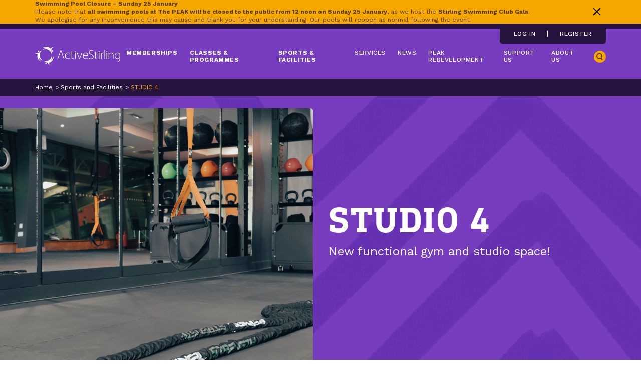

--- FILE ---
content_type: text/html; charset=UTF-8
request_url: https://www.activestirling.org.uk/sports-facilities/studio-4-at-the-peak
body_size: 20459
content:
<!DOCTYPE html>
<html lang="en-US">
<head>
    <meta charset="utf-8">
    <meta http-equiv="X-UA-Compatible" content="IE=edge">
    <meta name="viewport" content="width=device-width, user-scalable=no, initial-scale=1.0, minimum-scale=1.0, maximum-scale=1.0">

    
        
    
        
    <title>Studio 4 - Active Stirling</title>
    <meta name="description" content="Our team have created a brand-new functional gym and studio space at The PEAK. The new Studio 4 can be found upstairs in the old restaurant area just past the ice rink viewing gallery. This space has undergone a full transformation to create a new gym and studio area with brand new gym equipment including.." />

            <meta property="fb:app_id" content="">
    <meta property="og:url" content="https://www.activestirling.org.uk/sports-facilities/studio-4-at-the-peak" />
    <meta property="og:type" content="website" />
    <meta property="og:title" content="Studio 4 - Active Stirling" />
        <meta property="og:image" content="https://s3.eu-west-2.amazonaws.com/ws-activestirling/production/Studio-4/_1200x630_crop_center-center_none/07.jpg" />
    <meta property="og:image:width" content="1200" />
    <meta property="og:image:height" content="630" />
    <meta property="og:description" content="Our team have created a brand-new functional gym and studio space at The PEAK. The new Studio 4 can be found upstairs in the old restaurant area just past the ice rink viewing gallery. This space has undergone a full transformation to create a new gym and studio area with brand new gym equipment including.." />
    <meta property="og:site_name" content="Active Stirling" />
    <meta property="og:locale" content="en_US" />
    <meta property="og:locale:alternate" content="en_US" />
    
    <meta name="twitter:card" content="summary_large_image" />
    <meta name="twitter:site" content="" />
    <meta name="twitter:url" content="https://www.activestirling.org.uk/sports-facilities/studio-4-at-the-peak" />
    <meta name="twitter:title" content="Studio 4 - Active Stirling" />
    <meta name="twitter:description" content="Our team have created a brand-new functional gym and studio space at The PEAK. The new Studio 4 can be found upstairs in the old restaurant area just past the ice rink viewing gallery. This space has undergone a full transformation to create a new gym and studio area with brand new gym equipment including.." />
            <meta name="twitter:image" content="https://s3.eu-west-2.amazonaws.com/ws-activestirling/production/Studio-4/_1200x600_crop_center-center_none/07.jpg" />

    
    <link rel="home" href="https://www.activestirling.org.uk/" />
    <link rel="canonical" href="https://www.activestirling.org.uk/sports-facilities/studio-4-at-the-peak">

        <meta name="twitter:widgets:theme" content="light">
    <meta name="twitter:widgets:border-color" content="#00762a">

    
<link href="https://fonts.googleapis.com/css2?family=Work+Sans:ital,wght@0,400;0,500;0,600;0,700;1,400&display=swap" rel="stylesheet">

<link href="https://www.activestirling.org.uk/dist/css/styles.css?v=53336e93dd8de39ed151" rel="stylesheet">




    <link rel="apple-touch-icon" sizes="180x180" href="/apple-touch-icon.png">
    <link rel="icon" type="image/png" sizes="32x32" href="/favicon-32x32.png">
    <link rel="icon" type="image/png" sizes="16x16" href="/favicon-16x16.png">
    <link rel="manifest" href="/site.webmanifest">
    <link rel="mask-icon" href="/safari-pinned-tab.svg" color="#5bbad5">
    <meta name="msapplication-TileColor" content="#603cba">
    <meta name="theme-color" content="#ffffff">

    <script src="//cc.cdn.civiccomputing.com/9/cookieControl-9.x.min.js" type="text/javascript"></script>

            <!-- Google Tag Manager -->
        <script>(function(w,d,s,l,i){w[l]=w[l]||[];w[l].push({'gtm.start':
        new Date().getTime(),event:'gtm.js'});var f=d.getElementsByTagName(s)[0],
        j=d.createElement(s),dl=l!='dataLayer'?'&l='+l:'';j.async=true;j.src=
        'https://www.googletagmanager.com/gtm.js?id='+i+dl;f.parentNode.insertBefore(j,f);
        })(window,document,'script','dataLayer','GTM-KCJRR8T');</script>
        <!-- End Google Tag Manager -->
    </head>
<body class="ltr">
            <!-- Google Tag Manager (noscript) -->
        <noscript><iframe src="https://www.googletagmanager.com/ns.html?id=GTM-KCJRR8T"
        height="0" width="0" style="display:none;visibility:hidden"></iframe></noscript>
        <!-- End Google Tag Manager (noscript) -->
    
    <div class="bg-yellow alert-banner"
  x-data="components.alertBanner()"
  x-init="init">
  <div class="container d-none"
    x-show="alertOpen"
        :class="{ 'd-none': false }">
    <div class="d-flex justify-content-between align-items-center alert-banner__inner">
      <div>
<p><strong>Swimming Pool Closure – Sunday 25 January</strong></p>
<p>Please note that <strong>all swimming pools at The PEAK will be closed to the public from 12 noon on Sunday 25 January</strong>, as we host the <strong>Stirling Swimming Club Gala</strong>.</p>
<p>We apologise for any inconvenience this may cause and thank you for your understanding. Our pools will reopen as normal following the event.</p>
</div>
      <button class="alert-banner__close" @click="handleClick">
        <svg width="24" height="24" viewBox="0 0 24 24" fill="none" xmlns="http://www.w3.org/2000/svg">
    <path d="M3 12H21" stroke="currentcolor" stroke-width="2" stroke-linecap="round"/>
    <path d="M3 12H21" stroke="currentcolor" stroke-width="2" stroke-linecap="round"/>
    <path d="M3 12H21" stroke="currentcolor" stroke-width="2" stroke-linecap="round"/>
</svg>
      </button>
    </div>
  </div>
</div>

    
    <header class="position-relative">
                    <div
  x-data="components.navigation()"
  x-init="init"
  x-ref="container"
  x-on:toggle-filters.window="navigationOpen = false"
  class="navigation "
  :class="{ 'navigation--open': navigationOpen }">
  <div class="container h-100">
    <div class="navigation__inner">
      <div class="navigation__logo">
        <a href="/">
          <svg width="170" height="38" viewBox="0 0 170 38" fill="none" xmlns="http://www.w3.org/2000/svg">
<path d="M36.7133 18.7986C35.7473 24.5783 31.879 26.8013 31.879 26.8013C34.9413 22.1052 33.692 17.857 33.1109 16.4283C33.188 18.367 32.7918 20.2953 31.9565 22.047C31.1211 23.7987 29.8717 25.3212 28.3159 26.4831C26.7601 27.645 24.9447 28.4115 23.0262 28.7165C21.1077 29.0214 19.1438 28.8557 17.3037 28.2336C18.7288 29.2555 19.177 29.7059 21.8162 30.6047C28.5345 32.9094 27.3985 38 27.3985 38C29.0861 37.1528 27.7901 31.9058 27.7901 31.9058C38.3804 29.2338 36.7133 18.7991 36.7133 18.7991V18.7986ZM23.0391 31.8693C22.6132 31.2728 21.6941 31.202 20.9852 31.7063C20.2807 32.2101 20.0523 33.1055 20.4794 33.702C20.9064 34.2985 21.8266 34.3736 22.5346 33.8661C23.239 33.3598 23.4663 32.4658 23.0382 31.8693" fill="white"/>
<path d="M32.6975 9.42105C31.2121 2.6312 36.1368 1.13031 36.1368 1.13031C34.5508 0.116571 30.7407 3.74639 30.7407 3.74639C23.0198 -3.9091 14.9759 2.53878 14.9759 2.53878C20.4016 0.564719 24.2851 2.75654 24.2851 2.75654C18.7784 2.44185 15.8149 5.45535 14.8489 6.67062C16.5175 5.64611 18.4119 5.04518 20.3666 4.9203C22.3213 4.79542 24.2769 5.15039 26.0626 5.95421C27.8483 6.75804 29.4099 7.98627 30.6109 9.53166C31.8119 11.0771 32.6159 12.8926 32.9525 14.8198C33.1056 12.7671 33.3317 12.3052 32.698 9.42105H32.6975ZM34.0648 9.58877C34.8606 9.94584 35.7364 9.70148 36.0264 9.05383C36.3142 8.40009 35.9054 7.59194 35.1073 7.24185C34.3174 6.885 33.4392 7.12914 33.1525 7.77566C32.8659 8.42219 33.269 9.23755 34.0648 9.58877Z" fill="white"/>
<path d="M7.3214 21.1949C9.81384 26.1581 13.9571 27.2025 15.4634 27.4183C15.3607 27.3635 15.2558 27.3191 15.1517 27.2584C13.4734 26.2988 12.053 24.9472 11.012 23.3194C9.97096 21.6917 9.34041 19.8362 9.17431 17.9118C9.0082 15.9874 9.31149 14.0515 10.0582 12.2698C10.8049 10.4881 11.9728 8.91365 13.4619 7.68127C11.61 8.5663 11.0983 8.60259 8.9108 10.5848C3.76003 15.2558 0.00116131 11.7365 0.00116131 11.7365C-0.0877658 13.6181 4.96009 15.1109 4.96009 15.1109C2.16679 25.6085 11.772 29.3603 11.772 29.3603C7.35548 25.6471 7.3214 21.1949 7.3214 21.1949ZM7.25956 11.0147C7.96533 10.9416 8.46888 10.1844 8.37972 9.31877C8.28718 8.45336 7.641 7.81811 6.93319 7.88641C6.22629 7.96396 5.72274 8.72049 5.81754 9.58455C5.90556 10.4457 6.55175 11.0888 7.25956 11.0147" fill="white"/>
<path d="M90.0159 19.6943C89.5455 20.8963 89.074 21.9957 88.7348 23.0414H88.6824C88.3439 21.9695 87.9505 20.9249 87.4548 19.6943L84.5257 11.9157H83.1899L88.1053 24.4494H89.2049L94.3018 11.9157H92.9945L90.0159 19.6943Z" fill="white"/>
<path d="M80.7036 8.93935C80.4238 8.95275 80.1603 9.0751 79.9697 9.28019C79.7791 9.48527 79.6765 9.75677 79.6839 10.0365C79.6749 10.1707 79.693 10.3053 79.7371 10.4324C79.7812 10.5595 79.8504 10.6764 79.9406 10.7763C80.0308 10.8761 80.1402 10.9569 80.2622 11.0138C80.3842 11.0706 80.5164 11.1024 80.651 11.1073H80.6749C80.8136 11.1082 80.9511 11.0807 81.0787 11.0266C81.2064 10.9724 81.3216 10.8927 81.4173 10.7924C81.5129 10.6921 81.587 10.5733 81.6349 10.4433C81.6828 10.3132 81.7035 10.1748 81.6958 10.0365C81.7039 9.89906 81.6846 9.76138 81.6388 9.6315C81.5931 9.50162 81.522 9.38212 81.4295 9.28C81.3371 9.17787 81.2252 9.09515 81.1004 9.03666C80.9756 8.97817 80.8404 8.94509 80.7027 8.93935" fill="white"/>
<path d="M96.5514 17.0631C96.7866 15.1266 97.9628 12.6724 100.736 12.6724C103.768 12.6724 104.5 15.3124 104.473 17.0631H96.5514ZM100.889 11.6278C97.6488 11.6278 95.2444 14.2427 95.2444 18.4176C95.2444 22.1002 97.4913 24.7093 101.099 24.7093C103.295 24.7093 104.575 24.1608 105.047 23.9007L104.733 22.9372C104.027 23.2736 103.086 23.6385 101.257 23.6385C98.6683 23.6385 96.4738 22.0454 96.4738 18.0504H105.728C105.776 17.8016 105.794 17.5478 105.781 17.2946C105.781 15.4936 104.996 11.6278 100.89 11.6278" fill="white"/>
<path d="M50.8473 6.85011L44.4714 24.4501H45.7514L51.2299 8.88932C51.287 8.68283 51.3441 8.47409 51.3976 8.26196H51.4513L57.1239 24.4501H58.405L52.0519 6.85011H50.8473Z" fill="white"/>
<path d="M65.8826 12.6986C66.9153 12.6664 67.937 12.9181 68.8364 13.4261L69.2794 12.4117C68.8102 12.0683 67.5302 11.627 65.9864 11.627C62.2488 11.6276 59.5291 14.3147 59.5291 18.3104C59.5291 22.0703 61.9348 24.7094 65.5418 24.7094C66.8153 24.7166 68.0743 24.4404 69.2275 23.9008L68.889 22.9089C67.9134 23.3929 66.8383 23.6428 65.749 23.6386C62.8487 23.6386 60.7835 21.497 60.7835 18.2081C60.7835 15.2602 62.5088 12.6989 65.8817 12.6989" fill="white"/>
<path d="M81.3291 11.9167H80.0764V24.4498H81.3291V11.9167Z" fill="white"/>
<path d="M73.9843 9.14719L72.7316 9.6172V11.9166H70.6147V12.931H72.7316V20.8457C72.7316 22.1239 72.9395 23.1949 73.5139 23.847C73.9843 24.4207 74.7435 24.7093 75.6581 24.7093C76.2549 24.7194 76.8487 24.6217 77.4107 24.4207L77.2543 23.4857C76.7865 23.6179 76.3015 23.6787 75.8156 23.666C74.484 23.666 73.9854 22.6705 73.9854 21.0808V12.9301H77.5673V11.9156H73.9854L73.9843 9.14719Z" fill="white"/>
<path d="M112.31 14.8906C109.774 13.9007 108.65 12.9086 108.65 10.9767C108.65 9.59235 109.62 7.76437 112.469 7.76437C113.984 7.76437 115.108 8.26143 115.579 8.60025L116.049 7.52925C115.448 7.13813 114.193 6.71974 112.545 6.71974C109.538 6.71974 107.422 8.60025 107.422 11.1832C107.422 13.561 109.122 15.0206 111.945 16.0425C114.508 17.0051 115.528 18.1807 115.528 20.1387C115.528 22.3044 113.906 23.7972 111.266 23.7972C109.899 23.7989 108.562 23.3983 107.422 22.6454L106.952 23.666C107.867 24.3458 109.644 24.8395 111.16 24.8395C114.926 24.8395 116.756 22.5668 116.756 20.0077C116.756 17.3962 115.211 16.0652 112.311 14.8906" fill="white"/>
<path d="M132.567 14.58H132.49L132.439 12.0474H131.286C131.365 13.2732 131.392 14.5539 131.392 15.8061V24.5791H132.646V17.6614C132.64 17.2571 132.675 16.8533 132.751 16.4563C133.093 14.4446 134.32 12.9599 136.045 12.9599C136.247 12.954 136.449 12.9635 136.65 12.9883V11.8161C136.477 11.7811 136.301 11.7636 136.124 11.7636C134.424 11.7636 133.117 12.9894 132.567 14.5814" fill="white"/>
<path d="M139.791 6.01176H138.535V24.5786H139.791V6.01176Z" fill="white"/>
<path d="M143.81 12.0468H142.555V24.5788H143.81V12.0468Z" fill="white"/>
<path d="M143.183 8.93935C142.903 8.9532 142.64 9.0757 142.45 9.28069C142.259 9.48568 142.157 9.75692 142.164 10.0365C142.155 10.1707 142.173 10.3053 142.217 10.4324C142.261 10.5595 142.33 10.6764 142.42 10.7763C142.511 10.8761 142.62 10.9569 142.742 11.0138C142.864 11.0706 142.996 11.1024 143.131 11.1073H143.156C143.294 11.108 143.432 11.0805 143.559 11.0263C143.687 10.972 143.802 10.8923 143.898 10.7921C143.993 10.6918 144.067 10.573 144.115 10.4431C144.163 10.3131 144.184 10.1748 144.177 10.0365C144.185 9.89906 144.165 9.76138 144.12 9.6315C144.074 9.50162 144.003 9.38212 143.91 9.28C143.818 9.17787 143.706 9.09515 143.581 9.03666C143.457 8.97817 143.321 8.94509 143.184 8.93935" fill="white"/>
<path d="M121.025 9.27837L119.769 9.74591V12.0473H117.654V13.0617H119.769V20.9767C119.769 22.2551 119.981 23.3258 120.556 23.978C121.025 24.5562 121.783 24.8402 122.7 24.8402C123.296 24.8492 123.888 24.753 124.45 24.5562L124.293 23.611C123.826 23.749 123.341 23.8121 122.854 23.7979C121.523 23.7979 121.026 22.806 121.026 21.2127V13.0622H124.607V12.0477H121.025V9.27837Z" fill="white"/>
<path d="M152.192 11.7628C150.15 11.7628 148.555 12.8816 147.877 14.2921H147.826L147.747 12.0469H146.57C146.649 13.0387 146.674 13.901 146.674 15.045V24.5776H147.929V16.7988C147.935 16.4279 147.988 16.0593 148.087 15.7017C148.583 14.0597 150.101 12.8016 151.851 12.8016C154.438 12.8016 155.329 14.8658 155.329 17.1649V24.5785H156.584V17.0621C156.584 12.3593 153.394 11.7628 152.191 11.7628" fill="white"/>
<path d="M128.371 12.0468H127.117V24.5788H128.371V12.0468Z" fill="white"/>
<path d="M127.744 8.93935C127.464 8.95337 127.201 9.07591 127.011 9.28086C126.82 9.4858 126.718 9.75694 126.724 10.0365C126.715 10.1706 126.734 10.3051 126.778 10.432C126.822 10.559 126.891 10.6759 126.981 10.7757C127.071 10.8755 127.18 10.9563 127.302 11.0132C127.424 11.0702 127.556 11.1022 127.69 11.1073H127.718C127.856 11.1081 127.994 11.0805 128.121 11.0262C128.248 10.972 128.363 10.8922 128.459 10.7919C128.554 10.6915 128.628 10.5727 128.675 10.4428C128.723 10.3129 128.743 10.1746 128.735 10.0365C128.744 9.89915 128.725 9.76149 128.679 9.63159C128.634 9.50169 128.563 9.38216 128.47 9.27998C128.378 9.17781 128.266 9.09506 128.142 9.03657C128.017 8.97808 127.882 8.94502 127.744 8.93935" fill="white"/>
<path d="M168.641 19.3822C168.638 19.8341 168.568 20.2829 168.434 20.7143C168.156 21.5288 167.633 22.2374 166.936 22.7425C166.238 23.2476 165.401 23.5244 164.54 23.5346C161.583 23.5346 160.094 21.109 160.094 18.2876C160.094 14.9702 161.925 12.8 164.59 12.8C166.657 12.8 167.963 14.1593 168.485 15.6476C168.608 16.0449 168.661 16.4605 168.641 16.8759L168.641 19.3822ZM168.851 12.0471L168.774 14.1602H168.72C168.198 13.1203 166.97 11.7633 164.485 11.7633C161.715 11.7633 158.839 14.0599 158.839 18.4174C158.839 21.8376 161.062 24.579 164.223 24.579C166.473 24.579 167.937 23.4293 168.59 22.1511H168.641V23.9268C168.641 27.2771 167.084 28.7059 164.836 28.9491V29.9789C166.014 29.8339 167.264 29.4121 168.171 28.551C169.217 27.5555 169.897 25.9647 169.897 22.7476V15.284C169.897 13.9817 169.924 12.9896 170 12.0475L168.851 12.0471Z" fill="white"/>
</svg>
        </a>
      </div>

      <a href="/search" class="navigation__search">
        <div class="sr-only">Search</div>
        <svg width="24" height="24" viewBox="0 0 24 24" fill="none" xmlns="http://www.w3.org/2000/svg">
<circle cx="12" cy="12" r="12" fill="#F6A800"/>
<path d="M15.8895 10.6115C15.8895 13.3424 13.6757 15.5562 10.9447 15.5562C8.21384 15.5562 6 13.3424 6 10.6115C6 7.88059 8.21384 5.66675 10.9447 5.66675C13.6757 5.66675 15.8895 7.88059 15.8895 10.6115Z" stroke="#583C01" stroke-width="2"/>
<line x1="14.4086" y1="14.7923" x2="16.6686" y2="17.4948" stroke="#583C01" stroke-width="2" stroke-linecap="round"/>
</svg>
      </a>

      <button class="navigation__toggle d-xl-none"
        @toggle-navigation="handleClick"
        @click="$dispatch('toggle-navigation')">
        <svg width="24" height="24" viewBox="0 0 24 24" fill="none" xmlns="http://www.w3.org/2000/svg">
    <path d="M3 12H21" stroke="currentcolor" stroke-width="2" stroke-linecap="round"/>
    <path d="M3 12H21" stroke="currentcolor" stroke-width="2" stroke-linecap="round"/>
    <path d="M3 12H21" stroke="currentcolor" stroke-width="2" stroke-linecap="round"/>
</svg>
        <div class="sr-only">Open navigation</div>
      </button>

                  <div class="navigation__login-register__outer">
        <div class="navigation__login-register">
                    <div class="navigation__login-register__item">
            <a class="navigation-type" href="https://activestirling.leisurecloud.net/Connect/mrmLogin.aspx">
                log in
            </a>
          </div>
                              <div class="navigation__login-register__item">
            <a class="navigation-type" href="https://activestirling.leisurecloud.net/Connect/mrmLogin.aspx">
                register
            </a>
          </div>
                  </div>
      </div>
            <nav class="navigation__items" x-ref="items">
                                                    
                      <div class="navigation__item navigation-type
               navigation-type--bold navigation-type--sm-large">
              <a href="https://www.activestirling.org.uk/memberships" class="navigation__link" >
                Memberships
              </a>
            </div>
                                                              
                      <div class="navigation__item navigation-type
               navigation-type--bold navigation-type--sm-large">
              <a href="https://www.activestirling.org.uk/classes-programmes" class="navigation__link" >
                Classes &amp; programmes
              </a>
            </div>
                                                              
                      <div class="navigation__item navigation-type
               navigation-type--bold navigation-type--sm-large">
              <a href="https://www.activestirling.org.uk/sports-facilities" class="navigation__link" >
                Sports &amp; facilities
              </a>
            </div>
                                                              
                      <div class="navigation__item navigation-type
               navigation-type--sm-large">
              <a href="https://www.activestirling.org.uk/services" class="navigation__link" >
                Services
              </a>
            </div>
                                                              
                      <div class="navigation__item navigation-type
               navigation-type--sm-large">
              <a href="https://www.activestirling.org.uk/news" class="navigation__link" >
                News
              </a>
            </div>
                                                              
                      <div class="navigation__item navigation-type
               navigation-type--sm-large">
              <a href="https://www.activestirling.org.uk/peak-redevelopment" class="navigation__link" >
                PEAK Redevelopment
              </a>
            </div>
                                                              
                      <div class="navigation__item navigation-type
               navigation-type--sm-large">
              <a href="https://www.activestirling.org.uk/support-us" class="navigation__link" >
                Support Us
              </a>
            </div>
                                                              
                      <div class="navigation__item navigation-type
               navigation-type--sm-large">
              <a href="https://www.activestirling.org.uk/about-us" class="navigation__link" >
                About Us
              </a>
            </div>
                        </nav>
    </div>
  </div>
</div>
        
            

                    
            
                

        <div class="bg-dark-purple">
        <div class="container">
            <nav class="breadcrumbs ">
                                                            <a href="https://www.activestirling.org.uk/" class="breadcrumbs__item">
                            <span>Home</span>
                        </a>
                                                                                <a href="https://www.activestirling.org.uk/sports-facilities" class="breadcrumbs__item">
                            <span>Sports and Facilities</span>
                        </a>
                                                                                <div class="breadcrumbs__item breadcrumbs__item--dots">
                            <span class="text-decoration-none">...</span>
                        </div>
                        <div class="breadcrumbs__item breadcrumbs__item--last">
                            <span>Studio 4</span>
                        </div>
                                                </nav>
        </div>
    </div>
        
    
    <div class="standard-header bg-purple
            block--purple-zigzag
            standard-header--image
            standard-header--image-left
            sb-5 sb-lg-8 mb-0">
        <div class="container h-100">
            <div class="standard-header__inner justify-content-start h-100 row">
                <div class="col-md-5 h-100 offset-md-1
                    ">
                        

  <div class="standard-header__image">
    <img src="https://s3.eu-west-2.amazonaws.com/ws-activestirling/production/Studio-4/07.jpg"
        srcset="https://s3.eu-west-2.amazonaws.com/ws-activestirling/production/images/Studio-4/137828/07_584f0806412e419bba14f862aedf6710.jpg 1920w, https://s3.eu-west-2.amazonaws.com/ws-activestirling/production/images/Studio-4/137828/07_80cfedacbc016b5f5d10a8607532b8a3.jpg 960w, https://s3.eu-west-2.amazonaws.com/ws-activestirling/production/images/Studio-4/137828/07_bdc675469bb74a295cde07afb73a080f.jpg 680w, https://s3.eu-west-2.amazonaws.com/ws-activestirling/production/images/Studio-4/137828/07_18df105a31a8c45347f211d4bb563029.jpg 500w"
        alt=" "
        style="object-position: 50% 50%">
  </div>
                </div>
                <div class="col-md-6
                    ">
                    
<div class="standard-header__content ">
            <h1 class="h2 sb-3 st-6 mt-md-0">Studio 4</h1>
    
            <div class="big--desktop sb-5">New functional gym and studio space!</div>
    

    </div>
                </div>
            </div>
        </div>
    </div>

    </header>

    <main class="main ">
            
    <div class="gateway-content">
                                                            
                    


    <div class="bg-gray d-flex">
        <div class="container sy-7 sy-lg-10 ">
            <div class="row">
                <div class="col-lg-8 offset-lg-2 col-md-10 offset-md-1 text-center">
                                            <div class="intro--din sb-5">
                            Our team have created a brand-new functional gym and studio space at The PEAK.
                        </div>
                    
                                            <div class="big big--din-strong">
                           The new Studio 4 can be found upstairs in the old restaurant area just past the ice rink viewing gallery. This space has undergone a full transformation to create a new gym and studio area with brand new gym equipment including an Elite series rig and is now available along with the existing PEAK gym for members and pay as you go customers.
                        </div>
                                    </div>
            </div>
        </div>
    </div>
                                                        <div class="container sy-5 sy-md-7">
                        <div class="row">
                            <div class="col-lg-6 offset-lg-3 body-copy">
                                <h4>How do I access the new gym area?</h4>
<p>Customers can go between the main PEAK gym and Studio 4 during a normal public gym session. No need to pre book public gym sessions, simply check in at reception, scan through the barrier using your fob, and head to the gym and Studio 4 for your workout.</p>
                            </div>
                        </div>
                    </div>
                                                        <div class="container sy-5 sy-md-7">
                        <div class="row">
                            <div class="col-lg-6 offset-lg-3 body-copy">
                                <h4>Public gym sessions available everyday*</h4>


<ul><li>Monday-Friday 6.00am-9.00pm</li><li>Saturday 7.00am-8.00pm</li><li>Sunday 8.00am-8.00pm</li></ul><p>* Studio 4 is closed daily - Monday to Sunday, 9.15am-10.15am Mon-Sun (exc. Thurs), for a group fitness class, Gym circuits.</p>
                            </div>
                        </div>
                    </div>
                                                        <div class="container sy-5 sy-md-7">
                        <div class="row">
                            <div class="col-lg-6 offset-lg-3 body-copy">
                                <h4>Age</h4>
<p>Adult 16yrs+</p>
<p>Unfortunately, Juniors (12-15yrs) are <strong>not </strong>permitted in Studio 4 as the area is not supervised. </p>
                            </div>
                        </div>
                    </div>
                                                        <div class="container sy-5 sy-md-7">
                        <div class="row">
                            <div class="col-lg-6 offset-lg-3 body-copy">
                                <h4>Studio 4 equipment</h4>
<p><strong>Installations</strong></p>
<ul><li>Elite series rig</li><li>Wall ball area</li></ul><p><strong>Cardiovascular equipment</strong></p>
<ul><li>2 x Rowers</li><li>Ski-erg</li><li>Assault bike</li><li>Curved treadmill</li></ul><p><strong>Coming soon to Studio 4</strong></p>
<ul><li>Spark</li></ul><p><strong>Functional kit</strong></p>
<ul><li>TRX</li><li>Gym rings</li><li>Dumbbells</li><li>Barbells</li><li>Kettlebells</li><li>Wall balls</li><li>Slam balls</li><li>Medicine balls</li><li>Sandbags</li><li>Battle ropes</li><li>Plyo box</li><li>GHD Bench</li><li>Decline Bench</li></ul><p><strong>Floor work</strong></p>
<ul><li>Studio 4 has additional floor space to accommodate floor work</li></ul>
                            </div>
                        </div>
                    </div>
                            </div>

        </main>


    <footer class="footer text-white">
  <div class="bg-purple pattern-bg block--purple-grid">
    <div class="container">
      <div class="footer__inner">
        <div class="footer__logos">
          <div class="footer__logo">
            <a href="/">
              <svg width="170" height="38" viewBox="0 0 170 38" fill="none" xmlns="http://www.w3.org/2000/svg">
<path d="M36.7133 18.7986C35.7473 24.5783 31.879 26.8013 31.879 26.8013C34.9413 22.1052 33.692 17.857 33.1109 16.4283C33.188 18.367 32.7918 20.2953 31.9565 22.047C31.1211 23.7987 29.8717 25.3212 28.3159 26.4831C26.7601 27.645 24.9447 28.4115 23.0262 28.7165C21.1077 29.0214 19.1438 28.8557 17.3037 28.2336C18.7288 29.2555 19.177 29.7059 21.8162 30.6047C28.5345 32.9094 27.3985 38 27.3985 38C29.0861 37.1528 27.7901 31.9058 27.7901 31.9058C38.3804 29.2338 36.7133 18.7991 36.7133 18.7991V18.7986ZM23.0391 31.8693C22.6132 31.2728 21.6941 31.202 20.9852 31.7063C20.2807 32.2101 20.0523 33.1055 20.4794 33.702C20.9064 34.2985 21.8266 34.3736 22.5346 33.8661C23.239 33.3598 23.4663 32.4658 23.0382 31.8693" fill="white"/>
<path d="M32.6975 9.42105C31.2121 2.6312 36.1368 1.13031 36.1368 1.13031C34.5508 0.116571 30.7407 3.74639 30.7407 3.74639C23.0198 -3.9091 14.9759 2.53878 14.9759 2.53878C20.4016 0.564719 24.2851 2.75654 24.2851 2.75654C18.7784 2.44185 15.8149 5.45535 14.8489 6.67062C16.5175 5.64611 18.4119 5.04518 20.3666 4.9203C22.3213 4.79542 24.2769 5.15039 26.0626 5.95421C27.8483 6.75804 29.4099 7.98627 30.6109 9.53166C31.8119 11.0771 32.6159 12.8926 32.9525 14.8198C33.1056 12.7671 33.3317 12.3052 32.698 9.42105H32.6975ZM34.0648 9.58877C34.8606 9.94584 35.7364 9.70148 36.0264 9.05383C36.3142 8.40009 35.9054 7.59194 35.1073 7.24185C34.3174 6.885 33.4392 7.12914 33.1525 7.77566C32.8659 8.42219 33.269 9.23755 34.0648 9.58877Z" fill="white"/>
<path d="M7.3214 21.1949C9.81384 26.1581 13.9571 27.2025 15.4634 27.4183C15.3607 27.3635 15.2558 27.3191 15.1517 27.2584C13.4734 26.2988 12.053 24.9472 11.012 23.3194C9.97096 21.6917 9.34041 19.8362 9.17431 17.9118C9.0082 15.9874 9.31149 14.0515 10.0582 12.2698C10.8049 10.4881 11.9728 8.91365 13.4619 7.68127C11.61 8.5663 11.0983 8.60259 8.9108 10.5848C3.76003 15.2558 0.00116131 11.7365 0.00116131 11.7365C-0.0877658 13.6181 4.96009 15.1109 4.96009 15.1109C2.16679 25.6085 11.772 29.3603 11.772 29.3603C7.35548 25.6471 7.3214 21.1949 7.3214 21.1949ZM7.25956 11.0147C7.96533 10.9416 8.46888 10.1844 8.37972 9.31877C8.28718 8.45336 7.641 7.81811 6.93319 7.88641C6.22629 7.96396 5.72274 8.72049 5.81754 9.58455C5.90556 10.4457 6.55175 11.0888 7.25956 11.0147" fill="white"/>
<path d="M90.0159 19.6943C89.5455 20.8963 89.074 21.9957 88.7348 23.0414H88.6824C88.3439 21.9695 87.9505 20.9249 87.4548 19.6943L84.5257 11.9157H83.1899L88.1053 24.4494H89.2049L94.3018 11.9157H92.9945L90.0159 19.6943Z" fill="white"/>
<path d="M80.7036 8.93935C80.4238 8.95275 80.1603 9.0751 79.9697 9.28019C79.7791 9.48527 79.6765 9.75677 79.6839 10.0365C79.6749 10.1707 79.693 10.3053 79.7371 10.4324C79.7812 10.5595 79.8504 10.6764 79.9406 10.7763C80.0308 10.8761 80.1402 10.9569 80.2622 11.0138C80.3842 11.0706 80.5164 11.1024 80.651 11.1073H80.6749C80.8136 11.1082 80.9511 11.0807 81.0787 11.0266C81.2064 10.9724 81.3216 10.8927 81.4173 10.7924C81.5129 10.6921 81.587 10.5733 81.6349 10.4433C81.6828 10.3132 81.7035 10.1748 81.6958 10.0365C81.7039 9.89906 81.6846 9.76138 81.6388 9.6315C81.5931 9.50162 81.522 9.38212 81.4295 9.28C81.3371 9.17787 81.2252 9.09515 81.1004 9.03666C80.9756 8.97817 80.8404 8.94509 80.7027 8.93935" fill="white"/>
<path d="M96.5514 17.0631C96.7866 15.1266 97.9628 12.6724 100.736 12.6724C103.768 12.6724 104.5 15.3124 104.473 17.0631H96.5514ZM100.889 11.6278C97.6488 11.6278 95.2444 14.2427 95.2444 18.4176C95.2444 22.1002 97.4913 24.7093 101.099 24.7093C103.295 24.7093 104.575 24.1608 105.047 23.9007L104.733 22.9372C104.027 23.2736 103.086 23.6385 101.257 23.6385C98.6683 23.6385 96.4738 22.0454 96.4738 18.0504H105.728C105.776 17.8016 105.794 17.5478 105.781 17.2946C105.781 15.4936 104.996 11.6278 100.89 11.6278" fill="white"/>
<path d="M50.8473 6.85011L44.4714 24.4501H45.7514L51.2299 8.88932C51.287 8.68283 51.3441 8.47409 51.3976 8.26196H51.4513L57.1239 24.4501H58.405L52.0519 6.85011H50.8473Z" fill="white"/>
<path d="M65.8826 12.6986C66.9153 12.6664 67.937 12.9181 68.8364 13.4261L69.2794 12.4117C68.8102 12.0683 67.5302 11.627 65.9864 11.627C62.2488 11.6276 59.5291 14.3147 59.5291 18.3104C59.5291 22.0703 61.9348 24.7094 65.5418 24.7094C66.8153 24.7166 68.0743 24.4404 69.2275 23.9008L68.889 22.9089C67.9134 23.3929 66.8383 23.6428 65.749 23.6386C62.8487 23.6386 60.7835 21.497 60.7835 18.2081C60.7835 15.2602 62.5088 12.6989 65.8817 12.6989" fill="white"/>
<path d="M81.3291 11.9167H80.0764V24.4498H81.3291V11.9167Z" fill="white"/>
<path d="M73.9843 9.14719L72.7316 9.6172V11.9166H70.6147V12.931H72.7316V20.8457C72.7316 22.1239 72.9395 23.1949 73.5139 23.847C73.9843 24.4207 74.7435 24.7093 75.6581 24.7093C76.2549 24.7194 76.8487 24.6217 77.4107 24.4207L77.2543 23.4857C76.7865 23.6179 76.3015 23.6787 75.8156 23.666C74.484 23.666 73.9854 22.6705 73.9854 21.0808V12.9301H77.5673V11.9156H73.9854L73.9843 9.14719Z" fill="white"/>
<path d="M112.31 14.8906C109.774 13.9007 108.65 12.9086 108.65 10.9767C108.65 9.59235 109.62 7.76437 112.469 7.76437C113.984 7.76437 115.108 8.26143 115.579 8.60025L116.049 7.52925C115.448 7.13813 114.193 6.71974 112.545 6.71974C109.538 6.71974 107.422 8.60025 107.422 11.1832C107.422 13.561 109.122 15.0206 111.945 16.0425C114.508 17.0051 115.528 18.1807 115.528 20.1387C115.528 22.3044 113.906 23.7972 111.266 23.7972C109.899 23.7989 108.562 23.3983 107.422 22.6454L106.952 23.666C107.867 24.3458 109.644 24.8395 111.16 24.8395C114.926 24.8395 116.756 22.5668 116.756 20.0077C116.756 17.3962 115.211 16.0652 112.311 14.8906" fill="white"/>
<path d="M132.567 14.58H132.49L132.439 12.0474H131.286C131.365 13.2732 131.392 14.5539 131.392 15.8061V24.5791H132.646V17.6614C132.64 17.2571 132.675 16.8533 132.751 16.4563C133.093 14.4446 134.32 12.9599 136.045 12.9599C136.247 12.954 136.449 12.9635 136.65 12.9883V11.8161C136.477 11.7811 136.301 11.7636 136.124 11.7636C134.424 11.7636 133.117 12.9894 132.567 14.5814" fill="white"/>
<path d="M139.791 6.01176H138.535V24.5786H139.791V6.01176Z" fill="white"/>
<path d="M143.81 12.0468H142.555V24.5788H143.81V12.0468Z" fill="white"/>
<path d="M143.183 8.93935C142.903 8.9532 142.64 9.0757 142.45 9.28069C142.259 9.48568 142.157 9.75692 142.164 10.0365C142.155 10.1707 142.173 10.3053 142.217 10.4324C142.261 10.5595 142.33 10.6764 142.42 10.7763C142.511 10.8761 142.62 10.9569 142.742 11.0138C142.864 11.0706 142.996 11.1024 143.131 11.1073H143.156C143.294 11.108 143.432 11.0805 143.559 11.0263C143.687 10.972 143.802 10.8923 143.898 10.7921C143.993 10.6918 144.067 10.573 144.115 10.4431C144.163 10.3131 144.184 10.1748 144.177 10.0365C144.185 9.89906 144.165 9.76138 144.12 9.6315C144.074 9.50162 144.003 9.38212 143.91 9.28C143.818 9.17787 143.706 9.09515 143.581 9.03666C143.457 8.97817 143.321 8.94509 143.184 8.93935" fill="white"/>
<path d="M121.025 9.27837L119.769 9.74591V12.0473H117.654V13.0617H119.769V20.9767C119.769 22.2551 119.981 23.3258 120.556 23.978C121.025 24.5562 121.783 24.8402 122.7 24.8402C123.296 24.8492 123.888 24.753 124.45 24.5562L124.293 23.611C123.826 23.749 123.341 23.8121 122.854 23.7979C121.523 23.7979 121.026 22.806 121.026 21.2127V13.0622H124.607V12.0477H121.025V9.27837Z" fill="white"/>
<path d="M152.192 11.7628C150.15 11.7628 148.555 12.8816 147.877 14.2921H147.826L147.747 12.0469H146.57C146.649 13.0387 146.674 13.901 146.674 15.045V24.5776H147.929V16.7988C147.935 16.4279 147.988 16.0593 148.087 15.7017C148.583 14.0597 150.101 12.8016 151.851 12.8016C154.438 12.8016 155.329 14.8658 155.329 17.1649V24.5785H156.584V17.0621C156.584 12.3593 153.394 11.7628 152.191 11.7628" fill="white"/>
<path d="M128.371 12.0468H127.117V24.5788H128.371V12.0468Z" fill="white"/>
<path d="M127.744 8.93935C127.464 8.95337 127.201 9.07591 127.011 9.28086C126.82 9.4858 126.718 9.75694 126.724 10.0365C126.715 10.1706 126.734 10.3051 126.778 10.432C126.822 10.559 126.891 10.6759 126.981 10.7757C127.071 10.8755 127.18 10.9563 127.302 11.0132C127.424 11.0702 127.556 11.1022 127.69 11.1073H127.718C127.856 11.1081 127.994 11.0805 128.121 11.0262C128.248 10.972 128.363 10.8922 128.459 10.7919C128.554 10.6915 128.628 10.5727 128.675 10.4428C128.723 10.3129 128.743 10.1746 128.735 10.0365C128.744 9.89915 128.725 9.76149 128.679 9.63159C128.634 9.50169 128.563 9.38216 128.47 9.27998C128.378 9.17781 128.266 9.09506 128.142 9.03657C128.017 8.97808 127.882 8.94502 127.744 8.93935" fill="white"/>
<path d="M168.641 19.3822C168.638 19.8341 168.568 20.2829 168.434 20.7143C168.156 21.5288 167.633 22.2374 166.936 22.7425C166.238 23.2476 165.401 23.5244 164.54 23.5346C161.583 23.5346 160.094 21.109 160.094 18.2876C160.094 14.9702 161.925 12.8 164.59 12.8C166.657 12.8 167.963 14.1593 168.485 15.6476C168.608 16.0449 168.661 16.4605 168.641 16.8759L168.641 19.3822ZM168.851 12.0471L168.774 14.1602H168.72C168.198 13.1203 166.97 11.7633 164.485 11.7633C161.715 11.7633 158.839 14.0599 158.839 18.4174C158.839 21.8376 161.062 24.579 164.223 24.579C166.473 24.579 167.937 23.4293 168.59 22.1511H168.641V23.9268C168.641 27.2771 167.084 28.7059 164.836 28.9491V29.9789C166.014 29.8339 167.264 29.4121 168.171 28.551C169.217 27.5555 169.897 25.9647 169.897 22.7476V15.284C169.897 13.9817 169.924 12.9896 170 12.0475L168.851 12.0471Z" fill="white"/>
</svg>
            </a>
          </div>
          <div class="footer__sponsor d-none d-lg-flex">
            <div>Working in partnership with</div>
            <svg width="36" height="37" viewBox="0 0 36 37" fill="none" xmlns="http://www.w3.org/2000/svg">
<g clip-path="url(#clip0)">
<path fill-rule="evenodd" clip-rule="evenodd" d="M3.83716 25.9579C15.1721 13.0522 25.5739 12.0921 29.4595 11.376C24.3672 12.8163 15.2284 14.696 7.27224 27.8946L3.83716 25.9579Z" fill="white"/>
<path fill-rule="evenodd" clip-rule="evenodd" d="M8.97774 28.7652C13.531 19.4236 17.6901 16.9011 18.3337 17.1859C18.6796 17.3405 18.8727 17.8369 18.744 18.5123L20.3771 17.3405C22.6698 13.5648 24.2385 13.0278 24.7453 13.5567C24.8419 13.6625 24.8982 13.7683 24.9143 13.9391V13.9636C27.7058 15.6968 29.4756 18.26 29.4756 21.1325C29.4756 26.3403 23.6513 30.5635 16.4593 30.5635C13.6597 30.5635 11.0694 29.9207 8.94556 28.8303L8.97774 28.7652Z" fill="white"/>
<path fill-rule="evenodd" clip-rule="evenodd" d="M10.595 18.5936C14.1829 15.9816 17.5053 14.3704 20.3853 13.3533C19.0902 13.1417 18.1731 12.5802 18.0041 11.7746C17.7065 10.3506 19.8383 8.69062 22.7746 8.05592C23.555 7.88504 24.3594 7.8118 25.0593 7.81994C21.7851 7.09572 18.8569 6.50171 15.1643 7.57582C10.1686 9.03239 7.32077 13.2231 8.1896 15.9572C8.55161 17.0964 9.40434 17.9915 10.611 18.5855L10.595 18.5936Z" fill="white"/>
<path fill-rule="evenodd" clip-rule="evenodd" d="M3.73267 13.3369C2.91211 13.1905 2.4777 13.8089 2.32485 14.0205C2.18004 14.2239 2.05133 14.4517 1.89044 14.6552C1.80999 14.761 1.5606 15.0865 1.19055 15.0214C0.884849 14.9644 0.675687 14.6226 0.756134 14.1588C0.788313 13.9798 0.900939 13.5729 1.27904 13.223C0.892894 13.0603 0.796358 13.0196 0.466525 12.8162C0.329766 13.0684 0.184961 13.3695 0.0642908 14.0286C-0.0322455 14.5657 -0.072469 15.1678 0.289542 15.7049C0.555017 16.0873 0.908983 16.2338 1.19859 16.2826C1.91457 16.4128 2.36507 15.9571 2.63055 15.5828C2.70295 15.4852 2.76731 15.3713 2.83166 15.2736C3.08105 14.8667 3.31435 14.5331 3.70049 14.5982C3.78094 14.6145 4.26362 14.7284 4.12686 15.5096C4.07859 15.7863 3.95792 16.1117 3.80507 16.3314C3.71658 16.4616 3.64418 16.5267 3.5396 16.6163C3.97401 16.7871 4.0625 16.8278 4.40038 17.0313C4.52909 16.722 4.75435 16.2175 4.85088 15.6479C4.91524 15.2736 4.94742 14.7284 4.82675 14.3216C4.68999 13.8984 4.34407 13.4427 3.73267 13.3369Z" fill="white"/>
<path fill-rule="evenodd" clip-rule="evenodd" d="M3.13729 11.4653C3.56366 11.6932 3.83718 11.8478 4.23137 12.0512C4.37617 12.1245 4.64165 12.2709 4.87494 12.393C5.16455 12.5394 5.43003 12.6615 5.68746 12.572C5.99315 12.4662 6.17014 12.1 6.28276 11.8885C6.3793 11.6932 6.4517 11.5304 6.58042 11.2456C6.35517 11.148 6.27472 11.0992 5.99316 10.9446C5.97707 11.0259 5.96098 11.1073 5.91271 11.1968C5.72768 11.5548 5.39785 11.4165 5.28522 11.3677C5.16455 11.327 4.73014 11.1154 4.38422 10.9364C4.12679 10.8062 3.86936 10.6679 3.61997 10.5296C3.7326 10.3098 3.77282 10.2203 3.94176 9.9274C3.7326 9.82975 3.64411 9.78093 3.41885 9.65887C3.30623 9.93554 3.27405 10.0169 3.14533 10.2692C2.75919 10.0657 2.365 9.85416 2.01908 9.61005C1.93863 10.1797 1.89841 10.3098 1.71338 10.8225C2.0593 10.9201 2.19606 10.9771 2.66265 11.2212C2.58221 11.384 2.5098 11.506 2.39718 11.7095C2.64656 11.8315 2.73505 11.8722 2.95226 11.9943C3.00857 11.7583 3.04075 11.685 3.13729 11.4653Z" fill="white"/>
<path fill-rule="evenodd" clip-rule="evenodd" d="M4.54532 7.07937C4.75448 6.82712 4.7223 6.43653 4.47291 6.22496C4.22353 6.01339 3.83738 6.04594 3.62822 6.2982C3.41906 6.55045 3.45124 6.94104 3.70062 7.15261C3.95805 7.37231 4.33615 7.33162 4.54532 7.07937ZM5.56699 8.70682C6.19448 9.23574 6.45191 9.45544 6.79783 9.78093C7.0633 10.0413 7.12766 10.139 7.25638 10.3424C7.369 10.1552 7.51381 9.95995 7.65861 9.78093C7.85973 9.53682 8.00453 9.40662 8.13325 9.2927C7.97235 9.26015 7.88386 9.23574 7.49772 8.92652C7.24833 8.73123 6.70129 8.26741 6.47604 8.08025C6.21057 7.85241 5.63939 7.37231 5.43023 7.13633C5.27738 6.96545 5.21302 6.84339 5.14867 6.7132C4.82688 7.31535 4.76252 7.413 4.2718 7.99888C4.36833 7.97447 4.46487 7.95005 4.64185 8.02329C4.84297 8.10466 5.06018 8.27554 5.56699 8.70682Z" fill="white"/>
<path fill-rule="evenodd" clip-rule="evenodd" d="M8.65593 4.90679C8.79269 4.801 8.92945 4.75218 9.06621 4.70336C8.79269 4.26395 8.75247 4.17444 8.55135 3.74316C8.34219 3.95473 8.10889 4.19885 8.04453 4.76032C8.00431 5.11022 8.04453 5.26483 8.08476 5.42757C7.77906 5.02071 7.70666 4.92306 7.47336 4.53248C7.11135 5.02071 6.99872 5.15091 6.46777 5.56591C6.62062 5.59845 6.85392 5.59845 7.65034 6.63188C8.00431 7.09571 8.48699 7.706 8.66397 7.97453C8.7766 8.15355 8.83291 8.31629 8.89727 8.50345C9.05816 8.34884 9.2271 8.16982 9.40408 8.03149C9.6052 7.86874 9.75805 7.71414 9.97526 7.56767C9.8385 7.55139 9.7661 7.55139 9.59716 7.38051C9.41213 7.19335 8.86509 6.50169 8.80073 6.42032C8.65593 6.22502 8.31805 5.79375 8.38241 5.37875C8.3985 5.24042 8.46286 5.0614 8.65593 4.90679Z" fill="white"/>
<path fill-rule="evenodd" clip-rule="evenodd" d="M11.2384 3.36077C10.5626 2.02626 10.4822 1.83097 10.273 1.35901C9.81447 1.82283 9.6938 1.91234 9.1709 2.20528C9.33179 2.28665 9.44442 2.35175 9.74207 2.82371C9.96732 3.18175 10.1684 3.5642 10.3937 4.01175C11.2223 5.65547 11.3349 5.88331 11.536 6.53429C11.6808 6.42851 11.7693 6.35527 12.0509 6.2088C12.3486 6.05419 12.5416 5.98096 12.7267 5.91586C12.614 5.81821 12.5416 5.74498 12.3807 5.48459C12.0348 4.93939 11.7211 4.3291 11.2384 3.36077Z" fill="white"/>
<path fill-rule="evenodd" clip-rule="evenodd" d="M13.4988 1.18808C13.8126 1.09857 13.9976 0.756809 13.9091 0.439457C13.8206 0.122105 13.4827 -0.0650515 13.169 0.0244581C12.8552 0.113968 12.6702 0.455731 12.7587 0.773083C12.8552 1.09044 13.1931 1.27759 13.4988 1.18808ZM13.4505 3.11661C13.6758 3.91405 13.7723 4.23954 13.8689 4.70337C13.9413 5.06954 13.9493 5.18346 13.9413 5.42758C14.1424 5.33807 14.3676 5.2567 14.5848 5.1916C14.8825 5.10209 15.0836 5.07768 15.2445 5.05327C15.1319 4.93121 15.0675 4.86611 14.9227 4.38601C14.8262 4.08494 14.6251 3.38513 14.5446 3.10033C14.4481 2.76671 14.247 2.04249 14.1987 1.73328C14.1585 1.50543 14.1826 1.3671 14.1987 1.22877C13.6034 1.54612 13.4908 1.58681 12.7587 1.79837C12.8552 1.83092 12.9437 1.87161 13.0483 2.02622C13.1851 2.20524 13.2736 2.47376 13.4505 3.11661Z" fill="white"/>
<path fill-rule="evenodd" clip-rule="evenodd" d="M18.5912 0.732339C18.2292 0.748613 17.8511 0.903221 17.6017 1.17175C17.473 1.30195 17.4006 1.43214 17.3202 1.56234C17.3121 1.17989 17.3121 1.09038 17.3282 0.716064C16.9421 0.886946 16.7249 0.93577 15.9124 0.960181C15.9928 1.01714 16.2502 1.19616 16.2824 1.98547C16.3226 3.05959 16.3468 3.76753 16.3387 4.10115C16.3307 4.45919 16.2422 4.67076 16.1698 4.8335C16.395 4.80909 16.6283 4.74399 16.8616 4.73586C17.0788 4.72772 17.3443 4.68703 17.5615 4.69517C17.465 4.53243 17.4248 4.44292 17.4087 4.15811C17.4006 4.01164 17.3765 3.51527 17.3524 2.92939C17.3363 2.35979 17.3443 2.0343 17.5535 1.79832C17.7465 1.57861 18.012 1.56234 18.1005 1.5542C18.6556 1.53792 18.6717 1.91224 18.7039 2.35979C18.728 2.68527 18.728 2.86429 18.736 3.16537C18.7602 3.93841 18.7602 4.05233 18.7521 4.20694C18.736 4.45105 18.6797 4.54056 18.5993 4.65448C18.8245 4.62194 19.1302 4.65448 19.3555 4.64635C19.6049 4.63821 19.8623 4.70331 20.0956 4.71145C20.0151 4.6138 19.8864 4.44292 19.8623 4.20694C19.8462 4.07674 19.8221 3.73498 19.806 3.37694C19.7979 3.22233 19.7818 2.54694 19.7818 2.40861C19.7497 1.49724 19.7416 1.24498 19.4681 0.99273C19.2509 0.829986 18.9211 0.716064 18.5912 0.732339Z" fill="white"/>
<path fill-rule="evenodd" clip-rule="evenodd" d="M23.9489 1.5624C22.9836 1.25318 22.1308 1.35897 21.8171 2.12387C21.5034 2.88063 22.1228 3.28749 22.2113 3.34445C21.9619 3.3119 21.1655 3.35259 20.9644 3.84896C20.9 4.0117 20.908 4.19072 20.9965 4.35347C21.1172 4.58131 21.3505 4.71151 21.5114 4.80102C21.2781 4.80915 20.4495 4.83356 20.2564 5.29739C20.1358 5.58219 20.3208 5.87513 20.5863 6.07856C20.7954 6.24131 21.0931 6.39591 21.6642 6.58307C22.9755 7.01434 24.0374 6.66444 24.3592 5.88327C24.7051 5.04513 23.9811 4.75219 23.3456 4.49994C22.2193 4.06866 21.8975 3.96288 22.0021 3.7269C22.0584 3.58857 22.2998 3.54788 22.4526 3.52347C22.6296 3.60484 22.7583 3.6618 22.9916 3.73504C23.8283 4.00357 24.7454 4.0117 25.0752 3.21426C25.1798 2.95386 25.1637 2.78298 25.1476 2.57955C25.405 2.6772 25.4774 2.70161 25.7349 2.80739C25.751 2.72602 25.7831 2.63651 25.8153 2.55514C25.8555 2.46563 25.8958 2.37612 25.9521 2.28661C25.4935 2.24593 25.3809 2.22965 24.9384 2.10759C24.8741 2.01808 24.6086 1.77397 23.9489 1.5624ZM24.0213 2.83181C23.8926 3.14916 23.6272 3.41769 23.2249 3.28749C22.8227 3.1573 22.7744 2.82367 22.9353 2.42494C23.1043 2.02622 23.3858 1.83906 23.772 1.96112C24.1742 2.09132 24.1983 2.40867 24.0213 2.83181ZM22.0826 6.22503C21.5516 6.05415 21.1413 5.74493 21.3022 5.36248C21.4068 5.11837 21.6482 5.02072 21.8332 4.95562C22.0343 5.037 22.9031 5.37062 23.056 5.44386C23.2491 5.52523 23.5628 5.67984 23.426 6.00533C23.2732 6.37964 22.6698 6.41219 22.0826 6.22503Z" fill="white"/>
<path fill-rule="evenodd" clip-rule="evenodd" d="M18.5994 33.0046C18.1489 33.0209 17.5777 33.1755 17.2077 33.5824C16.8457 33.973 16.7572 34.5182 16.7733 35.0471C16.8054 36.0317 17.1996 37.0488 18.7442 36.9919C19.058 36.9837 19.6211 36.9268 20.0555 36.4629C20.1842 36.3246 20.5543 35.9259 20.5141 34.8681C20.498 34.3391 20.3612 33.8021 19.9751 33.444C19.597 33.086 19.0177 32.9883 18.5994 33.0046ZM18.5994 33.5905C19.2189 33.5661 19.3878 34.2171 19.4119 34.9169C19.428 35.4214 19.4441 36.3734 18.7281 36.3978C18.0041 36.4223 17.9156 35.5028 17.8915 34.9738C17.8593 34.3147 17.98 33.6149 18.5994 33.5905Z" fill="white"/>
<path fill-rule="evenodd" clip-rule="evenodd" d="M27.3035 29.8555C27.0059 30.0752 26.7887 30.417 26.7243 30.7832C26.6921 30.9622 26.7002 31.1168 26.7082 31.2714C26.491 30.954 26.4991 30.954 26.314 30.6367C26.0888 30.9947 25.8716 31.0924 25.2119 31.5725C25.3085 31.5806 25.6222 31.5725 26.0807 32.2153C26.7002 33.086 27.1185 33.6556 27.2955 33.9404C27.4886 34.2415 27.5127 34.3635 27.5449 34.5426C27.7219 34.3961 27.8908 34.2415 28.0839 34.1032C28.2609 33.973 28.4539 33.859 28.639 33.737C28.47 33.6556 28.3896 33.5986 28.2126 33.3789C28.1241 33.265 27.8264 32.8663 27.4886 32.3862C27.1587 31.9224 26.9898 31.6538 27.03 31.3365C27.0622 31.0436 27.2794 30.8808 27.3518 30.8238C27.8023 30.4902 28.0195 30.7994 28.293 31.1575C28.4941 31.4179 28.5907 31.5643 28.7677 31.8085C29.2182 32.435 29.2745 32.5245 29.3549 32.6629C29.4756 32.8744 29.4756 32.9802 29.4836 33.1186C29.6526 32.9639 29.8296 32.8175 30.0146 32.6791C30.2157 32.5327 30.441 32.3943 30.6421 32.2723C30.5214 32.2397 30.441 32.2235 30.2881 32.0444C30.1996 31.9468 29.9905 31.6783 29.7813 31.3935C29.6928 31.2714 29.3067 30.7181 29.2262 30.6041C28.6953 29.8637 28.5505 29.6602 28.1884 29.6033C27.9069 29.5544 27.569 29.6602 27.3035 29.8555Z" fill="white"/>
<path fill-rule="evenodd" clip-rule="evenodd" d="M31.0364 24.485C31.1813 24.184 31.0606 23.8178 30.7629 23.6713C30.4733 23.5248 30.1033 23.6469 29.9585 23.948C29.8137 24.2409 29.9424 24.6152 30.232 24.7617C30.5296 24.9163 30.8916 24.7861 31.0364 24.485ZM32.4201 25.8114C33.1602 26.1776 33.4579 26.3241 33.8682 26.56C34.1819 26.7472 34.2785 26.8204 34.4474 26.9913C34.5198 26.7879 34.6002 26.56 34.7048 26.3485C34.8416 26.0637 34.9542 25.9009 35.0427 25.7544C34.8818 25.7626 34.7853 25.7626 34.3348 25.551C34.0452 25.4208 33.4016 25.1035 33.1442 24.9733C32.8385 24.8187 32.1627 24.4932 31.9053 24.3142C31.7122 24.1921 31.6237 24.0863 31.5352 23.9724C31.3663 24.6315 31.3261 24.7454 30.9882 25.4371C31.0767 25.3883 31.1652 25.3476 31.3502 25.372C31.5754 25.4127 31.8248 25.5185 32.4201 25.8114Z" fill="white"/>
<path fill-rule="evenodd" clip-rule="evenodd" d="M33.1358 22.0926C31.7119 21.6776 31.5108 21.6044 31.0281 21.4417C31.0522 22.0926 31.0281 22.2472 30.8833 22.8331C31.0522 22.7762 31.181 22.7273 31.7199 22.8331C32.1383 22.9063 32.5486 23.0203 33.0232 23.1586C34.7769 23.6712 35.0263 23.7363 35.6216 24.0374C35.6458 23.8584 35.6538 23.7445 35.7423 23.4353C35.8308 23.1098 35.9112 22.9145 35.9917 22.7355C35.8469 22.7517 35.7423 22.7599 35.4446 22.7029C34.8252 22.5727 34.1655 22.3856 33.1358 22.0926Z" fill="white"/>
<path fill-rule="evenodd" clip-rule="evenodd" d="M30.3606 29.8638C30.8031 30.1811 31.3421 30.3601 31.8811 30.2543C32.4362 30.1486 32.8706 29.7417 33.1924 29.2697C33.3372 29.0582 33.4418 28.8629 33.5624 28.6269C33.2567 28.3584 33.1924 28.2851 32.951 28.0003C32.9591 28.1224 32.9832 28.3747 32.7258 28.749C32.4844 29.0989 32.2029 29.2046 32.042 29.2372C31.8087 29.2779 31.3823 29.2372 30.9077 28.9036C30.6422 28.7164 30.24 28.3584 30.2963 27.8701C30.3204 27.6911 30.3848 27.5202 30.4894 27.3738C30.5698 27.2599 30.6583 27.1622 30.7709 27.089C30.8996 26.9995 30.972 26.9913 31.0605 26.9832C30.8433 26.7065 30.787 26.6251 30.5939 26.2834C30.3526 26.5112 30.1274 26.7228 29.9182 27.0239C29.1298 28.1549 29.4757 29.2372 30.3606 29.8638Z" fill="white"/>
<path fill-rule="evenodd" clip-rule="evenodd" d="M23.6592 35.161C23.4661 35.218 23.3133 35.1854 23.2248 35.1366C23.0397 35.0308 22.9512 34.8111 22.7662 34.1438C22.6295 33.6719 22.5329 33.2813 22.3157 32.3374C21.7848 32.6466 21.3423 32.6954 21.0286 32.7849C21.1895 32.8663 21.3101 32.8744 21.5515 33.7044C21.6802 34.152 21.8813 34.9576 21.9296 35.1203C22.0663 35.6004 22.2111 35.9015 22.5007 36.0642C22.6456 36.1456 22.9271 36.227 23.3454 36.113C24.1901 35.8689 24.2464 35.2505 24.2706 34.925C24.3671 35.2912 24.3912 35.3888 24.52 35.7225C24.7693 35.6248 24.9624 35.5597 25.1796 35.4946C25.3566 35.4458 25.5416 35.4051 25.7267 35.3726C25.5899 35.2505 25.5416 35.2017 25.4451 34.9494C25.3083 34.6158 25.2199 34.3473 25.0911 33.8997C24.7693 32.7686 24.6487 32.3292 24.5441 31.6132C23.9649 31.9224 23.812 31.9793 23.265 32.1339C23.4018 32.2235 23.4822 32.2804 23.635 32.7117C23.7477 33.0209 23.8683 33.4278 23.9166 33.5986C24.0936 34.2252 24.1419 34.4856 24.1016 34.6972C24.0292 35.0308 23.7799 35.1284 23.6592 35.161Z" fill="white"/>
<path fill-rule="evenodd" clip-rule="evenodd" d="M15.4778 35.8934C15.341 35.9422 15.2445 35.9748 15.0353 35.9829C14.8664 35.9748 14.6975 35.9504 14.5366 35.9016C13.2735 35.5354 13.1448 34.3962 13.4184 33.4197C13.6838 32.4921 14.3274 31.9794 15.2686 32.2561C15.4054 32.2968 15.7513 32.4432 15.9766 32.785C16.0087 32.8338 16.0248 32.8826 16.049 32.9233C16.2742 32.5327 16.3305 32.4514 16.588 32.1422C16.3144 31.9631 15.9685 31.7353 15.3893 31.5726C14.5044 31.3122 13.7723 31.4505 13.3138 31.7027C12.5656 32.1096 12.268 32.9071 12.1634 33.2732C12.0266 33.7533 11.9944 34.2904 12.099 34.7298C12.3967 35.9667 13.6195 36.3247 13.9976 36.4305C14.3676 36.5363 14.6492 36.5851 15.0595 36.6583L15.4778 35.8934Z" fill="white"/>
</g>
<defs>
<clipPath id="clip0">
<rect width="36" height="37" fill="white"/>
</clipPath>
</defs>
</svg>
          </div>
        </div>

        <a href="https://www.google.com/maps/place/The+Peak/@56.1186402,-3.9156262,17z/data=!4m12!1m6!3m5!1s0x488862c9d0e4990b:0xb2158a75b4b52375!2sThe+Peak!8m2!3d56.1186043!4d-3.9145211!3m4!1s0x488862c9d0e4990b:0xb2158a75b4b52375!8m2!3d56.1186043!4d-3.9145211" class="footer__map" target="_blank" noopener noreferrer>
          <img src="/dist/static/map.png" alt=" ">
          <div class="footer__map-text">Click to find us on Google Maps</div>
        </a>

        <div class="footer__sponsor d-lg-none">
          <div>Working in partnership with</div>
          <svg width="36" height="37" viewBox="0 0 36 37" fill="none" xmlns="http://www.w3.org/2000/svg">
<g clip-path="url(#clip0)">
<path fill-rule="evenodd" clip-rule="evenodd" d="M3.83716 25.9579C15.1721 13.0522 25.5739 12.0921 29.4595 11.376C24.3672 12.8163 15.2284 14.696 7.27224 27.8946L3.83716 25.9579Z" fill="white"/>
<path fill-rule="evenodd" clip-rule="evenodd" d="M8.97774 28.7652C13.531 19.4236 17.6901 16.9011 18.3337 17.1859C18.6796 17.3405 18.8727 17.8369 18.744 18.5123L20.3771 17.3405C22.6698 13.5648 24.2385 13.0278 24.7453 13.5567C24.8419 13.6625 24.8982 13.7683 24.9143 13.9391V13.9636C27.7058 15.6968 29.4756 18.26 29.4756 21.1325C29.4756 26.3403 23.6513 30.5635 16.4593 30.5635C13.6597 30.5635 11.0694 29.9207 8.94556 28.8303L8.97774 28.7652Z" fill="white"/>
<path fill-rule="evenodd" clip-rule="evenodd" d="M10.595 18.5936C14.1829 15.9816 17.5053 14.3704 20.3853 13.3533C19.0902 13.1417 18.1731 12.5802 18.0041 11.7746C17.7065 10.3506 19.8383 8.69062 22.7746 8.05592C23.555 7.88504 24.3594 7.8118 25.0593 7.81994C21.7851 7.09572 18.8569 6.50171 15.1643 7.57582C10.1686 9.03239 7.32077 13.2231 8.1896 15.9572C8.55161 17.0964 9.40434 17.9915 10.611 18.5855L10.595 18.5936Z" fill="white"/>
<path fill-rule="evenodd" clip-rule="evenodd" d="M3.73267 13.3369C2.91211 13.1905 2.4777 13.8089 2.32485 14.0205C2.18004 14.2239 2.05133 14.4517 1.89044 14.6552C1.80999 14.761 1.5606 15.0865 1.19055 15.0214C0.884849 14.9644 0.675687 14.6226 0.756134 14.1588C0.788313 13.9798 0.900939 13.5729 1.27904 13.223C0.892894 13.0603 0.796358 13.0196 0.466525 12.8162C0.329766 13.0684 0.184961 13.3695 0.0642908 14.0286C-0.0322455 14.5657 -0.072469 15.1678 0.289542 15.7049C0.555017 16.0873 0.908983 16.2338 1.19859 16.2826C1.91457 16.4128 2.36507 15.9571 2.63055 15.5828C2.70295 15.4852 2.76731 15.3713 2.83166 15.2736C3.08105 14.8667 3.31435 14.5331 3.70049 14.5982C3.78094 14.6145 4.26362 14.7284 4.12686 15.5096C4.07859 15.7863 3.95792 16.1117 3.80507 16.3314C3.71658 16.4616 3.64418 16.5267 3.5396 16.6163C3.97401 16.7871 4.0625 16.8278 4.40038 17.0313C4.52909 16.722 4.75435 16.2175 4.85088 15.6479C4.91524 15.2736 4.94742 14.7284 4.82675 14.3216C4.68999 13.8984 4.34407 13.4427 3.73267 13.3369Z" fill="white"/>
<path fill-rule="evenodd" clip-rule="evenodd" d="M3.13729 11.4653C3.56366 11.6932 3.83718 11.8478 4.23137 12.0512C4.37617 12.1245 4.64165 12.2709 4.87494 12.393C5.16455 12.5394 5.43003 12.6615 5.68746 12.572C5.99315 12.4662 6.17014 12.1 6.28276 11.8885C6.3793 11.6932 6.4517 11.5304 6.58042 11.2456C6.35517 11.148 6.27472 11.0992 5.99316 10.9446C5.97707 11.0259 5.96098 11.1073 5.91271 11.1968C5.72768 11.5548 5.39785 11.4165 5.28522 11.3677C5.16455 11.327 4.73014 11.1154 4.38422 10.9364C4.12679 10.8062 3.86936 10.6679 3.61997 10.5296C3.7326 10.3098 3.77282 10.2203 3.94176 9.9274C3.7326 9.82975 3.64411 9.78093 3.41885 9.65887C3.30623 9.93554 3.27405 10.0169 3.14533 10.2692C2.75919 10.0657 2.365 9.85416 2.01908 9.61005C1.93863 10.1797 1.89841 10.3098 1.71338 10.8225C2.0593 10.9201 2.19606 10.9771 2.66265 11.2212C2.58221 11.384 2.5098 11.506 2.39718 11.7095C2.64656 11.8315 2.73505 11.8722 2.95226 11.9943C3.00857 11.7583 3.04075 11.685 3.13729 11.4653Z" fill="white"/>
<path fill-rule="evenodd" clip-rule="evenodd" d="M4.54532 7.07937C4.75448 6.82712 4.7223 6.43653 4.47291 6.22496C4.22353 6.01339 3.83738 6.04594 3.62822 6.2982C3.41906 6.55045 3.45124 6.94104 3.70062 7.15261C3.95805 7.37231 4.33615 7.33162 4.54532 7.07937ZM5.56699 8.70682C6.19448 9.23574 6.45191 9.45544 6.79783 9.78093C7.0633 10.0413 7.12766 10.139 7.25638 10.3424C7.369 10.1552 7.51381 9.95995 7.65861 9.78093C7.85973 9.53682 8.00453 9.40662 8.13325 9.2927C7.97235 9.26015 7.88386 9.23574 7.49772 8.92652C7.24833 8.73123 6.70129 8.26741 6.47604 8.08025C6.21057 7.85241 5.63939 7.37231 5.43023 7.13633C5.27738 6.96545 5.21302 6.84339 5.14867 6.7132C4.82688 7.31535 4.76252 7.413 4.2718 7.99888C4.36833 7.97447 4.46487 7.95005 4.64185 8.02329C4.84297 8.10466 5.06018 8.27554 5.56699 8.70682Z" fill="white"/>
<path fill-rule="evenodd" clip-rule="evenodd" d="M8.65593 4.90679C8.79269 4.801 8.92945 4.75218 9.06621 4.70336C8.79269 4.26395 8.75247 4.17444 8.55135 3.74316C8.34219 3.95473 8.10889 4.19885 8.04453 4.76032C8.00431 5.11022 8.04453 5.26483 8.08476 5.42757C7.77906 5.02071 7.70666 4.92306 7.47336 4.53248C7.11135 5.02071 6.99872 5.15091 6.46777 5.56591C6.62062 5.59845 6.85392 5.59845 7.65034 6.63188C8.00431 7.09571 8.48699 7.706 8.66397 7.97453C8.7766 8.15355 8.83291 8.31629 8.89727 8.50345C9.05816 8.34884 9.2271 8.16982 9.40408 8.03149C9.6052 7.86874 9.75805 7.71414 9.97526 7.56767C9.8385 7.55139 9.7661 7.55139 9.59716 7.38051C9.41213 7.19335 8.86509 6.50169 8.80073 6.42032C8.65593 6.22502 8.31805 5.79375 8.38241 5.37875C8.3985 5.24042 8.46286 5.0614 8.65593 4.90679Z" fill="white"/>
<path fill-rule="evenodd" clip-rule="evenodd" d="M11.2384 3.36077C10.5626 2.02626 10.4822 1.83097 10.273 1.35901C9.81447 1.82283 9.6938 1.91234 9.1709 2.20528C9.33179 2.28665 9.44442 2.35175 9.74207 2.82371C9.96732 3.18175 10.1684 3.5642 10.3937 4.01175C11.2223 5.65547 11.3349 5.88331 11.536 6.53429C11.6808 6.42851 11.7693 6.35527 12.0509 6.2088C12.3486 6.05419 12.5416 5.98096 12.7267 5.91586C12.614 5.81821 12.5416 5.74498 12.3807 5.48459C12.0348 4.93939 11.7211 4.3291 11.2384 3.36077Z" fill="white"/>
<path fill-rule="evenodd" clip-rule="evenodd" d="M13.4988 1.18808C13.8126 1.09857 13.9976 0.756809 13.9091 0.439457C13.8206 0.122105 13.4827 -0.0650515 13.169 0.0244581C12.8552 0.113968 12.6702 0.455731 12.7587 0.773083C12.8552 1.09044 13.1931 1.27759 13.4988 1.18808ZM13.4505 3.11661C13.6758 3.91405 13.7723 4.23954 13.8689 4.70337C13.9413 5.06954 13.9493 5.18346 13.9413 5.42758C14.1424 5.33807 14.3676 5.2567 14.5848 5.1916C14.8825 5.10209 15.0836 5.07768 15.2445 5.05327C15.1319 4.93121 15.0675 4.86611 14.9227 4.38601C14.8262 4.08494 14.6251 3.38513 14.5446 3.10033C14.4481 2.76671 14.247 2.04249 14.1987 1.73328C14.1585 1.50543 14.1826 1.3671 14.1987 1.22877C13.6034 1.54612 13.4908 1.58681 12.7587 1.79837C12.8552 1.83092 12.9437 1.87161 13.0483 2.02622C13.1851 2.20524 13.2736 2.47376 13.4505 3.11661Z" fill="white"/>
<path fill-rule="evenodd" clip-rule="evenodd" d="M18.5912 0.732339C18.2292 0.748613 17.8511 0.903221 17.6017 1.17175C17.473 1.30195 17.4006 1.43214 17.3202 1.56234C17.3121 1.17989 17.3121 1.09038 17.3282 0.716064C16.9421 0.886946 16.7249 0.93577 15.9124 0.960181C15.9928 1.01714 16.2502 1.19616 16.2824 1.98547C16.3226 3.05959 16.3468 3.76753 16.3387 4.10115C16.3307 4.45919 16.2422 4.67076 16.1698 4.8335C16.395 4.80909 16.6283 4.74399 16.8616 4.73586C17.0788 4.72772 17.3443 4.68703 17.5615 4.69517C17.465 4.53243 17.4248 4.44292 17.4087 4.15811C17.4006 4.01164 17.3765 3.51527 17.3524 2.92939C17.3363 2.35979 17.3443 2.0343 17.5535 1.79832C17.7465 1.57861 18.012 1.56234 18.1005 1.5542C18.6556 1.53792 18.6717 1.91224 18.7039 2.35979C18.728 2.68527 18.728 2.86429 18.736 3.16537C18.7602 3.93841 18.7602 4.05233 18.7521 4.20694C18.736 4.45105 18.6797 4.54056 18.5993 4.65448C18.8245 4.62194 19.1302 4.65448 19.3555 4.64635C19.6049 4.63821 19.8623 4.70331 20.0956 4.71145C20.0151 4.6138 19.8864 4.44292 19.8623 4.20694C19.8462 4.07674 19.8221 3.73498 19.806 3.37694C19.7979 3.22233 19.7818 2.54694 19.7818 2.40861C19.7497 1.49724 19.7416 1.24498 19.4681 0.99273C19.2509 0.829986 18.9211 0.716064 18.5912 0.732339Z" fill="white"/>
<path fill-rule="evenodd" clip-rule="evenodd" d="M23.9489 1.5624C22.9836 1.25318 22.1308 1.35897 21.8171 2.12387C21.5034 2.88063 22.1228 3.28749 22.2113 3.34445C21.9619 3.3119 21.1655 3.35259 20.9644 3.84896C20.9 4.0117 20.908 4.19072 20.9965 4.35347C21.1172 4.58131 21.3505 4.71151 21.5114 4.80102C21.2781 4.80915 20.4495 4.83356 20.2564 5.29739C20.1358 5.58219 20.3208 5.87513 20.5863 6.07856C20.7954 6.24131 21.0931 6.39591 21.6642 6.58307C22.9755 7.01434 24.0374 6.66444 24.3592 5.88327C24.7051 5.04513 23.9811 4.75219 23.3456 4.49994C22.2193 4.06866 21.8975 3.96288 22.0021 3.7269C22.0584 3.58857 22.2998 3.54788 22.4526 3.52347C22.6296 3.60484 22.7583 3.6618 22.9916 3.73504C23.8283 4.00357 24.7454 4.0117 25.0752 3.21426C25.1798 2.95386 25.1637 2.78298 25.1476 2.57955C25.405 2.6772 25.4774 2.70161 25.7349 2.80739C25.751 2.72602 25.7831 2.63651 25.8153 2.55514C25.8555 2.46563 25.8958 2.37612 25.9521 2.28661C25.4935 2.24593 25.3809 2.22965 24.9384 2.10759C24.8741 2.01808 24.6086 1.77397 23.9489 1.5624ZM24.0213 2.83181C23.8926 3.14916 23.6272 3.41769 23.2249 3.28749C22.8227 3.1573 22.7744 2.82367 22.9353 2.42494C23.1043 2.02622 23.3858 1.83906 23.772 1.96112C24.1742 2.09132 24.1983 2.40867 24.0213 2.83181ZM22.0826 6.22503C21.5516 6.05415 21.1413 5.74493 21.3022 5.36248C21.4068 5.11837 21.6482 5.02072 21.8332 4.95562C22.0343 5.037 22.9031 5.37062 23.056 5.44386C23.2491 5.52523 23.5628 5.67984 23.426 6.00533C23.2732 6.37964 22.6698 6.41219 22.0826 6.22503Z" fill="white"/>
<path fill-rule="evenodd" clip-rule="evenodd" d="M18.5994 33.0046C18.1489 33.0209 17.5777 33.1755 17.2077 33.5824C16.8457 33.973 16.7572 34.5182 16.7733 35.0471C16.8054 36.0317 17.1996 37.0488 18.7442 36.9919C19.058 36.9837 19.6211 36.9268 20.0555 36.4629C20.1842 36.3246 20.5543 35.9259 20.5141 34.8681C20.498 34.3391 20.3612 33.8021 19.9751 33.444C19.597 33.086 19.0177 32.9883 18.5994 33.0046ZM18.5994 33.5905C19.2189 33.5661 19.3878 34.2171 19.4119 34.9169C19.428 35.4214 19.4441 36.3734 18.7281 36.3978C18.0041 36.4223 17.9156 35.5028 17.8915 34.9738C17.8593 34.3147 17.98 33.6149 18.5994 33.5905Z" fill="white"/>
<path fill-rule="evenodd" clip-rule="evenodd" d="M27.3035 29.8555C27.0059 30.0752 26.7887 30.417 26.7243 30.7832C26.6921 30.9622 26.7002 31.1168 26.7082 31.2714C26.491 30.954 26.4991 30.954 26.314 30.6367C26.0888 30.9947 25.8716 31.0924 25.2119 31.5725C25.3085 31.5806 25.6222 31.5725 26.0807 32.2153C26.7002 33.086 27.1185 33.6556 27.2955 33.9404C27.4886 34.2415 27.5127 34.3635 27.5449 34.5426C27.7219 34.3961 27.8908 34.2415 28.0839 34.1032C28.2609 33.973 28.4539 33.859 28.639 33.737C28.47 33.6556 28.3896 33.5986 28.2126 33.3789C28.1241 33.265 27.8264 32.8663 27.4886 32.3862C27.1587 31.9224 26.9898 31.6538 27.03 31.3365C27.0622 31.0436 27.2794 30.8808 27.3518 30.8238C27.8023 30.4902 28.0195 30.7994 28.293 31.1575C28.4941 31.4179 28.5907 31.5643 28.7677 31.8085C29.2182 32.435 29.2745 32.5245 29.3549 32.6629C29.4756 32.8744 29.4756 32.9802 29.4836 33.1186C29.6526 32.9639 29.8296 32.8175 30.0146 32.6791C30.2157 32.5327 30.441 32.3943 30.6421 32.2723C30.5214 32.2397 30.441 32.2235 30.2881 32.0444C30.1996 31.9468 29.9905 31.6783 29.7813 31.3935C29.6928 31.2714 29.3067 30.7181 29.2262 30.6041C28.6953 29.8637 28.5505 29.6602 28.1884 29.6033C27.9069 29.5544 27.569 29.6602 27.3035 29.8555Z" fill="white"/>
<path fill-rule="evenodd" clip-rule="evenodd" d="M31.0364 24.485C31.1813 24.184 31.0606 23.8178 30.7629 23.6713C30.4733 23.5248 30.1033 23.6469 29.9585 23.948C29.8137 24.2409 29.9424 24.6152 30.232 24.7617C30.5296 24.9163 30.8916 24.7861 31.0364 24.485ZM32.4201 25.8114C33.1602 26.1776 33.4579 26.3241 33.8682 26.56C34.1819 26.7472 34.2785 26.8204 34.4474 26.9913C34.5198 26.7879 34.6002 26.56 34.7048 26.3485C34.8416 26.0637 34.9542 25.9009 35.0427 25.7544C34.8818 25.7626 34.7853 25.7626 34.3348 25.551C34.0452 25.4208 33.4016 25.1035 33.1442 24.9733C32.8385 24.8187 32.1627 24.4932 31.9053 24.3142C31.7122 24.1921 31.6237 24.0863 31.5352 23.9724C31.3663 24.6315 31.3261 24.7454 30.9882 25.4371C31.0767 25.3883 31.1652 25.3476 31.3502 25.372C31.5754 25.4127 31.8248 25.5185 32.4201 25.8114Z" fill="white"/>
<path fill-rule="evenodd" clip-rule="evenodd" d="M33.1358 22.0926C31.7119 21.6776 31.5108 21.6044 31.0281 21.4417C31.0522 22.0926 31.0281 22.2472 30.8833 22.8331C31.0522 22.7762 31.181 22.7273 31.7199 22.8331C32.1383 22.9063 32.5486 23.0203 33.0232 23.1586C34.7769 23.6712 35.0263 23.7363 35.6216 24.0374C35.6458 23.8584 35.6538 23.7445 35.7423 23.4353C35.8308 23.1098 35.9112 22.9145 35.9917 22.7355C35.8469 22.7517 35.7423 22.7599 35.4446 22.7029C34.8252 22.5727 34.1655 22.3856 33.1358 22.0926Z" fill="white"/>
<path fill-rule="evenodd" clip-rule="evenodd" d="M30.3606 29.8638C30.8031 30.1811 31.3421 30.3601 31.8811 30.2543C32.4362 30.1486 32.8706 29.7417 33.1924 29.2697C33.3372 29.0582 33.4418 28.8629 33.5624 28.6269C33.2567 28.3584 33.1924 28.2851 32.951 28.0003C32.9591 28.1224 32.9832 28.3747 32.7258 28.749C32.4844 29.0989 32.2029 29.2046 32.042 29.2372C31.8087 29.2779 31.3823 29.2372 30.9077 28.9036C30.6422 28.7164 30.24 28.3584 30.2963 27.8701C30.3204 27.6911 30.3848 27.5202 30.4894 27.3738C30.5698 27.2599 30.6583 27.1622 30.7709 27.089C30.8996 26.9995 30.972 26.9913 31.0605 26.9832C30.8433 26.7065 30.787 26.6251 30.5939 26.2834C30.3526 26.5112 30.1274 26.7228 29.9182 27.0239C29.1298 28.1549 29.4757 29.2372 30.3606 29.8638Z" fill="white"/>
<path fill-rule="evenodd" clip-rule="evenodd" d="M23.6592 35.161C23.4661 35.218 23.3133 35.1854 23.2248 35.1366C23.0397 35.0308 22.9512 34.8111 22.7662 34.1438C22.6295 33.6719 22.5329 33.2813 22.3157 32.3374C21.7848 32.6466 21.3423 32.6954 21.0286 32.7849C21.1895 32.8663 21.3101 32.8744 21.5515 33.7044C21.6802 34.152 21.8813 34.9576 21.9296 35.1203C22.0663 35.6004 22.2111 35.9015 22.5007 36.0642C22.6456 36.1456 22.9271 36.227 23.3454 36.113C24.1901 35.8689 24.2464 35.2505 24.2706 34.925C24.3671 35.2912 24.3912 35.3888 24.52 35.7225C24.7693 35.6248 24.9624 35.5597 25.1796 35.4946C25.3566 35.4458 25.5416 35.4051 25.7267 35.3726C25.5899 35.2505 25.5416 35.2017 25.4451 34.9494C25.3083 34.6158 25.2199 34.3473 25.0911 33.8997C24.7693 32.7686 24.6487 32.3292 24.5441 31.6132C23.9649 31.9224 23.812 31.9793 23.265 32.1339C23.4018 32.2235 23.4822 32.2804 23.635 32.7117C23.7477 33.0209 23.8683 33.4278 23.9166 33.5986C24.0936 34.2252 24.1419 34.4856 24.1016 34.6972C24.0292 35.0308 23.7799 35.1284 23.6592 35.161Z" fill="white"/>
<path fill-rule="evenodd" clip-rule="evenodd" d="M15.4778 35.8934C15.341 35.9422 15.2445 35.9748 15.0353 35.9829C14.8664 35.9748 14.6975 35.9504 14.5366 35.9016C13.2735 35.5354 13.1448 34.3962 13.4184 33.4197C13.6838 32.4921 14.3274 31.9794 15.2686 32.2561C15.4054 32.2968 15.7513 32.4432 15.9766 32.785C16.0087 32.8338 16.0248 32.8826 16.049 32.9233C16.2742 32.5327 16.3305 32.4514 16.588 32.1422C16.3144 31.9631 15.9685 31.7353 15.3893 31.5726C14.5044 31.3122 13.7723 31.4505 13.3138 31.7027C12.5656 32.1096 12.268 32.9071 12.1634 33.2732C12.0266 33.7533 11.9944 34.2904 12.099 34.7298C12.3967 35.9667 13.6195 36.3247 13.9976 36.4305C14.3676 36.5363 14.6492 36.5851 15.0595 36.6583L15.4778 35.8934Z" fill="white"/>
</g>
<defs>
<clipPath id="clip0">
<rect width="36" height="37" fill="white"/>
</clipPath>
</defs>
</svg>
        </div>
      </div>

    </div>
  </div>
  <div class="bg-dark-purple">
    <div class="container">
      <div class="footer__bottom">
        <div class="footer__social">

                      <div class="footer__social-item">
              <a href="https://www.youtube.com/user/activestirling" class="footer__social-link">
                <div class="sr-only">youtube</div>
                <svg width="26" height="26" viewBox="0 0 26 26" fill="none" xmlns="http://www.w3.org/2000/svg">
<path fill-rule="evenodd" clip-rule="evenodd" d="M12.6256 24.1544C19.0057 24.1544 24.1777 18.9824 24.1777 12.6023C24.1777 6.22223 19.0057 1.05017 12.6256 1.05017C6.24555 1.05017 1.07349 6.22223 1.07349 12.6023C1.07349 18.9824 6.24555 24.1544 12.6256 24.1544ZM9.5508 18.5593L12.998 18.6248C13.0034 18.6248 13.0144 18.6248 13.0143 18.634C14.934 18.6712 16.8042 18.5541 18.7185 18.4088C20.2462 18.2976 20.6083 17.1461 20.7975 15.773C21.0318 14.1157 21.0869 12.4364 20.962 10.7663C20.9561 10.6871 20.9504 10.6072 20.9446 10.5268C20.8296 8.9291 20.7003 7.13357 18.883 6.80256C18.4957 6.72435 18.1035 6.67578 17.7093 6.65724C13.9962 6.53196 10.2501 6.5002 6.52871 6.7681C5.42631 6.84192 4.71348 7.5203 4.53236 8.65709C4.215 10.6896 4.14221 12.7552 4.3157 14.8064C4.31782 14.8314 4.31994 14.8564 4.32206 14.8816C4.44358 16.3188 4.58559 17.9983 6.22156 18.3456C7.10226 18.5359 7.99891 18.5435 8.89723 18.5512C9.11506 18.553 9.33298 18.5549 9.5508 18.5593ZM12.7435 14.0904C12.1553 14.4417 11.5657 14.7938 10.9714 15.1484V10.0249C11.6345 10.4201 12.2929 10.8135 12.9521 11.2074C13.7186 11.6654 14.4861 12.1239 15.2631 12.5867C14.4198 13.0893 13.5831 13.589 12.7435 14.0904Z" fill="#F6A800"/>
</svg>
              </a>
            </div>
                      <div class="footer__social-item">
              <a href="https://www.instagram.com/activestirling/" class="footer__social-link">
                <div class="sr-only">instagram</div>
                <svg width="26" height="26" viewBox="0 0 26 26" fill="none" xmlns="http://www.w3.org/2000/svg">
<path d="M13.2165 10.2751C12.7562 10.2751 12.3062 10.4115 11.9235 10.6673C11.5408 10.923 11.2425 11.2864 11.0664 11.7117C10.8902 12.1369 10.8442 12.6049 10.934 13.0563C11.0238 13.5077 11.2454 13.9224 11.5709 14.2479C11.8963 14.5733 12.311 14.795 12.7624 14.8848C13.2139 14.9746 13.6818 14.9285 14.1071 14.7524C14.5323 14.5762 14.8958 14.2779 15.1515 13.8952C15.4072 13.5125 15.5437 13.0626 15.5437 12.6023C15.5437 11.9851 15.2985 11.3931 14.8621 10.9567C14.4256 10.5202 13.8337 10.2751 13.2165 10.2751Z" fill="#F6A800"/>
<path d="M18.6606 8.48419C18.5446 8.18295 18.3667 7.90936 18.1384 7.68108C17.9101 7.45279 17.6365 7.27486 17.3353 7.15877C17.0888 7.06383 16.7194 6.94965 16.0387 6.91865C15.3021 6.88504 15.0809 6.8779 13.217 6.8779C11.3532 6.8779 11.1323 6.88462 10.3963 6.91848C9.71577 6.94948 9.34543 7.06282 9.09969 7.15868C8.79836 7.2747 8.52469 7.4526 8.29634 7.68089C8.06799 7.90918 7.89002 8.18281 7.77393 8.48411C7.67899 8.73061 7.56473 9.09994 7.53373 9.78072C7.50012 10.5173 7.49315 10.7377 7.49315 12.6023C7.49315 14.4668 7.49987 14.688 7.53373 15.4239C7.56464 16.1045 7.67806 16.4748 7.77393 16.7206C7.89014 17.0217 8.06815 17.2952 8.29649 17.5234C8.52484 17.7516 8.79844 17.9294 9.09969 18.0454C9.34552 18.1412 9.71552 18.2546 10.3963 18.2856C11.132 18.3192 11.3525 18.3262 13.217 18.3262C15.0816 18.3262 15.3027 18.3195 16.0387 18.2856C16.7192 18.2547 17.0896 18.1413 17.3353 18.0454C17.6365 17.9293 17.91 17.7515 18.1382 17.5233C18.3665 17.2952 18.5445 17.0217 18.6606 16.7206C18.7559 16.4748 18.8698 16.1048 18.9008 15.424C18.9345 14.6875 18.9415 14.467 18.9415 12.6025C18.9415 10.7379 18.9347 10.5174 18.9008 9.7808C18.8696 9.10011 18.7562 8.72994 18.6606 8.48419ZM13.2164 16.1875C12.2656 16.1874 11.3538 15.8096 10.6815 15.1373C10.0092 14.4649 9.63148 13.553 9.63151 12.6022C9.63151 11.8931 9.84179 11.1999 10.2358 10.6103C10.6297 10.0207 11.1897 9.56117 11.8448 9.28981C12.5 9.01846 13.2209 8.94748 13.9164 9.08585C14.6118 9.22421 15.2507 9.56571 15.7521 10.0672C16.2535 10.5686 16.5949 11.2075 16.7332 11.903C16.8715 12.5985 16.8005 13.3193 16.529 13.9745C16.2576 14.6296 15.798 15.1895 15.2084 15.5834C14.6188 15.9773 13.9256 16.1875 13.2164 16.1875ZM16.9434 9.713C16.7226 9.71079 16.5116 9.62155 16.3563 9.46466C16.201 9.30777 16.1139 9.09593 16.1139 8.87516C16.1139 8.65439 16.201 8.44254 16.3563 8.28566C16.5116 8.12877 16.7226 8.03953 16.9434 8.03731C17.0541 8.03625 17.1639 8.05715 17.2666 8.0988C17.3692 8.14045 17.4625 8.20203 17.5412 8.27997C17.6198 8.35791 17.6823 8.45067 17.7248 8.55289C17.7674 8.65511 17.7893 8.76476 17.7893 8.8755C17.7893 8.98624 17.7673 9.09587 17.7246 9.19805C17.6819 9.30024 17.6194 9.39295 17.5407 9.47083C17.462 9.54871 17.3686 9.61021 17.2659 9.65178C17.1633 9.69335 17.0541 9.71415 16.9434 9.713Z" fill="#F6A800"/>
<path d="M13.2164 1.05017C10.9316 1.05017 8.69816 1.72769 6.79842 2.99705C4.89868 4.26642 3.41802 6.07061 2.54366 8.18149C1.66931 10.2924 1.44054 12.6151 1.88628 14.856C2.33202 17.0969 3.43226 19.1553 5.04785 20.7709C6.66344 22.3865 8.72183 23.4867 10.9627 23.9324C13.2036 24.3782 15.5264 24.1494 17.6372 23.2751C19.7481 22.4007 21.5523 20.92 22.8217 19.0203C24.091 17.1206 24.7686 14.8871 24.7686 12.6023C24.7686 9.53848 23.5515 6.60015 21.385 4.43371C19.2186 2.26727 16.2802 1.05017 13.2164 1.05017ZM20.1566 15.4809C20.123 16.2242 20.0049 16.7318 19.8323 17.1757C19.653 17.6396 19.3787 18.0609 19.027 18.4125C18.6753 18.7642 18.254 19.0385 17.7901 19.2178C17.3462 19.3905 16.8387 19.5083 16.0953 19.5421C15.3519 19.576 15.1128 19.5841 13.2167 19.5841C11.3205 19.5841 11.0827 19.5757 10.3381 19.5421C9.59478 19.5085 9.08775 19.3905 8.64331 19.2178C8.17943 19.0385 7.75815 18.7642 7.40647 18.4125C7.0548 18.0608 6.78049 17.6395 6.60114 17.1757C6.42857 16.7318 6.3107 16.2243 6.27684 15.4809C6.24298 14.7375 6.23484 14.4984 6.23484 12.6023C6.23484 10.7061 6.24265 10.4683 6.27684 9.72367C6.31104 8.97904 6.42857 8.47276 6.60114 8.02891C6.78049 7.56503 7.0548 7.14375 7.40647 6.79208C7.75815 6.44041 8.17943 6.1661 8.64331 5.98675C9.08691 5.81385 9.59478 5.69622 10.3381 5.66262C11.0829 5.62817 11.321 5.62061 13.2172 5.62061C15.1133 5.62061 15.3512 5.62901 16.0956 5.66262C16.8383 5.69622 17.3459 5.81384 17.7903 5.98692C18.2541 6.16639 18.6752 6.44075 19.0268 6.79241C19.3783 7.14407 19.6525 7.56529 19.8319 8.02908C20.0045 8.47268 20.1223 8.98047 20.1562 9.72384C20.1901 10.4672 20.1982 10.7063 20.1982 12.6025C20.1982 14.4986 20.1905 14.7363 20.1566 15.4809Z" fill="#F6A800"/>
</svg>
              </a>
            </div>
                      <div class="footer__social-item">
              <a href="https://www.facebook.com/ActiveStirling" class="footer__social-link">
                <div class="sr-only">facebook</div>
                <svg width="26" height="26" viewBox="0 0 26 26" fill="none" xmlns="http://www.w3.org/2000/svg">
<path d="M12.6024 1.05017C10.3176 1.05017 8.08414 1.72769 6.1844 2.99705C4.28467 4.26642 2.804 6.07061 1.92965 8.18149C1.0553 10.2924 0.826528 12.6151 1.27227 14.856C1.71801 17.0969 2.81824 19.1553 4.43384 20.7709C6.04943 22.3865 8.10782 23.4867 10.3487 23.9324C12.5896 24.3782 14.9124 24.1494 17.0232 23.2751C19.1341 22.4007 20.9383 20.92 22.2077 19.0203C23.477 17.1206 24.1545 14.8871 24.1545 12.6023C24.1545 9.53848 22.9374 6.60015 20.771 4.43371C18.6046 2.26727 15.6662 1.05017 12.6024 1.05017ZM16.1711 12.507H13.9744V20.6085H10.6462V12.5603H8.83492V9.7645H10.5918C10.5918 8.93771 10.5992 8.20316 10.5918 7.4361C10.5918 5.23489 12.281 4.59638 13.7996 4.59638H16.3599V7.35771C16.1449 7.35897 15.3075 7.35771 14.8767 7.35771C14.8223 7.35771 13.917 7.30789 13.917 8.17779C13.9226 8.53309 13.917 9.7566 13.917 9.7566H16.3703L16.1711 12.507Z" fill="#F6A800" />
</svg>
              </a>
            </div>
                      <div class="footer__social-item">
              <a href="https://www.linkedin.com/company/active-stirling/" class="footer__social-link">
                <div class="sr-only">linkedin</div>
                <svg width="26" height="26" viewBox="0 0 26 26" fill="none" xmlns="http://www.w3.org/2000/svg">
<path d="M12.807 1.38989C10.5222 1.38989 8.28873 2.04749 6.38899 3.27952C4.48926 4.51156 3.00859 6.26269 2.13424 8.31149C1.25989 10.3603 1.03112 12.6147 1.47686 14.7897C1.9226 16.9647 3.02283 18.9626 4.63843 20.5306C6.25402 22.0987 8.31241 23.1666 10.5533 23.5992C12.7942 24.0319 15.1169 23.8098 17.2278 22.9612C19.3387 22.1126 21.1429 20.6754 22.4122 18.8316C23.6816 16.9877 24.3591 14.8199 24.3591 12.6023C24.3591 9.62858 23.142 6.77666 20.9756 4.67393C18.8092 2.57119 15.8708 1.38989 12.807 1.38989ZM9.7249 18.023H7.18848V10.0696H9.7249V18.023ZM8.44459 9.02802C8.14497 9.03043 7.85137 8.94639 7.60103 8.78658C7.3507 8.62677 7.15492 8.39838 7.03854 8.13039C6.92215 7.86241 6.89041 7.5669 6.94734 7.28138C7.00427 6.99586 7.14731 6.73319 7.3583 6.52669C7.56929 6.3202 7.83872 6.17919 8.13241 6.12157C8.4261 6.06394 8.73081 6.09229 9.00787 6.20302C9.28493 6.31375 9.52186 6.50186 9.68859 6.7435C9.85532 6.98513 9.94434 7.2694 9.94435 7.56022C9.94518 7.75217 9.90705 7.94241 9.83212 8.12007C9.7572 8.29772 9.64696 8.45931 9.50769 8.59561C9.36842 8.73191 9.20286 8.84025 9.02045 8.91444C8.83805 8.98864 8.64237 9.02723 8.44459 9.02802ZM19.23 18.023H16.7058V13.8479C16.7058 12.7028 16.2578 12.0636 15.3249 12.0636C14.3096 12.0636 13.779 12.7293 13.779 13.8479V18.023H11.3466V10.0696H13.7792V11.1408C14.0389 10.7335 14.4029 10.3984 14.8356 10.1682C15.2683 9.93797 15.7551 9.82042 16.2485 9.827C17.9861 9.827 19.23 10.8567 19.23 12.987V18.023Z" fill="#F6A800"/>
</svg>
              </a>
            </div>
                      <div class="footer__social-item">
              <a href="https://twitter.com/activestirling1" class="footer__social-link">
                <div class="sr-only">twitter</div>
                <svg width="26" height="26" viewBox="0 0 26 26" fill="none" xmlns="http://www.w3.org/2000/svg">
    <path d="M13.0116 1.05017C10.7268 1.05017 8.49332 1.72769 6.59358 2.99705C4.69385 4.26642 3.21318 6.07061 2.33883 8.18149C1.46448 10.2924 1.23571 12.6151 1.68145 14.856C2.12719 17.0969 3.22742 19.1553 4.84302 20.7709C6.45861 22.3865 8.517 23.4867 10.7579 23.9324C12.9988 24.3782 15.3215 24.1494 17.4324 23.2751C19.5433 22.4007 21.3475 20.92 22.6168 19.0203C23.8862 17.1206 24.5637 14.8871 24.5637 12.6023C24.5637 9.53848 23.3466 6.60015 21.1802 4.43371C19.0137 2.26727 16.0754 1.05017 13.0116 1.05017ZM18.9003 9.58227C18.9067 9.71266 18.9096 9.84356 18.9096 9.97538C18.9096 13.9913 15.8526 18.6219 10.263 18.6219C8.61125 18.6234 6.99398 18.1491 5.60455 17.2559C7.21169 17.4482 8.82956 16.9959 10.1039 15.9979C9.46988 15.9858 8.85547 15.776 8.34654 15.3976C7.83762 15.0193 7.45962 14.4914 7.26536 13.8877C7.454 13.9233 7.64554 13.9412 7.83751 13.9412C8.10796 13.9417 8.37725 13.9059 8.63818 13.8347C7.95039 13.6956 7.3319 13.3229 6.88759 12.7797C6.44328 12.2366 6.20052 11.5565 6.20047 10.8548V10.8164C6.62249 11.0511 7.09456 11.1814 7.57723 11.1964C6.93396 10.7665 6.47865 10.1077 6.30395 9.35397C6.12925 8.60026 6.24829 7.80831 6.63684 7.13927C7.39996 8.07807 8.35198 8.8459 9.4311 9.3929C10.5102 9.93991 11.6923 10.2539 12.9006 10.3144C12.8483 10.0872 12.8221 9.8548 12.8223 9.62168C12.8226 9.0123 13.0059 8.41705 13.3486 7.91316C13.6913 7.40927 14.1775 7.01999 14.7442 6.79583C15.3108 6.57166 15.9318 6.52294 16.5264 6.656C17.1211 6.78906 17.6621 7.09776 18.0792 7.54204C18.76 7.4083 19.4129 7.15886 20.0094 6.80455C19.7829 7.50848 19.3081 8.10601 18.6736 8.48579C19.2761 8.4143 19.8644 8.25288 20.4191 8.0069C20.0104 8.61804 19.4961 9.1515 18.9003 9.58227Z" fill="#F6A800" />
</svg>
              </a>
            </div>
                  </div>
        <div class="footer__links">
                                                              
                          <div class="footer__link footer__link--no-transform">
                <a href="/contact-us" >
                  Contact us
                </a>
              </div>
                                                                          
                          <div class="footer__link footer__link--no-transform">
                <a href="/equal-opportunities" >
                  Equal opportunities
                </a>
              </div>
                                                                          
                          <div class="footer__link footer__link--no-transform">
                <a href="/work-with-us" >
                  Careers
                </a>
              </div>
                                                                          
                          <div class="footer__link footer__link--no-transform">
                <a href="/freedom-of-information" >
                  Freedom of information
                </a>
              </div>
                                                                          
                          <div class="footer__link footer__link--no-transform">
                <a href="/privacy" >
                  Privacy
                </a>
              </div>
                                                                          
                          <div class="footer__link footer__link--no-transform">
                <a href="/terms-and-conditions" >
                  Terms and conditions
                </a>
              </div>
                                                                          
                          <div class="footer__link footer__link--no-transform">
                <a href="/faqs" >
                  FAQs
                </a>
              </div>
                                                                          
                          <div class="footer__link footer__link--no-transform">
                <a href="/document-hub" >
                  Document hub
                </a>
              </div>
                                                                          
                          <div class="footer__link footer__link--no-transform">
                <a href="/find-us" >
                  Find us
                </a>
              </div>
                              </div>
      </div>
    </div>
  </div>
</footer>

    <script>!function(){var e=document,t=e.createElement("script");if(!("noModule"in t)&&"onbeforeload"in t){var n=!1;e.addEventListener("beforeload",function(e){if(e.target===t)n=!0;else if(!e.target.hasAttribute("nomodule")||!n)return;e.preventDefault()},!0),t.type="module",t.src=".",e.head.appendChild(t),t.remove()}}();</script>

            <script type="module" src="https://www.activestirling.org.uk/dist/js/app.js?v=469e3175b49aad7a41c0" crossorigin="use-credentials"></script>
<script src="https://www.activestirling.org.uk/dist/js/app-legacy.js?v=7083b6c2856f6631af40" nomodule crossorigin="use-credentials"></script>
</body>
</html>


--- FILE ---
content_type: text/css
request_url: https://www.activestirling.org.uk/dist/css/styles.css?v=53336e93dd8de39ed151
body_size: 43987
content:
@import url(https://fast.fonts.net/t/1.css?apiType=css&projectid=55a28fb8-5148-4ed6-b5eb-c4a30cbee259);
/*! Flickity v2.2.1
https://flickity.metafizzy.co
---------------------------------------------- */.flickity-enabled{position:relative}.flickity-enabled:focus{outline:none}.flickity-viewport{overflow:hidden;position:relative;height:100%}.flickity-slider{position:absolute;width:100%;height:100%}.flickity-enabled.is-draggable{-webkit-tap-highlight-color:transparent;-webkit-user-select:none;-moz-user-select:none;-ms-user-select:none;user-select:none}.flickity-enabled.is-draggable .flickity-viewport{cursor:move;cursor:-webkit-grab;cursor:grab}.flickity-enabled.is-draggable .flickity-viewport.is-pointer-down{cursor:-webkit-grabbing;cursor:grabbing}.flickity-button{position:absolute;background:hsla(0,0%,100%,.75);border:none;color:#333}.flickity-button:hover{background:#fff;cursor:pointer}.flickity-button:focus{outline:none;box-shadow:0 0 0 5px #19f}.flickity-button:active{opacity:.6}.flickity-button:disabled{opacity:.3;cursor:auto;pointer-events:none}.flickity-button-icon{fill:currentColor}.flickity-prev-next-button{top:50%;width:44px;height:44px;border-radius:50%;transform:translateY(-50%)}.flickity-prev-next-button.previous{left:10px}.flickity-prev-next-button.next{right:10px}.flickity-rtl .flickity-prev-next-button.previous{left:auto;right:10px}.flickity-rtl .flickity-prev-next-button.next{right:auto;left:10px}.flickity-prev-next-button .flickity-button-icon{position:absolute;left:20%;top:20%;width:60%;height:60%}.flickity-page-dots{position:absolute;width:100%;bottom:-25px;padding:0;margin:0;list-style:none;text-align:center;line-height:1}.flickity-rtl .flickity-page-dots{direction:rtl}.flickity-page-dots .dot{display:inline-block;width:10px;height:10px;margin:0 8px;background:#333;border-radius:50%;opacity:.25;cursor:pointer}.flickity-page-dots .dot.is-selected{opacity:1}@font-face{font-family:DIN Next Slab Pro;font-weight:700;src:url(/fonts/0e002873-de3b-49e8-a285-41a990e754bf.woff2) format("woff2"),url(/fonts/2429e66e-bd7e-4aa5-aa83-736ffd545c91.woff) format("woff")}@font-face{font-family:DIN Next Slab Pro;font-weight:900;src:url(/fonts/8254dd86-c723-4898-bb33-4fdd4d08c4bd.woff2) format("woff2"),url(/fonts/715298a4-9206-4f15-af97-72af0c8c9684.woff) format("woff")}body,html{--block-color:#773dbe;--block-dark-color:#27143e}:root{--blue:#007bff;--indigo:#6610f2;--red:#dc3545;--orange:#fd7e14;--green:#28a745;--teal:#20c997;--cyan:#17a2b8;--gray:#6c757d;--gray-dark:#343a40;--primary:#773dbe;--secondary:#f6a800;--success:#28a745;--info:#17a2b8;--warning:#f6a800;--danger:#dc3545;--light:#f5f5f5;--dark:#27143e;--dark-purple:#27143e;--purple:#773dbe;--light-purple:#f2e8ff;--dark-pink:#3b081b;--pink:#e64784;--light-pink:#ffbbd5;--dark-yellow:#583c01;--yellow:#f6a800;--light-yellow:#fff3d8;--dark-gray:#737373;--gray:#f5f5f5;--white:#fff;--black:#000;--breakpoint-xs:0;--breakpoint-sm:576px;--breakpoint-md:768px;--breakpoint-lg:992px;--breakpoint-xl:1200px;--font-family-sans-serif:"Work Sans",Helvetica,Arial,sans-serif;--font-family-monospace:SFMono-Regular,Menlo,Monaco,Consolas,"Liberation Mono","Courier New",monospace}*,:after,:before{box-sizing:border-box}html{font-family:sans-serif;line-height:1.15;-webkit-text-size-adjust:100%;-webkit-tap-highlight-color:rgba(0,0,0,0)}article,aside,figcaption,figure,footer,header,hgroup,main,nav,section{display:block}body{margin:0;font-family:Work Sans,Helvetica,Arial,sans-serif;font-size:1rem;font-weight:400;line-height:1.5;color:#27143e;text-align:left;background-color:#fff}[tabindex="-1"]:focus:not(:focus-visible){outline:0!important}hr{box-sizing:content-box;height:0;overflow:visible}h1,h2,h3,h4,h5,h6{margin-top:0;margin-bottom:.5rem}p{margin-top:0;margin-bottom:1rem}abbr[data-original-title],abbr[title]{text-decoration:underline;-webkit-text-decoration:underline dotted;text-decoration:underline dotted;cursor:help;border-bottom:0;-webkit-text-decoration-skip-ink:none;text-decoration-skip-ink:none}address{font-style:normal;line-height:inherit}address,dl,ol,ul{margin-bottom:1rem}dl,ol,ul{margin-top:0}ol ol,ol ul,ul ol,ul ul{margin-bottom:0}dt{font-weight:700}dd{margin-bottom:.5rem;margin-left:0}blockquote{margin:0 0 1rem}b,strong{font-weight:bolder}small{font-size:80%}sub,sup{position:relative;font-size:75%;line-height:0;vertical-align:baseline}sub{bottom:-.25em}sup{top:-.5em}a{color:#773dbe;text-decoration:none;background-color:transparent}a:hover{color:#532a84;text-decoration:underline}a:not([href]),a:not([href]):hover{color:inherit;text-decoration:none}code,kbd,pre,samp{font-family:SFMono-Regular,Menlo,Monaco,Consolas,Liberation Mono,Courier New,monospace;font-size:1em}pre{margin-top:0;margin-bottom:1rem;overflow:auto;-ms-overflow-style:scrollbar}figure{margin:0 0 1rem}img{border-style:none}img,svg{vertical-align:middle}svg{overflow:hidden}table{border-collapse:collapse}caption{padding-top:.75rem;padding-bottom:.75rem;color:#6c757d;text-align:left;caption-side:bottom}th{text-align:inherit}label{display:inline-block;margin-bottom:.5rem}button{border-radius:0}button:focus{outline:1px dotted;outline:5px auto -webkit-focus-ring-color}button,input,optgroup,select,textarea{margin:0;font-family:inherit;font-size:inherit;line-height:inherit}button,input{overflow:visible}button,select{text-transform:none}[role=button]{cursor:pointer}select{word-wrap:normal}[type=button],[type=reset],[type=submit],button{-webkit-appearance:button}[type=button]:not(:disabled),[type=reset]:not(:disabled),[type=submit]:not(:disabled),button:not(:disabled){cursor:pointer}[type=button]::-moz-focus-inner,[type=reset]::-moz-focus-inner,[type=submit]::-moz-focus-inner,button::-moz-focus-inner{padding:0;border-style:none}input[type=checkbox],input[type=radio]{box-sizing:border-box;padding:0}textarea{overflow:auto;resize:vertical}fieldset{min-width:0;padding:0;margin:0;border:0}legend{display:block;width:100%;max-width:100%;padding:0;margin-bottom:.5rem;font-size:1.5rem;line-height:inherit;color:inherit;white-space:normal}progress{vertical-align:baseline}[type=number]::-webkit-inner-spin-button,[type=number]::-webkit-outer-spin-button{height:auto}[type=search]{outline-offset:-2px;-webkit-appearance:none}[type=search]::-webkit-search-decoration{-webkit-appearance:none}::-webkit-file-upload-button{font:inherit;-webkit-appearance:button}output{display:inline-block}summary{display:list-item;cursor:pointer}template{display:none}[hidden]{display:none!important}.card-title,.category-title,.h1,.h2,.h3,.h4,.h5,.h6,.promo-heading,h1,h2,h3,h4,h5,h6{margin-bottom:.5rem;font-family:DIN Next Slab Pro,serif;font-weight:700;line-height:1.2}.h6,h6{font-size:1rem}.lead{font-size:1.25rem;font-weight:300}.display-1{font-size:6rem}.display-1,.display-2{font-weight:300;line-height:1.2}.display-2{font-size:5.5rem}.display-3{font-size:4.5rem}.display-3,.display-4{font-weight:300;line-height:1.2}.display-4{font-size:3.5rem}hr{margin-top:1rem;margin-bottom:1rem;border:0;border-top:1.5px solid rgba(0,0,0,.1)}.card__difficulty,.small,.small--din,small{font-size:80%;font-weight:400}.mark,mark{padding:.2em;background-color:#fcf8e3}.list-inline,.list-unstyled{padding-left:0;list-style:none}.list-inline-item{display:inline-block}.list-inline-item:not(:last-child){margin-right:.5rem}.initialism{font-size:90%;text-transform:uppercase}.blockquote{margin-bottom:1rem;font-size:1.25rem}.blockquote-footer{display:block;font-size:80%;color:#6c757d}.blockquote-footer:before{content:"\2014\A0"}.img-fluid,.img-thumbnail{max-width:100%;height:auto}.img-thumbnail{padding:.25rem;background-color:#fff;border:1.5px solid #dee2e6;border-radius:5px}.figure{display:inline-block}.figure-img{margin-bottom:.5rem;line-height:1}.figure-caption{font-size:90%;color:#6c757d}code{font-size:87.5%;color:#e64784;word-wrap:break-word}a>code{color:inherit}kbd{padding:.2rem .4rem;font-size:87.5%;color:#fff;background-color:#212529;border-radius:5px}kbd kbd{padding:0;font-size:100%;font-weight:700}pre{display:block;font-size:87.5%;color:#212529}pre code{font-size:inherit;color:inherit;word-break:normal}.pre-scrollable{max-height:340px;overflow-y:scroll}.container{width:100%;padding-right:15px;padding-left:15px;margin-right:auto;margin-left:auto}@media(min-width:576px){.container{max-width:300px}}@media(min-width:768px){.container{max-width:680px}}@media(min-width:992px){.container{max-width:900px}}@media(min-width:1200px){.container{max-width:1170px}}.container-fluid,.container-lg,.container-md,.container-sm,.container-xl,.container-xs{width:100%;padding-right:15px;padding-left:15px;margin-right:auto;margin-left:auto}.container{max-width:0}@media(min-width:576px){.container,.container-sm{max-width:300px}}@media(min-width:768px){.container,.container-md,.container-sm{max-width:680px}}@media(min-width:992px){.container,.container-lg,.container-md,.container-sm{max-width:900px}}@media(min-width:1200px){.container,.container-lg,.container-md,.container-sm,.container-xl{max-width:1170px}}.row{display:flex;flex-wrap:wrap;margin-right:-15px;margin-left:-15px}.no-gutters{margin-right:0;margin-left:0}.no-gutters>.col,.no-gutters>[class*=col-]{padding-right:0;padding-left:0}.col,.col-1,.col-2,.col-3,.col-4,.col-5,.col-6,.col-7,.col-8,.col-9,.col-10,.col-11,.col-12,.col-auto,.col-lg,.col-lg-1,.col-lg-2,.col-lg-3,.col-lg-4,.col-lg-5,.col-lg-6,.col-lg-7,.col-lg-8,.col-lg-9,.col-lg-10,.col-lg-11,.col-lg-12,.col-lg-auto,.col-md,.col-md-1,.col-md-2,.col-md-3,.col-md-4,.col-md-5,.col-md-6,.col-md-7,.col-md-8,.col-md-9,.col-md-10,.col-md-11,.col-md-12,.col-md-auto,.col-sm,.col-sm-1,.col-sm-2,.col-sm-3,.col-sm-4,.col-sm-5,.col-sm-6,.col-sm-7,.col-sm-8,.col-sm-9,.col-sm-10,.col-sm-11,.col-sm-12,.col-sm-auto,.col-xl,.col-xl-1,.col-xl-2,.col-xl-3,.col-xl-4,.col-xl-5,.col-xl-6,.col-xl-7,.col-xl-8,.col-xl-9,.col-xl-10,.col-xl-11,.col-xl-12,.col-xl-auto{position:relative;width:100%;padding-right:15px;padding-left:15px}.col{flex-basis:0;flex-grow:1;min-width:0;max-width:100%}.row-cols-1>*{flex:0 0 100%;max-width:100%}.row-cols-2>*{flex:0 0 50%;max-width:50%}.row-cols-3>*{flex:0 0 33.3333333333%;max-width:33.3333333333%}.row-cols-4>*{flex:0 0 25%;max-width:25%}.row-cols-5>*{flex:0 0 20%;max-width:20%}.row-cols-6>*{flex:0 0 16.6666666667%;max-width:16.6666666667%}.row-cols-7>*{flex:0 0 14.2857142857%;max-width:14.2857142857%}.row-cols-8>*{flex:0 0 12.5%;max-width:12.5%}.row-cols-9>*{flex:0 0 11.1111111111%;max-width:11.1111111111%}.row-cols-10>*{flex:0 0 10%;max-width:10%}.row-cols-11>*{flex:0 0 9.0909090909%;max-width:9.0909090909%}.row-cols-12>*{flex:0 0 8.3333333333%;max-width:8.3333333333%}.row-cols-13>*{flex:0 0 7.6923076923%;max-width:7.6923076923%}.row-cols-14>*{flex:0 0 7.1428571429%;max-width:7.1428571429%}.row-cols-15>*{flex:0 0 6.6666666667%;max-width:6.6666666667%}.row-cols-16>*{flex:0 0 6.25%;max-width:6.25%}.col-auto{flex:0 0 auto;width:auto;max-width:100%}.col-1{flex:0 0 8.3333333333%;max-width:8.3333333333%}.col-2{flex:0 0 16.6666666667%;max-width:16.6666666667%}.col-3{flex:0 0 25%;max-width:25%}.col-4{flex:0 0 33.3333333333%;max-width:33.3333333333%}.col-5{flex:0 0 41.6666666667%;max-width:41.6666666667%}.col-6{flex:0 0 50%;max-width:50%}.col-7{flex:0 0 58.3333333333%;max-width:58.3333333333%}.col-8{flex:0 0 66.6666666667%;max-width:66.6666666667%}.col-9{flex:0 0 75%;max-width:75%}.col-10{flex:0 0 83.3333333333%;max-width:83.3333333333%}.col-11{flex:0 0 91.6666666667%;max-width:91.6666666667%}.col-12{flex:0 0 100%;max-width:100%}.order-first{order:-1}.order-last{order:13}.order-0{order:0}.order-1{order:1}.order-2{order:2}.order-3{order:3}.order-4{order:4}.order-5{order:5}.order-6{order:6}.order-7{order:7}.order-8{order:8}.order-9{order:9}.order-10{order:10}.order-11{order:11}.order-12{order:12}.offset-1{margin-left:8.3333333333%}.offset-2{margin-left:16.6666666667%}.offset-3{margin-left:25%}.offset-4{margin-left:33.3333333333%}.offset-5{margin-left:41.6666666667%}.offset-6{margin-left:50%}.offset-7{margin-left:58.3333333333%}.offset-8{margin-left:66.6666666667%}.offset-9{margin-left:75%}.offset-10{margin-left:83.3333333333%}.offset-11{margin-left:91.6666666667%}@media(min-width:576px){.col-sm{flex-basis:0;flex-grow:1;min-width:0;max-width:100%}.row-cols-sm-1>*{flex:0 0 100%;max-width:100%}.row-cols-sm-2>*{flex:0 0 50%;max-width:50%}.row-cols-sm-3>*{flex:0 0 33.3333333333%;max-width:33.3333333333%}.row-cols-sm-4>*{flex:0 0 25%;max-width:25%}.row-cols-sm-5>*{flex:0 0 20%;max-width:20%}.row-cols-sm-6>*{flex:0 0 16.6666666667%;max-width:16.6666666667%}.row-cols-sm-7>*{flex:0 0 14.2857142857%;max-width:14.2857142857%}.row-cols-sm-8>*{flex:0 0 12.5%;max-width:12.5%}.row-cols-sm-9>*{flex:0 0 11.1111111111%;max-width:11.1111111111%}.row-cols-sm-10>*{flex:0 0 10%;max-width:10%}.row-cols-sm-11>*{flex:0 0 9.0909090909%;max-width:9.0909090909%}.row-cols-sm-12>*{flex:0 0 8.3333333333%;max-width:8.3333333333%}.row-cols-sm-13>*{flex:0 0 7.6923076923%;max-width:7.6923076923%}.row-cols-sm-14>*{flex:0 0 7.1428571429%;max-width:7.1428571429%}.row-cols-sm-15>*{flex:0 0 6.6666666667%;max-width:6.6666666667%}.row-cols-sm-16>*{flex:0 0 6.25%;max-width:6.25%}.col-sm-auto{flex:0 0 auto;width:auto;max-width:100%}.col-sm-1{flex:0 0 8.3333333333%;max-width:8.3333333333%}.col-sm-2{flex:0 0 16.6666666667%;max-width:16.6666666667%}.col-sm-3{flex:0 0 25%;max-width:25%}.col-sm-4{flex:0 0 33.3333333333%;max-width:33.3333333333%}.col-sm-5{flex:0 0 41.6666666667%;max-width:41.6666666667%}.col-sm-6{flex:0 0 50%;max-width:50%}.col-sm-7{flex:0 0 58.3333333333%;max-width:58.3333333333%}.col-sm-8{flex:0 0 66.6666666667%;max-width:66.6666666667%}.col-sm-9{flex:0 0 75%;max-width:75%}.col-sm-10{flex:0 0 83.3333333333%;max-width:83.3333333333%}.col-sm-11{flex:0 0 91.6666666667%;max-width:91.6666666667%}.col-sm-12{flex:0 0 100%;max-width:100%}.order-sm-first{order:-1}.order-sm-last{order:13}.order-sm-0{order:0}.order-sm-1{order:1}.order-sm-2{order:2}.order-sm-3{order:3}.order-sm-4{order:4}.order-sm-5{order:5}.order-sm-6{order:6}.order-sm-7{order:7}.order-sm-8{order:8}.order-sm-9{order:9}.order-sm-10{order:10}.order-sm-11{order:11}.order-sm-12{order:12}.offset-sm-0{margin-left:0}.offset-sm-1{margin-left:8.3333333333%}.offset-sm-2{margin-left:16.6666666667%}.offset-sm-3{margin-left:25%}.offset-sm-4{margin-left:33.3333333333%}.offset-sm-5{margin-left:41.6666666667%}.offset-sm-6{margin-left:50%}.offset-sm-7{margin-left:58.3333333333%}.offset-sm-8{margin-left:66.6666666667%}.offset-sm-9{margin-left:75%}.offset-sm-10{margin-left:83.3333333333%}.offset-sm-11{margin-left:91.6666666667%}}@media(min-width:768px){.col-md{flex-basis:0;flex-grow:1;min-width:0;max-width:100%}.row-cols-md-1>*{flex:0 0 100%;max-width:100%}.row-cols-md-2>*{flex:0 0 50%;max-width:50%}.row-cols-md-3>*{flex:0 0 33.3333333333%;max-width:33.3333333333%}.row-cols-md-4>*{flex:0 0 25%;max-width:25%}.row-cols-md-5>*{flex:0 0 20%;max-width:20%}.row-cols-md-6>*{flex:0 0 16.6666666667%;max-width:16.6666666667%}.row-cols-md-7>*{flex:0 0 14.2857142857%;max-width:14.2857142857%}.row-cols-md-8>*{flex:0 0 12.5%;max-width:12.5%}.row-cols-md-9>*{flex:0 0 11.1111111111%;max-width:11.1111111111%}.row-cols-md-10>*{flex:0 0 10%;max-width:10%}.row-cols-md-11>*{flex:0 0 9.0909090909%;max-width:9.0909090909%}.row-cols-md-12>*{flex:0 0 8.3333333333%;max-width:8.3333333333%}.row-cols-md-13>*{flex:0 0 7.6923076923%;max-width:7.6923076923%}.row-cols-md-14>*{flex:0 0 7.1428571429%;max-width:7.1428571429%}.row-cols-md-15>*{flex:0 0 6.6666666667%;max-width:6.6666666667%}.row-cols-md-16>*{flex:0 0 6.25%;max-width:6.25%}.col-md-auto{flex:0 0 auto;width:auto;max-width:100%}.col-md-1{flex:0 0 8.3333333333%;max-width:8.3333333333%}.col-md-2{flex:0 0 16.6666666667%;max-width:16.6666666667%}.col-md-3{flex:0 0 25%;max-width:25%}.col-md-4{flex:0 0 33.3333333333%;max-width:33.3333333333%}.col-md-5{flex:0 0 41.6666666667%;max-width:41.6666666667%}.col-md-6{flex:0 0 50%;max-width:50%}.col-md-7{flex:0 0 58.3333333333%;max-width:58.3333333333%}.col-md-8{flex:0 0 66.6666666667%;max-width:66.6666666667%}.col-md-9{flex:0 0 75%;max-width:75%}.col-md-10{flex:0 0 83.3333333333%;max-width:83.3333333333%}.col-md-11{flex:0 0 91.6666666667%;max-width:91.6666666667%}.col-md-12{flex:0 0 100%;max-width:100%}.order-md-first{order:-1}.order-md-last{order:13}.order-md-0{order:0}.order-md-1{order:1}.order-md-2{order:2}.order-md-3{order:3}.order-md-4{order:4}.order-md-5{order:5}.order-md-6{order:6}.order-md-7{order:7}.order-md-8{order:8}.order-md-9{order:9}.order-md-10{order:10}.order-md-11{order:11}.order-md-12{order:12}.offset-md-0{margin-left:0}.offset-md-1{margin-left:8.3333333333%}.offset-md-2{margin-left:16.6666666667%}.offset-md-3{margin-left:25%}.offset-md-4{margin-left:33.3333333333%}.offset-md-5{margin-left:41.6666666667%}.offset-md-6{margin-left:50%}.offset-md-7{margin-left:58.3333333333%}.offset-md-8{margin-left:66.6666666667%}.offset-md-9{margin-left:75%}.offset-md-10{margin-left:83.3333333333%}.offset-md-11{margin-left:91.6666666667%}}@media(min-width:992px){.col-lg{flex-basis:0;flex-grow:1;min-width:0;max-width:100%}.row-cols-lg-1>*{flex:0 0 100%;max-width:100%}.row-cols-lg-2>*{flex:0 0 50%;max-width:50%}.row-cols-lg-3>*{flex:0 0 33.3333333333%;max-width:33.3333333333%}.row-cols-lg-4>*{flex:0 0 25%;max-width:25%}.row-cols-lg-5>*{flex:0 0 20%;max-width:20%}.row-cols-lg-6>*{flex:0 0 16.6666666667%;max-width:16.6666666667%}.row-cols-lg-7>*{flex:0 0 14.2857142857%;max-width:14.2857142857%}.row-cols-lg-8>*{flex:0 0 12.5%;max-width:12.5%}.row-cols-lg-9>*{flex:0 0 11.1111111111%;max-width:11.1111111111%}.row-cols-lg-10>*{flex:0 0 10%;max-width:10%}.row-cols-lg-11>*{flex:0 0 9.0909090909%;max-width:9.0909090909%}.row-cols-lg-12>*{flex:0 0 8.3333333333%;max-width:8.3333333333%}.row-cols-lg-13>*{flex:0 0 7.6923076923%;max-width:7.6923076923%}.row-cols-lg-14>*{flex:0 0 7.1428571429%;max-width:7.1428571429%}.row-cols-lg-15>*{flex:0 0 6.6666666667%;max-width:6.6666666667%}.row-cols-lg-16>*{flex:0 0 6.25%;max-width:6.25%}.col-lg-auto{flex:0 0 auto;width:auto;max-width:100%}.col-lg-1{flex:0 0 8.3333333333%;max-width:8.3333333333%}.col-lg-2{flex:0 0 16.6666666667%;max-width:16.6666666667%}.col-lg-3{flex:0 0 25%;max-width:25%}.col-lg-4{flex:0 0 33.3333333333%;max-width:33.3333333333%}.col-lg-5{flex:0 0 41.6666666667%;max-width:41.6666666667%}.col-lg-6{flex:0 0 50%;max-width:50%}.col-lg-7{flex:0 0 58.3333333333%;max-width:58.3333333333%}.col-lg-8{flex:0 0 66.6666666667%;max-width:66.6666666667%}.col-lg-9{flex:0 0 75%;max-width:75%}.col-lg-10{flex:0 0 83.3333333333%;max-width:83.3333333333%}.col-lg-11{flex:0 0 91.6666666667%;max-width:91.6666666667%}.col-lg-12{flex:0 0 100%;max-width:100%}.order-lg-first{order:-1}.order-lg-last{order:13}.order-lg-0{order:0}.order-lg-1{order:1}.order-lg-2{order:2}.order-lg-3{order:3}.order-lg-4{order:4}.order-lg-5{order:5}.order-lg-6{order:6}.order-lg-7{order:7}.order-lg-8{order:8}.order-lg-9{order:9}.order-lg-10{order:10}.order-lg-11{order:11}.order-lg-12{order:12}.offset-lg-0{margin-left:0}.offset-lg-1{margin-left:8.3333333333%}.offset-lg-2{margin-left:16.6666666667%}.offset-lg-3{margin-left:25%}.offset-lg-4{margin-left:33.3333333333%}.offset-lg-5{margin-left:41.6666666667%}.offset-lg-6{margin-left:50%}.offset-lg-7{margin-left:58.3333333333%}.offset-lg-8{margin-left:66.6666666667%}.offset-lg-9{margin-left:75%}.offset-lg-10{margin-left:83.3333333333%}.offset-lg-11{margin-left:91.6666666667%}}@media(min-width:1200px){.col-xl{flex-basis:0;flex-grow:1;min-width:0;max-width:100%}.row-cols-xl-1>*{flex:0 0 100%;max-width:100%}.row-cols-xl-2>*{flex:0 0 50%;max-width:50%}.row-cols-xl-3>*{flex:0 0 33.3333333333%;max-width:33.3333333333%}.row-cols-xl-4>*{flex:0 0 25%;max-width:25%}.row-cols-xl-5>*{flex:0 0 20%;max-width:20%}.row-cols-xl-6>*{flex:0 0 16.6666666667%;max-width:16.6666666667%}.row-cols-xl-7>*{flex:0 0 14.2857142857%;max-width:14.2857142857%}.row-cols-xl-8>*{flex:0 0 12.5%;max-width:12.5%}.row-cols-xl-9>*{flex:0 0 11.1111111111%;max-width:11.1111111111%}.row-cols-xl-10>*{flex:0 0 10%;max-width:10%}.row-cols-xl-11>*{flex:0 0 9.0909090909%;max-width:9.0909090909%}.row-cols-xl-12>*{flex:0 0 8.3333333333%;max-width:8.3333333333%}.row-cols-xl-13>*{flex:0 0 7.6923076923%;max-width:7.6923076923%}.row-cols-xl-14>*{flex:0 0 7.1428571429%;max-width:7.1428571429%}.row-cols-xl-15>*{flex:0 0 6.6666666667%;max-width:6.6666666667%}.row-cols-xl-16>*{flex:0 0 6.25%;max-width:6.25%}.col-xl-auto{flex:0 0 auto;width:auto;max-width:100%}.col-xl-1{flex:0 0 8.3333333333%;max-width:8.3333333333%}.col-xl-2{flex:0 0 16.6666666667%;max-width:16.6666666667%}.col-xl-3{flex:0 0 25%;max-width:25%}.col-xl-4{flex:0 0 33.3333333333%;max-width:33.3333333333%}.col-xl-5{flex:0 0 41.6666666667%;max-width:41.6666666667%}.col-xl-6{flex:0 0 50%;max-width:50%}.col-xl-7{flex:0 0 58.3333333333%;max-width:58.3333333333%}.col-xl-8{flex:0 0 66.6666666667%;max-width:66.6666666667%}.col-xl-9{flex:0 0 75%;max-width:75%}.col-xl-10{flex:0 0 83.3333333333%;max-width:83.3333333333%}.col-xl-11{flex:0 0 91.6666666667%;max-width:91.6666666667%}.col-xl-12{flex:0 0 100%;max-width:100%}.order-xl-first{order:-1}.order-xl-last{order:13}.order-xl-0{order:0}.order-xl-1{order:1}.order-xl-2{order:2}.order-xl-3{order:3}.order-xl-4{order:4}.order-xl-5{order:5}.order-xl-6{order:6}.order-xl-7{order:7}.order-xl-8{order:8}.order-xl-9{order:9}.order-xl-10{order:10}.order-xl-11{order:11}.order-xl-12{order:12}.offset-xl-0{margin-left:0}.offset-xl-1{margin-left:8.3333333333%}.offset-xl-2{margin-left:16.6666666667%}.offset-xl-3{margin-left:25%}.offset-xl-4{margin-left:33.3333333333%}.offset-xl-5{margin-left:41.6666666667%}.offset-xl-6{margin-left:50%}.offset-xl-7{margin-left:58.3333333333%}.offset-xl-8{margin-left:66.6666666667%}.offset-xl-9{margin-left:75%}.offset-xl-10{margin-left:83.3333333333%}.offset-xl-11{margin-left:91.6666666667%}}.table{width:100%;margin-bottom:1rem;color:#27143e}.table td,.table th{padding:.75rem;vertical-align:top;border-top:1.5px solid #dee2e6}.table thead th{vertical-align:bottom;border-bottom:3px solid #dee2e6}.table tbody+tbody{border-top:3px solid #dee2e6}.table-sm td,.table-sm th{padding:.3rem}.table-bordered,.table-bordered td,.table-bordered th{border:1.5px solid #dee2e6}.table-bordered thead td,.table-bordered thead th{border-bottom-width:3px}.table-borderless tbody+tbody,.table-borderless td,.table-borderless th,.table-borderless thead th{border:0}.table-striped tbody tr:nth-of-type(odd){background-color:rgba(0,0,0,.05)}.table-hover tbody tr:hover{color:#27143e;background-color:rgba(0,0,0,.075)}.table-primary,.table-primary>td,.table-primary>th{background-color:#d9c9ed}.table-primary tbody+tbody,.table-primary td,.table-primary th,.table-primary thead th{border-color:#b89add}.table-hover .table-primary:hover,.table-hover .table-primary:hover>td,.table-hover .table-primary:hover>th{background-color:#ccb6e7}.table-secondary,.table-secondary>td,.table-secondary>th{background-color:#fce7b8}.table-secondary tbody+tbody,.table-secondary td,.table-secondary th,.table-secondary thead th{border-color:#fad27a}.table-hover .table-secondary:hover,.table-hover .table-secondary:hover>td,.table-hover .table-secondary:hover>th{background-color:#fbdfa0}.table-success,.table-success>td,.table-success>th{background-color:#c3e6cb}.table-success tbody+tbody,.table-success td,.table-success th,.table-success thead th{border-color:#8fd19e}.table-hover .table-success:hover,.table-hover .table-success:hover>td,.table-hover .table-success:hover>th{background-color:#b1dfbb}.table-info,.table-info>td,.table-info>th{background-color:#bee5eb}.table-info tbody+tbody,.table-info td,.table-info th,.table-info thead th{border-color:#86cfda}.table-hover .table-info:hover,.table-hover .table-info:hover>td,.table-hover .table-info:hover>th{background-color:#abdde5}.table-warning,.table-warning>td,.table-warning>th{background-color:#fce7b8}.table-warning tbody+tbody,.table-warning td,.table-warning th,.table-warning thead th{border-color:#fad27a}.table-hover .table-warning:hover,.table-hover .table-warning:hover>td,.table-hover .table-warning:hover>th{background-color:#fbdfa0}.table-danger,.table-danger>td,.table-danger>th{background-color:#f5c6cb}.table-danger tbody+tbody,.table-danger td,.table-danger th,.table-danger thead th{border-color:#ed969e}.table-hover .table-danger:hover,.table-hover .table-danger:hover>td,.table-hover .table-danger:hover>th{background-color:#f1b0b7}.table-light,.table-light>td,.table-light>th{background-color:#fcfcfc}.table-light tbody+tbody,.table-light td,.table-light th,.table-light thead th{border-color:#fafafa}.table-hover .table-light:hover,.table-hover .table-light:hover>td,.table-hover .table-light:hover>th{background-color:#efefef}.table-dark,.table-dark>td,.table-dark>th{background-color:#c3bdc9}.table-dark tbody+tbody,.table-dark td,.table-dark th,.table-dark thead th{border-color:#8f859b}.table-hover .table-dark:hover,.table-hover .table-dark:hover>td,.table-hover .table-dark:hover>th{background-color:#b6afbe}.table-dark-purple,.table-dark-purple>td,.table-dark-purple>th{background-color:#c3bdc9}.table-dark-purple tbody+tbody,.table-dark-purple td,.table-dark-purple th,.table-dark-purple thead th{border-color:#8f859b}.table-hover .table-dark-purple:hover,.table-hover .table-dark-purple:hover>td,.table-hover .table-dark-purple:hover>th{background-color:#b6afbe}.table-purple,.table-purple>td,.table-purple>th{background-color:#d9c9ed}.table-purple tbody+tbody,.table-purple td,.table-purple th,.table-purple thead th{border-color:#b89add}.table-hover .table-purple:hover,.table-hover .table-purple:hover>td,.table-hover .table-purple:hover>th{background-color:#ccb6e7}.table-light-purple,.table-light-purple>td,.table-light-purple>th{background-color:#fbf9ff}.table-light-purple tbody+tbody,.table-light-purple td,.table-light-purple th,.table-light-purple thead th{border-color:#f8f3ff}.table-hover .table-light-purple:hover,.table-hover .table-light-purple:hover>td,.table-hover .table-light-purple:hover>th{background-color:#eae0ff}.table-dark-pink,.table-dark-pink>td,.table-dark-pink>th{background-color:#c8babf}.table-dark-pink tbody+tbody,.table-dark-pink td,.table-dark-pink th,.table-dark-pink thead th{border-color:#997f88}.table-hover .table-dark-pink:hover,.table-hover .table-dark-pink:hover>td,.table-hover .table-dark-pink:hover>th{background-color:#bdacb2}.table-pink,.table-pink>td,.table-pink>th{background-color:#f8cbdd}.table-pink tbody+tbody,.table-pink td,.table-pink th,.table-pink thead th{border-color:#f29fbf}.table-hover .table-pink:hover,.table-hover .table-pink:hover>td,.table-hover .table-pink:hover>th{background-color:#f5b5ce}.table-light-pink,.table-light-pink>td,.table-light-pink>th{background-color:#ffecf3}.table-light-pink tbody+tbody,.table-light-pink td,.table-light-pink th,.table-light-pink thead th{border-color:#ffdce9}.table-hover .table-light-pink:hover,.table-hover .table-light-pink:hover>td,.table-hover .table-light-pink:hover>th{background-color:#ffd3e3}.table-dark-yellow,.table-dark-yellow>td,.table-dark-yellow>th{background-color:#d0c8b8}.table-dark-yellow tbody+tbody,.table-dark-yellow td,.table-dark-yellow th,.table-dark-yellow thead th{border-color:#a89a7b}.table-hover .table-dark-yellow:hover,.table-hover .table-dark-yellow:hover>td,.table-hover .table-dark-yellow:hover>th{background-color:#c6bca9}.table-yellow,.table-yellow>td,.table-yellow>th{background-color:#fce7b8}.table-yellow tbody+tbody,.table-yellow td,.table-yellow th,.table-yellow thead th{border-color:#fad27a}.table-hover .table-yellow:hover,.table-hover .table-yellow:hover>td,.table-hover .table-yellow:hover>th{background-color:#fbdfa0}.table-light-yellow,.table-light-yellow>td,.table-light-yellow>th{background-color:#fffcf4}.table-light-yellow tbody+tbody,.table-light-yellow td,.table-light-yellow th,.table-light-yellow thead th{border-color:#fff9eb}.table-hover .table-light-yellow:hover,.table-hover .table-light-yellow:hover>td,.table-hover .table-light-yellow:hover>th{background-color:#fff5db}.table-dark-gray,.table-dark-gray>td,.table-dark-gray>th{background-color:#d8d8d8}.table-dark-gray tbody+tbody,.table-dark-gray td,.table-dark-gray th,.table-dark-gray thead th{border-color:#b6b6b6}.table-hover .table-dark-gray:hover,.table-hover .table-dark-gray:hover>td,.table-hover .table-dark-gray:hover>th{background-color:#cbcbcb}.table-gray,.table-gray>td,.table-gray>th{background-color:#fcfcfc}.table-gray tbody+tbody,.table-gray td,.table-gray th,.table-gray thead th{border-color:#fafafa}.table-hover .table-gray:hover,.table-hover .table-gray:hover>td,.table-hover .table-gray:hover>th{background-color:#efefef}.table-white,.table-white>td,.table-white>th{background-color:#fff}.table-white tbody+tbody,.table-white td,.table-white th,.table-white thead th{border-color:#fff}.table-hover .table-white:hover,.table-hover .table-white:hover>td,.table-hover .table-white:hover>th{background-color:#f2f2f2}.table-black,.table-black>td,.table-black>th{background-color:#b8b8b8}.table-black tbody+tbody,.table-black td,.table-black th,.table-black thead th{border-color:#7a7a7a}.table-hover .table-black:hover,.table-hover .table-black:hover>td,.table-hover .table-black:hover>th{background-color:#ababab}.table-active,.table-active>td,.table-active>th,.table-hover .table-active:hover,.table-hover .table-active:hover>td,.table-hover .table-active:hover>th{background-color:rgba(0,0,0,.075)}.table .thead-dark th{color:#fff;background-color:#343a40;border-color:#454d55}.table .thead-light th{color:#495057;background-color:#e9ecef;border-color:#dee2e6}.table-dark{color:#fff;background-color:#343a40}.table-dark td,.table-dark th,.table-dark thead th{border-color:#454d55}.table-dark.table-bordered{border:0}.table-dark.table-striped tbody tr:nth-of-type(odd){background-color:hsla(0,0%,100%,.05)}.table-dark.table-hover tbody tr:hover{color:#fff;background-color:hsla(0,0%,100%,.075)}@media(max-width:575.98px){.table-responsive-sm{display:block;width:100%;overflow-x:auto;-webkit-overflow-scrolling:touch}.table-responsive-sm>.table-bordered{border:0}}@media(max-width:767.98px){.table-responsive-md{display:block;width:100%;overflow-x:auto;-webkit-overflow-scrolling:touch}.table-responsive-md>.table-bordered{border:0}}@media(max-width:991.98px){.table-responsive-lg{display:block;width:100%;overflow-x:auto;-webkit-overflow-scrolling:touch}.table-responsive-lg>.table-bordered{border:0}}@media(max-width:1199.98px){.table-responsive-xl{display:block;width:100%;overflow-x:auto;-webkit-overflow-scrolling:touch}.table-responsive-xl>.table-bordered{border:0}}.table-responsive{display:block;width:100%;overflow-x:auto;-webkit-overflow-scrolling:touch}.table-responsive>.table-bordered{border:0}.form-control{display:block;width:100%;height:calc(1.5em + 1.25rem + 3px);padding:.625rem 1.25rem;font-size:1.125rem;font-weight:400;line-height:1.5;color:#27143e;background-color:#fff;background-clip:padding-box;border:1.5px solid #27143e;border-radius:5px;transition:border-color .15s ease-in-out,box-shadow .15s ease-in-out}@media(prefers-reduced-motion:reduce){.form-control{transition:none}}.form-control::-ms-expand{background-color:transparent;border:0}.form-control:-moz-focusring{color:transparent;text-shadow:0 0 0 #27143e}.form-control:focus{color:#27143e;background-color:#fff;border-color:rgba(119,61,190,.5);outline:0;box-shadow:0 0 0 .2rem rgba(119,61,190,.75)}.form-control::-moz-placeholder{color:#6c757d;opacity:1}.form-control:-ms-input-placeholder{color:#6c757d;opacity:1}.form-control::-ms-input-placeholder{color:#6c757d;opacity:1}.form-control::placeholder{color:#6c757d;opacity:1}.form-control:disabled,.form-control[readonly]{background-color:#e9ecef;opacity:1}input[type=date].form-control,input[type=datetime-local].form-control,input[type=month].form-control,input[type=time].form-control{-webkit-appearance:none;-moz-appearance:none;appearance:none}select.form-control:focus::-ms-value{color:#27143e;background-color:#fff}.form-control-file,.form-control-range{display:block;width:100%}.col-form-label{padding-top:calc(.625rem + 1.5px);padding-bottom:calc(.625rem + 1.5px);margin-bottom:0;font-size:inherit;line-height:1.5}.col-form-label-lg{padding-top:calc(1.5rem + 1.5px);padding-bottom:calc(1.5rem + 1.5px);font-size:1.5rem;line-height:1}.col-form-label-sm{padding-top:calc(.25rem + 1.5px);padding-bottom:calc(.25rem + 1.5px);font-size:.875rem;line-height:1.5}.form-control-plaintext{display:block;width:100%;padding:.625rem 0;margin-bottom:0;font-size:1.125rem;line-height:1.5;color:#27143e;background-color:transparent;border:solid transparent;border-width:1.5px 0}.form-control-plaintext.form-control-lg,.form-control-plaintext.form-control-sm{padding-right:0;padding-left:0}.form-control-sm{height:calc(1.5em + .5rem + 3px);padding:.25rem .5rem;font-size:.875rem;line-height:1.5;border-radius:5px}.form-control-lg{height:calc(1em + 3rem + 3px);padding:1.5rem;font-size:1.5rem;line-height:1;border-radius:5px}select.form-control[multiple],select.form-control[size],textarea.form-control{height:auto}.form-group{margin-bottom:1rem}.form-text{display:block;margin-top:.25rem}.form-row{display:flex;flex-wrap:wrap;margin-right:-5px;margin-left:-5px}.form-row>.col,.form-row>[class*=col-]{padding-right:5px;padding-left:5px}.form-check{position:relative;display:block;padding-left:1.25rem}.form-check-input{position:absolute;margin-top:.3rem;margin-left:-1.25rem}.form-check-input:disabled~.form-check-label,.form-check-input[disabled]~.form-check-label{color:#6c757d}.form-check-label{margin-bottom:0}.form-check-inline{display:inline-flex;align-items:center;padding-left:0;margin-right:.75rem}.form-check-inline .form-check-input{position:static;margin-top:0;margin-right:.3125rem;margin-left:0}.valid-feedback{display:none;width:100%;margin-top:.25rem;font-size:1rem;color:#28a745}.valid-tooltip{position:absolute;top:100%;z-index:5;display:none;max-width:100%;padding:.25rem .5rem;margin-top:.1rem;font-size:.875rem;line-height:1.5;color:#fff;background-color:rgba(40,167,69,.9);border-radius:5px}.is-valid~.valid-feedback,.is-valid~.valid-tooltip,.was-validated :valid~.valid-feedback,.was-validated :valid~.valid-tooltip{display:block}.form-control.is-valid,.was-validated .form-control:valid{border-color:#28a745}.form-control.is-valid:focus,.was-validated .form-control:valid:focus{border-color:#28a745;box-shadow:0 0 0 .2rem rgba(40,167,69,.25)}.custom-select.is-valid,.was-validated .custom-select:valid{border-color:#28a745}.custom-select.is-valid:focus,.was-validated .custom-select:valid:focus{border-color:#28a745;box-shadow:0 0 0 .2rem rgba(40,167,69,.25)}.form-check-input.is-valid~.form-check-label,.was-validated .form-check-input:valid~.form-check-label{color:#28a745}.form-check-input.is-valid~.valid-feedback,.form-check-input.is-valid~.valid-tooltip,.was-validated .form-check-input:valid~.valid-feedback,.was-validated .form-check-input:valid~.valid-tooltip{display:block}.custom-control-input.is-valid~.custom-control-label,.was-validated .custom-control-input:valid~.custom-control-label{color:#28a745}.custom-control-input.is-valid~.custom-control-label:before,.was-validated .custom-control-input:valid~.custom-control-label:before{border-color:#28a745}.custom-control-input.is-valid:checked~.custom-control-label:before,.was-validated .custom-control-input:valid:checked~.custom-control-label:before{border-color:#34ce57;background-color:#34ce57}.custom-control-input.is-valid:focus~.custom-control-label:before,.was-validated .custom-control-input:valid:focus~.custom-control-label:before{box-shadow:0 0 0 .2rem rgba(40,167,69,.25)}.custom-control-input.is-valid:focus:not(:checked)~.custom-control-label:before,.custom-file-input.is-valid~.custom-file-label,.was-validated .custom-control-input:valid:focus:not(:checked)~.custom-control-label:before,.was-validated .custom-file-input:valid~.custom-file-label{border-color:#28a745}.custom-file-input.is-valid:focus~.custom-file-label,.was-validated .custom-file-input:valid:focus~.custom-file-label{border-color:#28a745;box-shadow:0 0 0 .2rem rgba(40,167,69,.25)}.invalid-feedback{display:none;width:100%;margin-top:.25rem;font-size:1rem;color:#dc3545}.invalid-tooltip{position:absolute;top:100%;z-index:5;display:none;max-width:100%;padding:.25rem .5rem;margin-top:.1rem;font-size:.875rem;line-height:1.5;color:#fff;background-color:rgba(220,53,69,.9);border-radius:5px}.is-invalid~.invalid-feedback,.is-invalid~.invalid-tooltip,.was-validated :invalid~.invalid-feedback,.was-validated :invalid~.invalid-tooltip{display:block}.form-control.is-invalid,.was-validated .form-control:invalid{border-color:#dc3545}.form-control.is-invalid:focus,.was-validated .form-control:invalid:focus{border-color:#dc3545;box-shadow:0 0 0 .2rem rgba(220,53,69,.25)}.custom-select.is-invalid,.was-validated .custom-select:invalid{border-color:#dc3545}.custom-select.is-invalid:focus,.was-validated .custom-select:invalid:focus{border-color:#dc3545;box-shadow:0 0 0 .2rem rgba(220,53,69,.25)}.form-check-input.is-invalid~.form-check-label,.was-validated .form-check-input:invalid~.form-check-label{color:#dc3545}.form-check-input.is-invalid~.invalid-feedback,.form-check-input.is-invalid~.invalid-tooltip,.was-validated .form-check-input:invalid~.invalid-feedback,.was-validated .form-check-input:invalid~.invalid-tooltip{display:block}.custom-control-input.is-invalid~.custom-control-label,.was-validated .custom-control-input:invalid~.custom-control-label{color:#dc3545}.custom-control-input.is-invalid~.custom-control-label:before,.was-validated .custom-control-input:invalid~.custom-control-label:before{border-color:#dc3545}.custom-control-input.is-invalid:checked~.custom-control-label:before,.was-validated .custom-control-input:invalid:checked~.custom-control-label:before{border-color:#e4606d;background-color:#e4606d}.custom-control-input.is-invalid:focus~.custom-control-label:before,.was-validated .custom-control-input:invalid:focus~.custom-control-label:before{box-shadow:0 0 0 .2rem rgba(220,53,69,.25)}.custom-control-input.is-invalid:focus:not(:checked)~.custom-control-label:before,.custom-file-input.is-invalid~.custom-file-label,.was-validated .custom-control-input:invalid:focus:not(:checked)~.custom-control-label:before,.was-validated .custom-file-input:invalid~.custom-file-label{border-color:#dc3545}.custom-file-input.is-invalid:focus~.custom-file-label,.was-validated .custom-file-input:invalid:focus~.custom-file-label{border-color:#dc3545;box-shadow:0 0 0 .2rem rgba(220,53,69,.25)}.form-inline{display:flex;flex-flow:row wrap;align-items:center}.form-inline .form-check{width:100%}@media(min-width:576px){.form-inline label{justify-content:center}.form-inline .form-group,.form-inline label{display:flex;align-items:center;margin-bottom:0}.form-inline .form-group{flex:0 0 auto;flex-flow:row wrap}.form-inline .form-control{display:inline-block;width:auto;vertical-align:middle}.form-inline .form-control-plaintext{display:inline-block}.form-inline .custom-select,.form-inline .input-group{width:auto}.form-inline .form-check{display:flex;align-items:center;justify-content:center;width:auto;padding-left:0}.form-inline .form-check-input{position:relative;flex-shrink:0;margin-top:0;margin-right:.25rem;margin-left:0}.form-inline .custom-control{align-items:center;justify-content:center}.form-inline .custom-control-label{margin-bottom:0}}.btn{display:inline-block;font-weight:400;color:#27143e;text-align:center;vertical-align:middle;-webkit-user-select:none;-moz-user-select:none;-ms-user-select:none;user-select:none;background-color:transparent;border:1.5px solid transparent;padding:.625rem 1.25rem;font-size:.875rem;line-height:1.5;border-radius:5px;transition:color .15s ease-in-out,background-color .15s ease-in-out,border-color .15s ease-in-out,box-shadow .15s ease-in-out}@media(prefers-reduced-motion:reduce){.btn{transition:none}}.btn:hover{color:#27143e;text-decoration:none}.btn.focus,.btn:focus{outline:0;box-shadow:0 0 0 .2rem rgba(119,61,190,.75)}.btn.disabled,.btn:disabled{opacity:.65}.btn:not(:disabled):not(.disabled){cursor:pointer}a.btn.disabled,fieldset:disabled a.btn{pointer-events:none}.btn-primary{color:#fff;background-color:#773dbe;border-color:#773dbe}.btn-primary.focus,.btn-primary:focus,.btn-primary:hover{color:#fff;background-color:#6534a1;border-color:#5f3197}.btn-primary.focus,.btn-primary:focus{box-shadow:0 0 0 .2rem rgba(139,90,200,.5)}.btn-primary.disabled,.btn-primary:disabled{color:#fff;background-color:#773dbe;border-color:#773dbe}.btn-primary:not(:disabled):not(.disabled).active,.btn-primary:not(:disabled):not(.disabled):active,.show>.btn-primary.dropdown-toggle{color:#fff;background-color:#5f3197;border-color:#592e8e}.btn-primary:not(:disabled):not(.disabled).active:focus,.btn-primary:not(:disabled):not(.disabled):active:focus,.show>.btn-primary.dropdown-toggle:focus{box-shadow:0 0 0 .2rem rgba(139,90,200,.5)}.btn-secondary{color:#212529;background-color:#f6a800;border-color:#f6a800}.btn-secondary.focus,.btn-secondary:focus,.btn-secondary:hover{color:#fff;background-color:#d08e00;border-color:#c38500}.btn-secondary.focus,.btn-secondary:focus{box-shadow:0 0 0 .2rem rgba(214,148,6,.5)}.btn-secondary.disabled,.btn-secondary:disabled{color:#212529;background-color:#f6a800;border-color:#f6a800}.btn-secondary:not(:disabled):not(.disabled).active,.btn-secondary:not(:disabled):not(.disabled):active,.show>.btn-secondary.dropdown-toggle{color:#fff;background-color:#c38500;border-color:#b67c00}.btn-secondary:not(:disabled):not(.disabled).active:focus,.btn-secondary:not(:disabled):not(.disabled):active:focus,.show>.btn-secondary.dropdown-toggle:focus{box-shadow:0 0 0 .2rem rgba(214,148,6,.5)}.btn-success{color:#fff;background-color:#28a745;border-color:#28a745}.btn-success.focus,.btn-success:focus,.btn-success:hover{color:#fff;background-color:#218838;border-color:#1e7e34}.btn-success.focus,.btn-success:focus{box-shadow:0 0 0 .2rem rgba(72,180,97,.5)}.btn-success.disabled,.btn-success:disabled{color:#fff;background-color:#28a745;border-color:#28a745}.btn-success:not(:disabled):not(.disabled).active,.btn-success:not(:disabled):not(.disabled):active,.show>.btn-success.dropdown-toggle{color:#fff;background-color:#1e7e34;border-color:#1c7430}.btn-success:not(:disabled):not(.disabled).active:focus,.btn-success:not(:disabled):not(.disabled):active:focus,.show>.btn-success.dropdown-toggle:focus{box-shadow:0 0 0 .2rem rgba(72,180,97,.5)}.btn-info{color:#fff;background-color:#17a2b8;border-color:#17a2b8}.btn-info.focus,.btn-info:focus,.btn-info:hover{color:#fff;background-color:#138496;border-color:#117a8b}.btn-info.focus,.btn-info:focus{box-shadow:0 0 0 .2rem rgba(58,176,195,.5)}.btn-info.disabled,.btn-info:disabled{color:#fff;background-color:#17a2b8;border-color:#17a2b8}.btn-info:not(:disabled):not(.disabled).active,.btn-info:not(:disabled):not(.disabled):active,.show>.btn-info.dropdown-toggle{color:#fff;background-color:#117a8b;border-color:#10707f}.btn-info:not(:disabled):not(.disabled).active:focus,.btn-info:not(:disabled):not(.disabled):active:focus,.show>.btn-info.dropdown-toggle:focus{box-shadow:0 0 0 .2rem rgba(58,176,195,.5)}.btn-warning{color:#212529;background-color:#f6a800;border-color:#f6a800}.btn-warning.focus,.btn-warning:focus,.btn-warning:hover{color:#fff;background-color:#d08e00;border-color:#c38500}.btn-warning.focus,.btn-warning:focus{box-shadow:0 0 0 .2rem rgba(214,148,6,.5)}.btn-warning.disabled,.btn-warning:disabled{color:#212529;background-color:#f6a800;border-color:#f6a800}.btn-warning:not(:disabled):not(.disabled).active,.btn-warning:not(:disabled):not(.disabled):active,.show>.btn-warning.dropdown-toggle{color:#fff;background-color:#c38500;border-color:#b67c00}.btn-warning:not(:disabled):not(.disabled).active:focus,.btn-warning:not(:disabled):not(.disabled):active:focus,.show>.btn-warning.dropdown-toggle:focus{box-shadow:0 0 0 .2rem rgba(214,148,6,.5)}.btn-danger{color:#fff;background-color:#dc3545;border-color:#dc3545}.btn-danger.focus,.btn-danger:focus,.btn-danger:hover{color:#fff;background-color:#c82333;border-color:#bd2130}.btn-danger.focus,.btn-danger:focus{box-shadow:0 0 0 .2rem rgba(225,83,97,.5)}.btn-danger.disabled,.btn-danger:disabled{color:#fff;background-color:#dc3545;border-color:#dc3545}.btn-danger:not(:disabled):not(.disabled).active,.btn-danger:not(:disabled):not(.disabled):active,.show>.btn-danger.dropdown-toggle{color:#fff;background-color:#bd2130;border-color:#b21f2d}.btn-danger:not(:disabled):not(.disabled).active:focus,.btn-danger:not(:disabled):not(.disabled):active:focus,.show>.btn-danger.dropdown-toggle:focus{box-shadow:0 0 0 .2rem rgba(225,83,97,.5)}.btn-light{color:#212529;background-color:#f5f5f5;border-color:#f5f5f5}.btn-light.focus,.btn-light:focus,.btn-light:hover{color:#212529;background-color:#e2e2e2;border-color:#dcdcdc}.btn-light.focus,.btn-light:focus{box-shadow:0 0 0 .2rem rgba(213,214,214,.5)}.btn-light.disabled,.btn-light:disabled{color:#212529;background-color:#f5f5f5;border-color:#f5f5f5}.btn-light:not(:disabled):not(.disabled).active,.btn-light:not(:disabled):not(.disabled):active,.show>.btn-light.dropdown-toggle{color:#212529;background-color:#dcdcdc;border-color:#d5d5d5}.btn-light:not(:disabled):not(.disabled).active:focus,.btn-light:not(:disabled):not(.disabled):active:focus,.show>.btn-light.dropdown-toggle:focus{box-shadow:0 0 0 .2rem rgba(213,214,214,.5)}.btn-dark{color:#fff;background-color:#27143e;border-color:#27143e}.btn-dark.focus,.btn-dark:focus,.btn-dark:hover{color:#fff;background-color:#150b21;border-color:#0f0817}.btn-dark.focus,.btn-dark:focus{box-shadow:0 0 0 .2rem rgba(71,55,91,.5)}.btn-dark.disabled,.btn-dark:disabled{color:#fff;background-color:#27143e;border-color:#27143e}.btn-dark:not(:disabled):not(.disabled).active,.btn-dark:not(:disabled):not(.disabled):active,.show>.btn-dark.dropdown-toggle{color:#fff;background-color:#0f0817;border-color:#09040e}.btn-dark:not(:disabled):not(.disabled).active:focus,.btn-dark:not(:disabled):not(.disabled):active:focus,.show>.btn-dark.dropdown-toggle:focus{box-shadow:0 0 0 .2rem rgba(71,55,91,.5)}.btn-dark-purple{color:#fff;background-color:#27143e;border-color:#27143e}.btn-dark-purple.focus,.btn-dark-purple:focus,.btn-dark-purple:hover{color:#fff;background-color:#150b21;border-color:#0f0817}.btn-dark-purple.focus,.btn-dark-purple:focus{box-shadow:0 0 0 .2rem rgba(71,55,91,.5)}.btn-dark-purple.disabled,.btn-dark-purple:disabled{color:#fff;background-color:#27143e;border-color:#27143e}.btn-dark-purple:not(:disabled):not(.disabled).active,.btn-dark-purple:not(:disabled):not(.disabled):active,.show>.btn-dark-purple.dropdown-toggle{color:#fff;background-color:#0f0817;border-color:#09040e}.btn-dark-purple:not(:disabled):not(.disabled).active:focus,.btn-dark-purple:not(:disabled):not(.disabled):active:focus,.show>.btn-dark-purple.dropdown-toggle:focus{box-shadow:0 0 0 .2rem rgba(71,55,91,.5)}.btn-purple{color:#fff;background-color:#773dbe;border-color:#773dbe}.btn-purple.focus,.btn-purple:focus,.btn-purple:hover{color:#fff;background-color:#6534a1;border-color:#5f3197}.btn-purple.focus,.btn-purple:focus{box-shadow:0 0 0 .2rem rgba(139,90,200,.5)}.btn-purple.disabled,.btn-purple:disabled{color:#fff;background-color:#773dbe;border-color:#773dbe}.btn-purple:not(:disabled):not(.disabled).active,.btn-purple:not(:disabled):not(.disabled):active,.show>.btn-purple.dropdown-toggle{color:#fff;background-color:#5f3197;border-color:#592e8e}.btn-purple:not(:disabled):not(.disabled).active:focus,.btn-purple:not(:disabled):not(.disabled):active:focus,.show>.btn-purple.dropdown-toggle:focus{box-shadow:0 0 0 .2rem rgba(139,90,200,.5)}.btn-light-purple{color:#212529;background-color:#f2e8ff;border-color:#f2e8ff}.btn-light-purple.focus,.btn-light-purple:focus,.btn-light-purple:hover{color:#212529;background-color:#dcc2ff;border-color:#d5b5ff}.btn-light-purple.focus,.btn-light-purple:focus{box-shadow:0 0 0 .2rem rgba(211,203,223,.5)}.btn-light-purple.disabled,.btn-light-purple:disabled{color:#212529;background-color:#f2e8ff;border-color:#f2e8ff}.btn-light-purple:not(:disabled):not(.disabled).active,.btn-light-purple:not(:disabled):not(.disabled):active,.show>.btn-light-purple.dropdown-toggle{color:#212529;background-color:#d5b5ff;border-color:#cea8ff}.btn-light-purple:not(:disabled):not(.disabled).active:focus,.btn-light-purple:not(:disabled):not(.disabled):active:focus,.show>.btn-light-purple.dropdown-toggle:focus{box-shadow:0 0 0 .2rem rgba(211,203,223,.5)}.btn-dark-pink{color:#fff;background-color:#3b081b;border-color:#3b081b}.btn-dark-pink.focus,.btn-dark-pink:focus,.btn-dark-pink:hover{color:#fff;background-color:#19030c;border-color:#0e0206}.btn-dark-pink.focus,.btn-dark-pink:focus{box-shadow:0 0 0 .2rem rgba(88,45,61,.5)}.btn-dark-pink.disabled,.btn-dark-pink:disabled{color:#fff;background-color:#3b081b;border-color:#3b081b}.btn-dark-pink:not(:disabled):not(.disabled).active,.btn-dark-pink:not(:disabled):not(.disabled):active,.show>.btn-dark-pink.dropdown-toggle{color:#fff;background-color:#0e0206;border-color:#030001}.btn-dark-pink:not(:disabled):not(.disabled).active:focus,.btn-dark-pink:not(:disabled):not(.disabled):active:focus,.show>.btn-dark-pink.dropdown-toggle:focus{box-shadow:0 0 0 .2rem rgba(88,45,61,.5)}.btn-pink{color:#fff;background-color:#e64784;border-color:#e64784}.btn-pink.focus,.btn-pink:focus,.btn-pink:hover{color:#fff;background-color:#e1256d;border-color:#dc1e67}.btn-pink.focus,.btn-pink:focus{box-shadow:0 0 0 .2rem rgba(234,99,150,.5)}.btn-pink.disabled,.btn-pink:disabled{color:#fff;background-color:#e64784;border-color:#e64784}.btn-pink:not(:disabled):not(.disabled).active,.btn-pink:not(:disabled):not(.disabled):active,.show>.btn-pink.dropdown-toggle{color:#fff;background-color:#dc1e67;border-color:#d11c62}.btn-pink:not(:disabled):not(.disabled).active:focus,.btn-pink:not(:disabled):not(.disabled):active:focus,.show>.btn-pink.dropdown-toggle:focus{box-shadow:0 0 0 .2rem rgba(234,99,150,.5)}.btn-light-pink{color:#212529;background-color:#ffbbd5;border-color:#ffbbd5}.btn-light-pink.focus,.btn-light-pink:focus,.btn-light-pink:hover{color:#212529;background-color:#ff95bd;border-color:#ff88b6}.btn-light-pink.focus,.btn-light-pink:focus{box-shadow:0 0 0 .2rem rgba(222,165,187,.5)}.btn-light-pink.disabled,.btn-light-pink:disabled{color:#212529;background-color:#ffbbd5;border-color:#ffbbd5}.btn-light-pink:not(:disabled):not(.disabled).active,.btn-light-pink:not(:disabled):not(.disabled):active,.show>.btn-light-pink.dropdown-toggle{color:#212529;background-color:#ff88b6;border-color:#ff7bae}.btn-light-pink:not(:disabled):not(.disabled).active:focus,.btn-light-pink:not(:disabled):not(.disabled):active:focus,.show>.btn-light-pink.dropdown-toggle:focus{box-shadow:0 0 0 .2rem rgba(222,165,187,.5)}.btn-dark-yellow{color:#fff;background-color:#583c01;border-color:#583c01}.btn-dark-yellow.focus,.btn-dark-yellow:focus,.btn-dark-yellow:hover{color:#fff;background-color:#322201;border-color:#261a00}.btn-dark-yellow.focus,.btn-dark-yellow:focus{box-shadow:0 0 0 .2rem rgba(113,89,39,.5)}.btn-dark-yellow.disabled,.btn-dark-yellow:disabled{color:#fff;background-color:#583c01;border-color:#583c01}.btn-dark-yellow:not(:disabled):not(.disabled).active,.btn-dark-yellow:not(:disabled):not(.disabled):active,.show>.btn-dark-yellow.dropdown-toggle{color:#fff;background-color:#261a00;border-color:#191100}.btn-dark-yellow:not(:disabled):not(.disabled).active:focus,.btn-dark-yellow:not(:disabled):not(.disabled):active:focus,.show>.btn-dark-yellow.dropdown-toggle:focus{box-shadow:0 0 0 .2rem rgba(113,89,39,.5)}.btn-yellow{color:#212529;background-color:#f6a800;border-color:#f6a800}.btn-yellow.focus,.btn-yellow:focus,.btn-yellow:hover{color:#fff;background-color:#d08e00;border-color:#c38500}.btn-yellow.focus,.btn-yellow:focus{box-shadow:0 0 0 .2rem rgba(214,148,6,.5)}.btn-yellow.disabled,.btn-yellow:disabled{color:#212529;background-color:#f6a800;border-color:#f6a800}.btn-yellow:not(:disabled):not(.disabled).active,.btn-yellow:not(:disabled):not(.disabled):active,.show>.btn-yellow.dropdown-toggle{color:#fff;background-color:#c38500;border-color:#b67c00}.btn-yellow:not(:disabled):not(.disabled).active:focus,.btn-yellow:not(:disabled):not(.disabled):active:focus,.show>.btn-yellow.dropdown-toggle:focus{box-shadow:0 0 0 .2rem rgba(214,148,6,.5)}.btn-light-yellow{color:#212529;background-color:#fff3d8;border-color:#fff3d8}.btn-light-yellow.focus,.btn-light-yellow:focus,.btn-light-yellow:hover{color:#212529;background-color:#ffe7b2;border-color:#ffe3a5}.btn-light-yellow.focus,.btn-light-yellow:focus{box-shadow:0 0 0 .2rem rgba(222,212,190,.5)}.btn-light-yellow.disabled,.btn-light-yellow:disabled{color:#212529;background-color:#fff3d8;border-color:#fff3d8}.btn-light-yellow:not(:disabled):not(.disabled).active,.btn-light-yellow:not(:disabled):not(.disabled):active,.show>.btn-light-yellow.dropdown-toggle{color:#212529;background-color:#ffe3a5;border-color:#ffdf98}.btn-light-yellow:not(:disabled):not(.disabled).active:focus,.btn-light-yellow:not(:disabled):not(.disabled):active:focus,.show>.btn-light-yellow.dropdown-toggle:focus{box-shadow:0 0 0 .2rem rgba(222,212,190,.5)}.btn-dark-gray{color:#fff;background-color:#737373;border-color:#737373}.btn-dark-gray.focus,.btn-dark-gray:focus,.btn-dark-gray:hover{color:#fff;background-color:#606060;border-color:#5a5a5a}.btn-dark-gray.focus,.btn-dark-gray:focus{box-shadow:0 0 0 .2rem hsla(0,0%,53.3%,.5)}.btn-dark-gray.disabled,.btn-dark-gray:disabled{color:#fff;background-color:#737373;border-color:#737373}.btn-dark-gray:not(:disabled):not(.disabled).active,.btn-dark-gray:not(:disabled):not(.disabled):active,.show>.btn-dark-gray.dropdown-toggle{color:#fff;background-color:#5a5a5a;border-color:#535353}.btn-dark-gray:not(:disabled):not(.disabled).active:focus,.btn-dark-gray:not(:disabled):not(.disabled):active:focus,.show>.btn-dark-gray.dropdown-toggle:focus{box-shadow:0 0 0 .2rem hsla(0,0%,53.3%,.5)}.btn-gray{color:#212529;background-color:#f5f5f5;border-color:#f5f5f5}.btn-gray.focus,.btn-gray:focus,.btn-gray:hover{color:#212529;background-color:#e2e2e2;border-color:#dcdcdc}.btn-gray.focus,.btn-gray:focus{box-shadow:0 0 0 .2rem rgba(213,214,214,.5)}.btn-gray.disabled,.btn-gray:disabled{color:#212529;background-color:#f5f5f5;border-color:#f5f5f5}.btn-gray:not(:disabled):not(.disabled).active,.btn-gray:not(:disabled):not(.disabled):active,.show>.btn-gray.dropdown-toggle{color:#212529;background-color:#dcdcdc;border-color:#d5d5d5}.btn-gray:not(:disabled):not(.disabled).active:focus,.btn-gray:not(:disabled):not(.disabled):active:focus,.show>.btn-gray.dropdown-toggle:focus{box-shadow:0 0 0 .2rem rgba(213,214,214,.5)}.btn-white{color:#212529;background-color:#fff;border-color:#fff}.btn-white.focus,.btn-white:focus,.btn-white:hover{color:#212529;background-color:#ececec;border-color:#e6e6e6}.btn-white.focus,.btn-white:focus{box-shadow:0 0 0 .2rem rgba(222,222,223,.5)}.btn-white.disabled,.btn-white:disabled{color:#212529;background-color:#fff;border-color:#fff}.btn-white:not(:disabled):not(.disabled).active,.btn-white:not(:disabled):not(.disabled):active,.show>.btn-white.dropdown-toggle{color:#212529;background-color:#e6e6e6;border-color:#dfdfdf}.btn-white:not(:disabled):not(.disabled).active:focus,.btn-white:not(:disabled):not(.disabled):active:focus,.show>.btn-white.dropdown-toggle:focus{box-shadow:0 0 0 .2rem rgba(222,222,223,.5)}.btn-black,.btn-black.focus,.btn-black:focus,.btn-black:hover{color:#fff;background-color:#000;border-color:#000}.btn-black.focus,.btn-black:focus{box-shadow:0 0 0 .2rem rgba(38,38,38,.5)}.btn-black.disabled,.btn-black:disabled,.btn-black:not(:disabled):not(.disabled).active,.btn-black:not(:disabled):not(.disabled):active,.show>.btn-black.dropdown-toggle{color:#fff;background-color:#000;border-color:#000}.btn-black:not(:disabled):not(.disabled).active:focus,.btn-black:not(:disabled):not(.disabled):active:focus,.show>.btn-black.dropdown-toggle:focus{box-shadow:0 0 0 .2rem rgba(38,38,38,.5)}.btn-outline-primary{color:#773dbe;border-color:#773dbe}.btn-outline-primary:hover{color:#fff;background-color:#773dbe;border-color:#773dbe}.btn-outline-primary.focus,.btn-outline-primary:focus{box-shadow:0 0 0 .2rem rgba(119,61,190,.5)}.btn-outline-primary.disabled,.btn-outline-primary:disabled{color:#773dbe;background-color:transparent}.btn-outline-primary:not(:disabled):not(.disabled).active,.btn-outline-primary:not(:disabled):not(.disabled):active,.show>.btn-outline-primary.dropdown-toggle{color:#fff;background-color:#773dbe;border-color:#773dbe}.btn-outline-primary:not(:disabled):not(.disabled).active:focus,.btn-outline-primary:not(:disabled):not(.disabled):active:focus,.show>.btn-outline-primary.dropdown-toggle:focus{box-shadow:0 0 0 .2rem rgba(119,61,190,.5)}.btn-outline-secondary{color:#f6a800;border-color:#f6a800}.btn-outline-secondary:hover{color:#212529;background-color:#f6a800;border-color:#f6a800}.btn-outline-secondary.focus,.btn-outline-secondary:focus{box-shadow:0 0 0 .2rem rgba(246,168,0,.5)}.btn-outline-secondary.disabled,.btn-outline-secondary:disabled{color:#f6a800;background-color:transparent}.btn-outline-secondary:not(:disabled):not(.disabled).active,.btn-outline-secondary:not(:disabled):not(.disabled):active,.show>.btn-outline-secondary.dropdown-toggle{color:#212529;background-color:#f6a800;border-color:#f6a800}.btn-outline-secondary:not(:disabled):not(.disabled).active:focus,.btn-outline-secondary:not(:disabled):not(.disabled):active:focus,.show>.btn-outline-secondary.dropdown-toggle:focus{box-shadow:0 0 0 .2rem rgba(246,168,0,.5)}.btn-outline-success{color:#28a745;border-color:#28a745}.btn-outline-success:hover{color:#fff;background-color:#28a745;border-color:#28a745}.btn-outline-success.focus,.btn-outline-success:focus{box-shadow:0 0 0 .2rem rgba(40,167,69,.5)}.btn-outline-success.disabled,.btn-outline-success:disabled{color:#28a745;background-color:transparent}.btn-outline-success:not(:disabled):not(.disabled).active,.btn-outline-success:not(:disabled):not(.disabled):active,.show>.btn-outline-success.dropdown-toggle{color:#fff;background-color:#28a745;border-color:#28a745}.btn-outline-success:not(:disabled):not(.disabled).active:focus,.btn-outline-success:not(:disabled):not(.disabled):active:focus,.show>.btn-outline-success.dropdown-toggle:focus{box-shadow:0 0 0 .2rem rgba(40,167,69,.5)}.btn-outline-info{color:#17a2b8;border-color:#17a2b8}.btn-outline-info:hover{color:#fff;background-color:#17a2b8;border-color:#17a2b8}.btn-outline-info.focus,.btn-outline-info:focus{box-shadow:0 0 0 .2rem rgba(23,162,184,.5)}.btn-outline-info.disabled,.btn-outline-info:disabled{color:#17a2b8;background-color:transparent}.btn-outline-info:not(:disabled):not(.disabled).active,.btn-outline-info:not(:disabled):not(.disabled):active,.show>.btn-outline-info.dropdown-toggle{color:#fff;background-color:#17a2b8;border-color:#17a2b8}.btn-outline-info:not(:disabled):not(.disabled).active:focus,.btn-outline-info:not(:disabled):not(.disabled):active:focus,.show>.btn-outline-info.dropdown-toggle:focus{box-shadow:0 0 0 .2rem rgba(23,162,184,.5)}.btn-outline-warning{color:#f6a800;border-color:#f6a800}.btn-outline-warning:hover{color:#212529;background-color:#f6a800;border-color:#f6a800}.btn-outline-warning.focus,.btn-outline-warning:focus{box-shadow:0 0 0 .2rem rgba(246,168,0,.5)}.btn-outline-warning.disabled,.btn-outline-warning:disabled{color:#f6a800;background-color:transparent}.btn-outline-warning:not(:disabled):not(.disabled).active,.btn-outline-warning:not(:disabled):not(.disabled):active,.show>.btn-outline-warning.dropdown-toggle{color:#212529;background-color:#f6a800;border-color:#f6a800}.btn-outline-warning:not(:disabled):not(.disabled).active:focus,.btn-outline-warning:not(:disabled):not(.disabled):active:focus,.show>.btn-outline-warning.dropdown-toggle:focus{box-shadow:0 0 0 .2rem rgba(246,168,0,.5)}.btn-outline-danger{color:#dc3545;border-color:#dc3545}.btn-outline-danger:hover{color:#fff;background-color:#dc3545;border-color:#dc3545}.btn-outline-danger.focus,.btn-outline-danger:focus{box-shadow:0 0 0 .2rem rgba(220,53,69,.5)}.btn-outline-danger.disabled,.btn-outline-danger:disabled{color:#dc3545;background-color:transparent}.btn-outline-danger:not(:disabled):not(.disabled).active,.btn-outline-danger:not(:disabled):not(.disabled):active,.show>.btn-outline-danger.dropdown-toggle{color:#fff;background-color:#dc3545;border-color:#dc3545}.btn-outline-danger:not(:disabled):not(.disabled).active:focus,.btn-outline-danger:not(:disabled):not(.disabled):active:focus,.show>.btn-outline-danger.dropdown-toggle:focus{box-shadow:0 0 0 .2rem rgba(220,53,69,.5)}.btn-outline-light{color:#f5f5f5;border-color:#f5f5f5}.btn-outline-light:hover{color:#212529;background-color:#f5f5f5;border-color:#f5f5f5}.btn-outline-light.focus,.btn-outline-light:focus{box-shadow:0 0 0 .2rem hsla(0,0%,96.1%,.5)}.btn-outline-light.disabled,.btn-outline-light:disabled{color:#f5f5f5;background-color:transparent}.btn-outline-light:not(:disabled):not(.disabled).active,.btn-outline-light:not(:disabled):not(.disabled):active,.show>.btn-outline-light.dropdown-toggle{color:#212529;background-color:#f5f5f5;border-color:#f5f5f5}.btn-outline-light:not(:disabled):not(.disabled).active:focus,.btn-outline-light:not(:disabled):not(.disabled):active:focus,.show>.btn-outline-light.dropdown-toggle:focus{box-shadow:0 0 0 .2rem hsla(0,0%,96.1%,.5)}.btn-outline-dark{color:#27143e;border-color:#27143e}.btn-outline-dark:hover{color:#fff;background-color:#27143e;border-color:#27143e}.btn-outline-dark.focus,.btn-outline-dark:focus{box-shadow:0 0 0 .2rem rgba(39,20,62,.5)}.btn-outline-dark.disabled,.btn-outline-dark:disabled{color:#27143e;background-color:transparent}.btn-outline-dark:not(:disabled):not(.disabled).active,.btn-outline-dark:not(:disabled):not(.disabled):active,.show>.btn-outline-dark.dropdown-toggle{color:#fff;background-color:#27143e;border-color:#27143e}.btn-outline-dark:not(:disabled):not(.disabled).active:focus,.btn-outline-dark:not(:disabled):not(.disabled):active:focus,.show>.btn-outline-dark.dropdown-toggle:focus{box-shadow:0 0 0 .2rem rgba(39,20,62,.5)}.btn-outline-dark-purple{color:#27143e;border-color:#27143e}.btn-outline-dark-purple:hover{color:#fff;background-color:#27143e;border-color:#27143e}.btn-outline-dark-purple.focus,.btn-outline-dark-purple:focus{box-shadow:0 0 0 .2rem rgba(39,20,62,.5)}.btn-outline-dark-purple.disabled,.btn-outline-dark-purple:disabled{color:#27143e;background-color:transparent}.btn-outline-dark-purple:not(:disabled):not(.disabled).active,.btn-outline-dark-purple:not(:disabled):not(.disabled):active,.show>.btn-outline-dark-purple.dropdown-toggle{color:#fff;background-color:#27143e;border-color:#27143e}.btn-outline-dark-purple:not(:disabled):not(.disabled).active:focus,.btn-outline-dark-purple:not(:disabled):not(.disabled):active:focus,.show>.btn-outline-dark-purple.dropdown-toggle:focus{box-shadow:0 0 0 .2rem rgba(39,20,62,.5)}.btn-outline-purple{color:#773dbe;border-color:#773dbe}.btn-outline-purple:hover{color:#fff;background-color:#773dbe;border-color:#773dbe}.btn-outline-purple.focus,.btn-outline-purple:focus{box-shadow:0 0 0 .2rem rgba(119,61,190,.5)}.btn-outline-purple.disabled,.btn-outline-purple:disabled{color:#773dbe;background-color:transparent}.btn-outline-purple:not(:disabled):not(.disabled).active,.btn-outline-purple:not(:disabled):not(.disabled):active,.show>.btn-outline-purple.dropdown-toggle{color:#fff;background-color:#773dbe;border-color:#773dbe}.btn-outline-purple:not(:disabled):not(.disabled).active:focus,.btn-outline-purple:not(:disabled):not(.disabled):active:focus,.show>.btn-outline-purple.dropdown-toggle:focus{box-shadow:0 0 0 .2rem rgba(119,61,190,.5)}.btn-outline-light-purple{color:#f2e8ff;border-color:#f2e8ff}.btn-outline-light-purple:hover{color:#212529;background-color:#f2e8ff;border-color:#f2e8ff}.btn-outline-light-purple.focus,.btn-outline-light-purple:focus{box-shadow:0 0 0 .2rem rgba(242,232,255,.5)}.btn-outline-light-purple.disabled,.btn-outline-light-purple:disabled{color:#f2e8ff;background-color:transparent}.btn-outline-light-purple:not(:disabled):not(.disabled).active,.btn-outline-light-purple:not(:disabled):not(.disabled):active,.show>.btn-outline-light-purple.dropdown-toggle{color:#212529;background-color:#f2e8ff;border-color:#f2e8ff}.btn-outline-light-purple:not(:disabled):not(.disabled).active:focus,.btn-outline-light-purple:not(:disabled):not(.disabled):active:focus,.show>.btn-outline-light-purple.dropdown-toggle:focus{box-shadow:0 0 0 .2rem rgba(242,232,255,.5)}.btn-outline-dark-pink{color:#3b081b;border-color:#3b081b}.btn-outline-dark-pink:hover{color:#fff;background-color:#3b081b;border-color:#3b081b}.btn-outline-dark-pink.focus,.btn-outline-dark-pink:focus{box-shadow:0 0 0 .2rem rgba(59,8,27,.5)}.btn-outline-dark-pink.disabled,.btn-outline-dark-pink:disabled{color:#3b081b;background-color:transparent}.btn-outline-dark-pink:not(:disabled):not(.disabled).active,.btn-outline-dark-pink:not(:disabled):not(.disabled):active,.show>.btn-outline-dark-pink.dropdown-toggle{color:#fff;background-color:#3b081b;border-color:#3b081b}.btn-outline-dark-pink:not(:disabled):not(.disabled).active:focus,.btn-outline-dark-pink:not(:disabled):not(.disabled):active:focus,.show>.btn-outline-dark-pink.dropdown-toggle:focus{box-shadow:0 0 0 .2rem rgba(59,8,27,.5)}.btn-outline-pink{color:#e64784;border-color:#e64784}.btn-outline-pink:hover{color:#fff;background-color:#e64784;border-color:#e64784}.btn-outline-pink.focus,.btn-outline-pink:focus{box-shadow:0 0 0 .2rem rgba(230,71,132,.5)}.btn-outline-pink.disabled,.btn-outline-pink:disabled{color:#e64784;background-color:transparent}.btn-outline-pink:not(:disabled):not(.disabled).active,.btn-outline-pink:not(:disabled):not(.disabled):active,.show>.btn-outline-pink.dropdown-toggle{color:#fff;background-color:#e64784;border-color:#e64784}.btn-outline-pink:not(:disabled):not(.disabled).active:focus,.btn-outline-pink:not(:disabled):not(.disabled):active:focus,.show>.btn-outline-pink.dropdown-toggle:focus{box-shadow:0 0 0 .2rem rgba(230,71,132,.5)}.btn-outline-light-pink{color:#ffbbd5;border-color:#ffbbd5}.btn-outline-light-pink:hover{color:#212529;background-color:#ffbbd5;border-color:#ffbbd5}.btn-outline-light-pink.focus,.btn-outline-light-pink:focus{box-shadow:0 0 0 .2rem rgba(255,187,213,.5)}.btn-outline-light-pink.disabled,.btn-outline-light-pink:disabled{color:#ffbbd5;background-color:transparent}.btn-outline-light-pink:not(:disabled):not(.disabled).active,.btn-outline-light-pink:not(:disabled):not(.disabled):active,.show>.btn-outline-light-pink.dropdown-toggle{color:#212529;background-color:#ffbbd5;border-color:#ffbbd5}.btn-outline-light-pink:not(:disabled):not(.disabled).active:focus,.btn-outline-light-pink:not(:disabled):not(.disabled):active:focus,.show>.btn-outline-light-pink.dropdown-toggle:focus{box-shadow:0 0 0 .2rem rgba(255,187,213,.5)}.btn-outline-dark-yellow{color:#583c01;border-color:#583c01}.btn-outline-dark-yellow:hover{color:#fff;background-color:#583c01;border-color:#583c01}.btn-outline-dark-yellow.focus,.btn-outline-dark-yellow:focus{box-shadow:0 0 0 .2rem rgba(88,60,1,.5)}.btn-outline-dark-yellow.disabled,.btn-outline-dark-yellow:disabled{color:#583c01;background-color:transparent}.btn-outline-dark-yellow:not(:disabled):not(.disabled).active,.btn-outline-dark-yellow:not(:disabled):not(.disabled):active,.show>.btn-outline-dark-yellow.dropdown-toggle{color:#fff;background-color:#583c01;border-color:#583c01}.btn-outline-dark-yellow:not(:disabled):not(.disabled).active:focus,.btn-outline-dark-yellow:not(:disabled):not(.disabled):active:focus,.show>.btn-outline-dark-yellow.dropdown-toggle:focus{box-shadow:0 0 0 .2rem rgba(88,60,1,.5)}.btn-outline-yellow{color:#f6a800;border-color:#f6a800}.btn-outline-yellow:hover{color:#212529;background-color:#f6a800;border-color:#f6a800}.btn-outline-yellow.focus,.btn-outline-yellow:focus{box-shadow:0 0 0 .2rem rgba(246,168,0,.5)}.btn-outline-yellow.disabled,.btn-outline-yellow:disabled{color:#f6a800;background-color:transparent}.btn-outline-yellow:not(:disabled):not(.disabled).active,.btn-outline-yellow:not(:disabled):not(.disabled):active,.show>.btn-outline-yellow.dropdown-toggle{color:#212529;background-color:#f6a800;border-color:#f6a800}.btn-outline-yellow:not(:disabled):not(.disabled).active:focus,.btn-outline-yellow:not(:disabled):not(.disabled):active:focus,.show>.btn-outline-yellow.dropdown-toggle:focus{box-shadow:0 0 0 .2rem rgba(246,168,0,.5)}.btn-outline-light-yellow{color:#fff3d8;border-color:#fff3d8}.btn-outline-light-yellow:hover{color:#212529;background-color:#fff3d8;border-color:#fff3d8}.btn-outline-light-yellow.focus,.btn-outline-light-yellow:focus{box-shadow:0 0 0 .2rem rgba(255,243,216,.5)}.btn-outline-light-yellow.disabled,.btn-outline-light-yellow:disabled{color:#fff3d8;background-color:transparent}.btn-outline-light-yellow:not(:disabled):not(.disabled).active,.btn-outline-light-yellow:not(:disabled):not(.disabled):active,.show>.btn-outline-light-yellow.dropdown-toggle{color:#212529;background-color:#fff3d8;border-color:#fff3d8}.btn-outline-light-yellow:not(:disabled):not(.disabled).active:focus,.btn-outline-light-yellow:not(:disabled):not(.disabled):active:focus,.show>.btn-outline-light-yellow.dropdown-toggle:focus{box-shadow:0 0 0 .2rem rgba(255,243,216,.5)}.btn-outline-dark-gray{color:#737373;border-color:#737373}.btn-outline-dark-gray:hover{color:#fff;background-color:#737373;border-color:#737373}.btn-outline-dark-gray.focus,.btn-outline-dark-gray:focus{box-shadow:0 0 0 .2rem hsla(0,0%,45.1%,.5)}.btn-outline-dark-gray.disabled,.btn-outline-dark-gray:disabled{color:#737373;background-color:transparent}.btn-outline-dark-gray:not(:disabled):not(.disabled).active,.btn-outline-dark-gray:not(:disabled):not(.disabled):active,.show>.btn-outline-dark-gray.dropdown-toggle{color:#fff;background-color:#737373;border-color:#737373}.btn-outline-dark-gray:not(:disabled):not(.disabled).active:focus,.btn-outline-dark-gray:not(:disabled):not(.disabled):active:focus,.show>.btn-outline-dark-gray.dropdown-toggle:focus{box-shadow:0 0 0 .2rem hsla(0,0%,45.1%,.5)}.btn-outline-gray{color:#f5f5f5;border-color:#f5f5f5}.btn-outline-gray:hover{color:#212529;background-color:#f5f5f5;border-color:#f5f5f5}.btn-outline-gray.focus,.btn-outline-gray:focus{box-shadow:0 0 0 .2rem hsla(0,0%,96.1%,.5)}.btn-outline-gray.disabled,.btn-outline-gray:disabled{color:#f5f5f5;background-color:transparent}.btn-outline-gray:not(:disabled):not(.disabled).active,.btn-outline-gray:not(:disabled):not(.disabled):active,.show>.btn-outline-gray.dropdown-toggle{color:#212529;background-color:#f5f5f5;border-color:#f5f5f5}.btn-outline-gray:not(:disabled):not(.disabled).active:focus,.btn-outline-gray:not(:disabled):not(.disabled):active:focus,.show>.btn-outline-gray.dropdown-toggle:focus{box-shadow:0 0 0 .2rem hsla(0,0%,96.1%,.5)}.btn-outline-white{color:#fff;border-color:#fff}.btn-outline-white:hover{color:#212529;background-color:#fff;border-color:#fff}.btn-outline-white.focus,.btn-outline-white:focus{box-shadow:0 0 0 .2rem hsla(0,0%,100%,.5)}.btn-outline-white.disabled,.btn-outline-white:disabled{color:#fff;background-color:transparent}.btn-outline-white:not(:disabled):not(.disabled).active,.btn-outline-white:not(:disabled):not(.disabled):active,.show>.btn-outline-white.dropdown-toggle{color:#212529;background-color:#fff;border-color:#fff}.btn-outline-white:not(:disabled):not(.disabled).active:focus,.btn-outline-white:not(:disabled):not(.disabled):active:focus,.show>.btn-outline-white.dropdown-toggle:focus{box-shadow:0 0 0 .2rem hsla(0,0%,100%,.5)}.btn-outline-black{color:#000;border-color:#000}.btn-outline-black:hover{color:#fff;background-color:#000;border-color:#000}.btn-outline-black.focus,.btn-outline-black:focus{box-shadow:0 0 0 .2rem rgba(0,0,0,.5)}.btn-outline-black.disabled,.btn-outline-black:disabled{color:#000;background-color:transparent}.btn-outline-black:not(:disabled):not(.disabled).active,.btn-outline-black:not(:disabled):not(.disabled):active,.show>.btn-outline-black.dropdown-toggle{color:#fff;background-color:#000;border-color:#000}.btn-outline-black:not(:disabled):not(.disabled).active:focus,.btn-outline-black:not(:disabled):not(.disabled):active:focus,.show>.btn-outline-black.dropdown-toggle:focus{box-shadow:0 0 0 .2rem rgba(0,0,0,.5)}.btn-link{font-weight:400;color:#773dbe;text-decoration:none}.btn-link:hover{color:#532a84}.btn-link.focus,.btn-link:focus,.btn-link:hover{text-decoration:underline}.btn-link.disabled,.btn-link:disabled{color:#6c757d;pointer-events:none}.btn-group-lg>.btn,.btn-lg{padding:1.5rem;font-size:1.5rem;line-height:1;border-radius:5px}.btn-group-sm>.btn,.btn-sm{padding:.25rem .5rem;font-size:.875rem;line-height:1.5;border-radius:5px}.btn-block{display:block;width:100%}.btn-block+.btn-block{margin-top:.5rem}input[type=button].btn-block,input[type=reset].btn-block,input[type=submit].btn-block{width:100%}.fade{transition:opacity .15s linear}@media(prefers-reduced-motion:reduce){.fade{transition:none}}.fade:not(.show){opacity:0}.collapse:not(.show){display:none}.collapsing{position:relative;height:0;overflow:hidden;transition:height .35s ease}@media(prefers-reduced-motion:reduce){.collapsing{transition:none}}.dropdown,.dropleft,.dropright,.dropup{position:relative}.dropdown-toggle{white-space:nowrap}.dropdown-toggle:after{display:inline-block;margin-left:.255em;vertical-align:.255em;content:"";border-top:.3em solid;border-right:.3em solid transparent;border-bottom:0;border-left:.3em solid transparent}.dropdown-toggle:empty:after{margin-left:0}.dropdown-menu{position:absolute;top:100%;left:0;z-index:1000;display:none;float:left;min-width:10rem;padding:.5rem 0;margin:.125rem 0 0;font-size:1rem;color:#27143e;text-align:left;list-style:none;background-color:#fff;background-clip:padding-box;border:1.5px solid rgba(0,0,0,.15);border-radius:5px}.dropdown-menu-left{right:auto;left:0}.dropdown-menu-right{right:0;left:auto}@media(min-width:576px){.dropdown-menu-sm-left{right:auto;left:0}.dropdown-menu-sm-right{right:0;left:auto}}@media(min-width:768px){.dropdown-menu-md-left{right:auto;left:0}.dropdown-menu-md-right{right:0;left:auto}}@media(min-width:992px){.dropdown-menu-lg-left{right:auto;left:0}.dropdown-menu-lg-right{right:0;left:auto}}@media(min-width:1200px){.dropdown-menu-xl-left{right:auto;left:0}.dropdown-menu-xl-right{right:0;left:auto}}.dropup .dropdown-menu{top:auto;bottom:100%;margin-top:0;margin-bottom:.125rem}.dropup .dropdown-toggle:after{display:inline-block;margin-left:.255em;vertical-align:.255em;content:"";border-top:0;border-right:.3em solid transparent;border-bottom:.3em solid;border-left:.3em solid transparent}.dropup .dropdown-toggle:empty:after{margin-left:0}.dropright .dropdown-menu{top:0;right:auto;left:100%;margin-top:0;margin-left:.125rem}.dropright .dropdown-toggle:after{display:inline-block;margin-left:.255em;vertical-align:.255em;content:"";border-top:.3em solid transparent;border-right:0;border-bottom:.3em solid transparent;border-left:.3em solid}.dropright .dropdown-toggle:empty:after{margin-left:0}.dropright .dropdown-toggle:after{vertical-align:0}.dropleft .dropdown-menu{top:0;right:100%;left:auto;margin-top:0;margin-right:.125rem}.dropleft .dropdown-toggle:after{display:inline-block;margin-left:.255em;vertical-align:.255em;content:"";display:none}.dropleft .dropdown-toggle:before{display:inline-block;margin-right:.255em;vertical-align:.255em;content:"";border-top:.3em solid transparent;border-right:.3em solid;border-bottom:.3em solid transparent}.dropleft .dropdown-toggle:empty:after{margin-left:0}.dropleft .dropdown-toggle:before{vertical-align:0}.dropdown-menu[x-placement^=bottom],.dropdown-menu[x-placement^=left],.dropdown-menu[x-placement^=right],.dropdown-menu[x-placement^=top]{right:auto;bottom:auto}.dropdown-divider{height:0;margin:.5rem 0;overflow:hidden;border-top:1px solid #e9ecef}.dropdown-item{display:block;width:100%;padding:.25rem 1.5rem;clear:both;font-weight:400;color:#212529;text-align:inherit;white-space:nowrap;background-color:transparent;border:0}.dropdown-item:focus,.dropdown-item:hover{color:#16181b;text-decoration:none;background-color:#f8f9fa}.dropdown-item.active,.dropdown-item:active{color:#fff;text-decoration:none;background-color:#773dbe}.dropdown-item.disabled,.dropdown-item:disabled{color:#6c757d;pointer-events:none;background-color:transparent}.dropdown-menu.show{display:block}.dropdown-header{display:block;padding:.5rem 1.5rem;margin-bottom:0;font-size:.875rem;color:#6c757d;white-space:nowrap}.dropdown-item-text{display:block;padding:.25rem 1.5rem;color:#212529}.btn-group,.btn-group-vertical{position:relative;display:inline-flex;vertical-align:middle}.btn-group-vertical>.btn,.btn-group>.btn{position:relative;flex:1 1 auto}.btn-group-vertical>.btn.active,.btn-group-vertical>.btn:active,.btn-group-vertical>.btn:focus,.btn-group-vertical>.btn:hover,.btn-group>.btn.active,.btn-group>.btn:active,.btn-group>.btn:focus,.btn-group>.btn:hover{z-index:1}.btn-toolbar{display:flex;flex-wrap:wrap;justify-content:flex-start}.btn-toolbar .input-group{width:auto}.btn-group>.btn-group:not(:first-child),.btn-group>.btn:not(:first-child){margin-left:-1.5px}.btn-group>.btn-group:not(:last-child)>.btn,.btn-group>.btn:not(:last-child):not(.dropdown-toggle){border-top-right-radius:0;border-bottom-right-radius:0}.btn-group>.btn-group:not(:first-child)>.btn,.btn-group>.btn:not(:first-child){border-top-left-radius:0;border-bottom-left-radius:0}.dropdown-toggle-split{padding-right:.9375rem;padding-left:.9375rem}.dropdown-toggle-split:after,.dropright .dropdown-toggle-split:after,.dropup .dropdown-toggle-split:after{margin-left:0}.dropleft .dropdown-toggle-split:before{margin-right:0}.btn-group-sm>.btn+.dropdown-toggle-split,.btn-sm+.dropdown-toggle-split{padding-right:.375rem;padding-left:.375rem}.btn-group-lg>.btn+.dropdown-toggle-split,.btn-lg+.dropdown-toggle-split{padding-right:1.125rem;padding-left:1.125rem}.btn-group-vertical{flex-direction:column;align-items:flex-start;justify-content:center}.btn-group-vertical>.btn,.btn-group-vertical>.btn-group{width:100%}.btn-group-vertical>.btn-group:not(:first-child),.btn-group-vertical>.btn:not(:first-child){margin-top:-1.5px}.btn-group-vertical>.btn-group:not(:last-child)>.btn,.btn-group-vertical>.btn:not(:last-child):not(.dropdown-toggle){border-bottom-right-radius:0;border-bottom-left-radius:0}.btn-group-vertical>.btn-group:not(:first-child)>.btn,.btn-group-vertical>.btn:not(:first-child){border-top-left-radius:0;border-top-right-radius:0}.btn-group-toggle>.btn,.btn-group-toggle>.btn-group>.btn{margin-bottom:0}.btn-group-toggle>.btn-group>.btn input[type=checkbox],.btn-group-toggle>.btn-group>.btn input[type=radio],.btn-group-toggle>.btn input[type=checkbox],.btn-group-toggle>.btn input[type=radio]{position:absolute;clip:rect(0,0,0,0);pointer-events:none}.input-group{position:relative;display:flex;flex-wrap:wrap;align-items:stretch;width:100%}.input-group>.custom-file,.input-group>.custom-select,.input-group>.form-control,.input-group>.form-control-plaintext{position:relative;flex:1 1 auto;width:1%;min-width:0;margin-bottom:0}.input-group>.custom-file+.custom-file,.input-group>.custom-file+.custom-select,.input-group>.custom-file+.form-control,.input-group>.custom-select+.custom-file,.input-group>.custom-select+.custom-select,.input-group>.custom-select+.form-control,.input-group>.form-control+.custom-file,.input-group>.form-control+.custom-select,.input-group>.form-control+.form-control,.input-group>.form-control-plaintext+.custom-file,.input-group>.form-control-plaintext+.custom-select,.input-group>.form-control-plaintext+.form-control{margin-left:-1.5px}.input-group>.custom-file .custom-file-input:focus~.custom-file-label,.input-group>.custom-select:focus,.input-group>.form-control:focus{z-index:3}.input-group>.custom-file .custom-file-input:focus{z-index:4}.input-group>.custom-select:not(:last-child),.input-group>.form-control:not(:last-child){border-top-right-radius:0;border-bottom-right-radius:0}.input-group>.custom-select:not(:first-child),.input-group>.form-control:not(:first-child){border-top-left-radius:0;border-bottom-left-radius:0}.input-group>.custom-file{display:flex;align-items:center}.input-group>.custom-file:not(:last-child) .custom-file-label,.input-group>.custom-file:not(:last-child) .custom-file-label:after{border-top-right-radius:0;border-bottom-right-radius:0}.input-group>.custom-file:not(:first-child) .custom-file-label{border-top-left-radius:0;border-bottom-left-radius:0}.input-group-append,.input-group-prepend{display:flex}.input-group-append .btn,.input-group-prepend .btn{position:relative;z-index:2}.input-group-append .btn:focus,.input-group-prepend .btn:focus{z-index:3}.input-group-append .btn+.btn,.input-group-append .btn+.input-group-text,.input-group-append .input-group-text+.btn,.input-group-append .input-group-text+.input-group-text,.input-group-prepend .btn+.btn,.input-group-prepend .btn+.input-group-text,.input-group-prepend .input-group-text+.btn,.input-group-prepend .input-group-text+.input-group-text{margin-left:-1.5px}.input-group-prepend{margin-right:-1.5px}.input-group-append{margin-left:-1.5px}.input-group-text{display:flex;align-items:center;padding:.625rem 1.25rem;margin-bottom:0;font-size:1.125rem;font-weight:400;line-height:1.5;color:#27143e;text-align:center;white-space:nowrap;background-color:#e9ecef;border:1.5px solid #27143e;border-radius:5px}.input-group-text input[type=checkbox],.input-group-text input[type=radio]{margin-top:0}.input-group-lg>.custom-select,.input-group-lg>.form-control:not(textarea){height:calc(1em + 3rem + 3px)}.input-group-lg>.custom-select,.input-group-lg>.form-control,.input-group-lg>.input-group-append>.btn,.input-group-lg>.input-group-append>.input-group-text,.input-group-lg>.input-group-prepend>.btn,.input-group-lg>.input-group-prepend>.input-group-text{padding:1.5rem;font-size:1.5rem;line-height:1;border-radius:5px}.input-group-sm>.custom-select,.input-group-sm>.form-control:not(textarea){height:calc(1.5em + .5rem + 3px)}.input-group-sm>.custom-select,.input-group-sm>.form-control,.input-group-sm>.input-group-append>.btn,.input-group-sm>.input-group-append>.input-group-text,.input-group-sm>.input-group-prepend>.btn,.input-group-sm>.input-group-prepend>.input-group-text{padding:.25rem .5rem;font-size:.875rem;line-height:1.5;border-radius:5px}.input-group-lg>.custom-select,.input-group-sm>.custom-select{padding-right:2.25rem}.input-group>.input-group-append:last-child>.btn:not(:last-child):not(.dropdown-toggle),.input-group>.input-group-append:last-child>.input-group-text:not(:last-child),.input-group>.input-group-append:not(:last-child)>.btn,.input-group>.input-group-append:not(:last-child)>.input-group-text,.input-group>.input-group-prepend>.btn,.input-group>.input-group-prepend>.input-group-text{border-top-right-radius:0;border-bottom-right-radius:0}.input-group>.input-group-append>.btn,.input-group>.input-group-append>.input-group-text,.input-group>.input-group-prepend:first-child>.btn:not(:first-child),.input-group>.input-group-prepend:first-child>.input-group-text:not(:first-child),.input-group>.input-group-prepend:not(:first-child)>.btn,.input-group>.input-group-prepend:not(:first-child)>.input-group-text{border-top-left-radius:0;border-bottom-left-radius:0}.custom-control{position:relative;display:block;min-height:1.5rem;padding-left:1.5rem}.custom-control-inline{display:inline-flex;margin-right:1rem}.custom-control-input{position:absolute;left:0;z-index:-1;width:1rem;height:1.25rem;opacity:0}.custom-control-input:checked~.custom-control-label:before{color:#fff;border-color:#773dbe;background-color:#773dbe}.custom-control-input:focus~.custom-control-label:before{box-shadow:0 0 0 .2rem rgba(119,61,190,.75)}.custom-control-input:focus:not(:checked)~.custom-control-label:before{border-color:rgba(119,61,190,.5)}.custom-control-input:not(:disabled):active~.custom-control-label:before{color:#fff;background-color:#d5c2eb;border-color:#d5c2eb}.custom-control-input:disabled~.custom-control-label,.custom-control-input[disabled]~.custom-control-label{color:#6c757d}.custom-control-input:disabled~.custom-control-label:before,.custom-control-input[disabled]~.custom-control-label:before{background-color:#e9ecef}.custom-control-label{position:relative;margin-bottom:0;vertical-align:top}.custom-control-label:before{pointer-events:none;background-color:#fff;border:1.5px solid #adb5bd}.custom-control-label:after,.custom-control-label:before{position:absolute;top:.25rem;left:-1.5rem;display:block;width:1rem;height:1rem;content:""}.custom-control-label:after{background:no-repeat 50%/50% 50%}.custom-checkbox .custom-control-label:before{border-radius:5px}.custom-checkbox .custom-control-input:checked~.custom-control-label:after{background-image:url("data:image/svg+xml;charset=utf-8,%3Csvg xmlns='http://www.w3.org/2000/svg' width='8' height='8'%3E%3Cpath fill='%23fff' d='M6.564.75l-3.59 3.612-1.538-1.55L0 4.26l2.974 2.99L8 2.193z'/%3E%3C/svg%3E")}.custom-checkbox .custom-control-input:indeterminate~.custom-control-label:before{border-color:#773dbe;background-color:#773dbe}.custom-checkbox .custom-control-input:indeterminate~.custom-control-label:after{background-image:url("data:image/svg+xml;charset=utf-8,%3Csvg xmlns='http://www.w3.org/2000/svg' width='4' height='4'%3E%3Cpath stroke='%23fff' d='M0 2h4'/%3E%3C/svg%3E")}.custom-checkbox .custom-control-input:disabled:checked~.custom-control-label:before{background-color:rgba(119,61,190,.5)}.custom-checkbox .custom-control-input:disabled:indeterminate~.custom-control-label:before{background-color:rgba(119,61,190,.5)}.custom-radio .custom-control-label:before{border-radius:50%}.custom-radio .custom-control-input:checked~.custom-control-label:after{background-image:url("data:image/svg+xml;charset=utf-8,%3Csvg xmlns='http://www.w3.org/2000/svg' width='12' height='12' viewBox='-4 -4 8 8'%3E%3Ccircle r='3' fill='%23fff'/%3E%3C/svg%3E")}.custom-radio .custom-control-input:disabled:checked~.custom-control-label:before{background-color:rgba(119,61,190,.5)}.custom-switch{padding-left:2.25rem}.custom-switch .custom-control-label:before{left:-2.25rem;width:1.75rem;pointer-events:all;border-radius:.5rem}.custom-switch .custom-control-label:after{top:calc(.25rem + 3px);left:calc(-2.25rem + 3px);width:calc(1rem - 6px);height:calc(1rem - 6px);background-color:#adb5bd;border-radius:.5rem;transition:transform .15s ease-in-out,background-color .15s ease-in-out,border-color .15s ease-in-out,box-shadow .15s ease-in-out}@media(prefers-reduced-motion:reduce){.custom-switch .custom-control-label:after{transition:none}}.custom-switch .custom-control-input:checked~.custom-control-label:after{background-color:#fff;transform:translateX(.75rem)}.custom-switch .custom-control-input:disabled:checked~.custom-control-label:before{background-color:rgba(119,61,190,.5)}.custom-select{display:inline-block;width:100%;height:calc(1.5em + 1.25rem + 3px);padding:.625rem 2.25rem .625rem 1.25rem;font-size:1.125rem;font-weight:400;line-height:1.5;color:#27143e;vertical-align:middle;background:#fff url("data:image/svg+xml;charset=utf-8,%3Csvg xmlns='http://www.w3.org/2000/svg' width='4' height='5'%3E%3Cpath fill='%23343a40' d='M2 0L0 2h4zm0 5L0 3h4z'/%3E%3C/svg%3E") no-repeat right 1.25rem center/32px 24px;border:1.5px solid #27143e;border-radius:5px;-webkit-appearance:none;-moz-appearance:none;appearance:none}.custom-select:focus{border-color:rgba(119,61,190,.5);outline:0;box-shadow:0 0 0 .2rem rgba(119,61,190,.75)}.custom-select:focus::-ms-value{color:#27143e;background-color:#fff}.custom-select[multiple],.custom-select[size]:not([size="1"]){height:auto;padding-right:1.25rem;background-image:none}.custom-select:disabled{color:#6c757d;background-color:#e9ecef}.custom-select::-ms-expand{display:none}.custom-select:-moz-focusring{color:transparent;text-shadow:0 0 0 #27143e}.custom-select-sm{height:calc(1.5em + .5rem + 3px);padding-top:.25rem;padding-bottom:.25rem;padding-left:.5rem;font-size:.875rem}.custom-select-lg{height:calc(1em + 3rem + 3px);padding-top:1.5rem;padding-bottom:1.5rem;padding-left:1.5rem;font-size:1.5rem}.custom-file{display:inline-block;margin-bottom:0}.custom-file,.custom-file-input{position:relative;width:100%;height:calc(1.5em + 1.25rem + 3px)}.custom-file-input{z-index:2;margin:0;opacity:0}.custom-file-input:focus~.custom-file-label{border-color:rgba(119,61,190,.5);box-shadow:0 0 0 .2rem rgba(119,61,190,.75)}.custom-file-input:disabled~.custom-file-label,.custom-file-input[disabled]~.custom-file-label{background-color:#e9ecef}.custom-file-input:lang(en)~.custom-file-label:after{content:"Browse"}.custom-file-input~.custom-file-label[data-browse]:after{content:attr(data-browse)}.custom-file-label{left:0;z-index:1;height:calc(1.5em + 1.25rem + 3px);font-weight:400;background-color:#fff;border:1.5px solid #27143e;border-radius:5px}.custom-file-label,.custom-file-label:after{position:absolute;top:0;right:0;padding:.625rem 1.25rem;line-height:1.5;color:#27143e}.custom-file-label:after{bottom:0;z-index:3;display:block;height:calc(1.5em + 1.25rem);content:"Browse";background-color:#e9ecef;border-left:inherit;border-radius:0 5px 5px 0}.custom-range{width:100%;height:1.4rem;padding:0;background-color:transparent;-webkit-appearance:none;-moz-appearance:none;appearance:none}.custom-range:focus{outline:none}.custom-range:focus::-webkit-slider-thumb{box-shadow:0 0 0 1px #fff,0 0 0 .2rem rgba(119,61,190,.75)}.custom-range:focus::-moz-range-thumb{box-shadow:0 0 0 1px #fff,0 0 0 .2rem rgba(119,61,190,.75)}.custom-range:focus::-ms-thumb{box-shadow:0 0 0 1px #fff,0 0 0 .2rem rgba(119,61,190,.75)}.custom-range::-moz-focus-outer{border:0}.custom-range::-webkit-slider-thumb{width:1rem;height:1rem;margin-top:-.25rem;background-color:#773dbe;border:0;border-radius:1rem;-webkit-transition:background-color .15s ease-in-out,border-color .15s ease-in-out,box-shadow .15s ease-in-out;transition:background-color .15s ease-in-out,border-color .15s ease-in-out,box-shadow .15s ease-in-out;-webkit-appearance:none;appearance:none}@media(prefers-reduced-motion:reduce){.custom-range::-webkit-slider-thumb{-webkit-transition:none;transition:none}}.custom-range::-webkit-slider-thumb:active{background-color:#d5c2eb}.custom-range::-webkit-slider-runnable-track{width:100%;height:.5rem;color:transparent;cursor:pointer;background-color:#dee2e6;border-color:transparent;border-radius:1rem}.custom-range::-moz-range-thumb{width:1rem;height:1rem;background-color:#773dbe;border:0;border-radius:1rem;-moz-transition:background-color .15s ease-in-out,border-color .15s ease-in-out,box-shadow .15s ease-in-out;transition:background-color .15s ease-in-out,border-color .15s ease-in-out,box-shadow .15s ease-in-out;-moz-appearance:none;appearance:none}@media(prefers-reduced-motion:reduce){.custom-range::-moz-range-thumb{-moz-transition:none;transition:none}}.custom-range::-moz-range-thumb:active{background-color:#d5c2eb}.custom-range::-moz-range-track{width:100%;height:.5rem;color:transparent;cursor:pointer;background-color:#dee2e6;border-color:transparent;border-radius:1rem}.custom-range::-ms-thumb{width:1rem;height:1rem;margin-top:0;margin-right:.2rem;margin-left:.2rem;background-color:#773dbe;border:0;border-radius:1rem;-ms-transition:background-color .15s ease-in-out,border-color .15s ease-in-out,box-shadow .15s ease-in-out;transition:background-color .15s ease-in-out,border-color .15s ease-in-out,box-shadow .15s ease-in-out;appearance:none}@media(prefers-reduced-motion:reduce){.custom-range::-ms-thumb{-ms-transition:none;transition:none}}.custom-range::-ms-thumb:active{background-color:#d5c2eb}.custom-range::-ms-track{width:100%;height:.5rem;color:transparent;cursor:pointer;background-color:transparent;border-color:transparent;border-width:.5rem}.custom-range::-ms-fill-lower,.custom-range::-ms-fill-upper{background-color:#dee2e6;border-radius:1rem}.custom-range::-ms-fill-upper{margin-right:15px}.custom-range:disabled::-webkit-slider-thumb{background-color:#adb5bd}.custom-range:disabled::-webkit-slider-runnable-track{cursor:default}.custom-range:disabled::-moz-range-thumb{background-color:#adb5bd}.custom-range:disabled::-moz-range-track{cursor:default}.custom-range:disabled::-ms-thumb{background-color:#adb5bd}.custom-control-label:before,.custom-file-label,.custom-select{transition:background-color .15s ease-in-out,border-color .15s ease-in-out,box-shadow .15s ease-in-out}@media(prefers-reduced-motion:reduce){.custom-control-label:before,.custom-file-label,.custom-select{transition:none}}.nav{display:flex;flex-wrap:wrap;padding-left:0;margin-bottom:0;list-style:none}.nav-link{display:block;padding:.5rem 1rem}.nav-link:focus,.nav-link:hover{text-decoration:none}.nav-link.disabled{color:#6c757d;pointer-events:none;cursor:default}.nav-tabs{border-bottom:1.5px solid #dee2e6}.nav-tabs .nav-item{margin-bottom:-1.5px}.nav-tabs .nav-link{border:1.5px solid transparent;border-top-left-radius:5px;border-top-right-radius:5px}.nav-tabs .nav-link:focus,.nav-tabs .nav-link:hover{border-color:#e9ecef #e9ecef #dee2e6}.nav-tabs .nav-link.disabled{color:#6c757d;background-color:transparent;border-color:transparent}.nav-tabs .nav-item.show .nav-link,.nav-tabs .nav-link.active{color:#495057;background-color:#fff;border-color:#dee2e6 #dee2e6 #fff}.nav-tabs .dropdown-menu{margin-top:-1.5px;border-top-left-radius:0;border-top-right-radius:0}.nav-pills .nav-link{border-radius:5px}.nav-pills .nav-link.active,.nav-pills .show>.nav-link{color:#fff;background-color:#773dbe}.nav-fill .nav-item{flex:1 1 auto;text-align:center}.nav-justified .nav-item{flex-basis:0;flex-grow:1;text-align:center}.tab-content>.tab-pane{display:none}.tab-content>.active{display:block}.navbar{position:relative;padding:.5rem 1rem}.navbar,.navbar .container,.navbar .container-fluid,.navbar .container-lg,.navbar .container-md,.navbar .container-sm,.navbar .container-xl,.navbar .container-xs{display:flex;flex-wrap:wrap;align-items:center;justify-content:space-between}.navbar-brand{display:inline-block;padding-top:.3125rem;padding-bottom:.3125rem;margin-right:1rem;font-size:1.25rem;line-height:inherit;white-space:nowrap}.navbar-brand:focus,.navbar-brand:hover{text-decoration:none}.navbar-nav{display:flex;flex-direction:column;padding-left:0;margin-bottom:0;list-style:none}.navbar-nav .nav-link{padding-right:0;padding-left:0}.navbar-nav .dropdown-menu{position:static;float:none}.navbar-text{display:inline-block;padding-top:.5rem;padding-bottom:.5rem}.navbar-collapse{flex-basis:100%;flex-grow:1;align-items:center}.navbar-toggler{padding:.25rem .75rem;font-size:1.25rem;line-height:1;background-color:transparent;border:1.5px solid transparent;border-radius:5px}.navbar-toggler:focus,.navbar-toggler:hover{text-decoration:none}.navbar-toggler-icon{display:inline-block;width:1.5em;height:1.5em;vertical-align:middle;content:"";background:no-repeat 50%;background-size:100% 100%}@media(max-width:575.98px){.navbar-expand-sm>.container,.navbar-expand-sm>.container-fluid,.navbar-expand-sm>.container-lg,.navbar-expand-sm>.container-md,.navbar-expand-sm>.container-sm,.navbar-expand-sm>.container-xl,.navbar-expand-sm>.container-xs{padding-right:0;padding-left:0}}@media(min-width:576px){.navbar-expand-sm{flex-flow:row nowrap;justify-content:flex-start}.navbar-expand-sm .navbar-nav{flex-direction:row}.navbar-expand-sm .navbar-nav .dropdown-menu{position:absolute}.navbar-expand-sm .navbar-nav .nav-link{padding-right:.5rem;padding-left:.5rem}.navbar-expand-sm>.container,.navbar-expand-sm>.container-fluid,.navbar-expand-sm>.container-lg,.navbar-expand-sm>.container-md,.navbar-expand-sm>.container-sm,.navbar-expand-sm>.container-xl,.navbar-expand-sm>.container-xs{flex-wrap:nowrap}.navbar-expand-sm .navbar-collapse{display:flex!important;flex-basis:auto}.navbar-expand-sm .navbar-toggler{display:none}}@media(max-width:767.98px){.navbar-expand-md>.container,.navbar-expand-md>.container-fluid,.navbar-expand-md>.container-lg,.navbar-expand-md>.container-md,.navbar-expand-md>.container-sm,.navbar-expand-md>.container-xl,.navbar-expand-md>.container-xs{padding-right:0;padding-left:0}}@media(min-width:768px){.navbar-expand-md{flex-flow:row nowrap;justify-content:flex-start}.navbar-expand-md .navbar-nav{flex-direction:row}.navbar-expand-md .navbar-nav .dropdown-menu{position:absolute}.navbar-expand-md .navbar-nav .nav-link{padding-right:.5rem;padding-left:.5rem}.navbar-expand-md>.container,.navbar-expand-md>.container-fluid,.navbar-expand-md>.container-lg,.navbar-expand-md>.container-md,.navbar-expand-md>.container-sm,.navbar-expand-md>.container-xl,.navbar-expand-md>.container-xs{flex-wrap:nowrap}.navbar-expand-md .navbar-collapse{display:flex!important;flex-basis:auto}.navbar-expand-md .navbar-toggler{display:none}}@media(max-width:991.98px){.navbar-expand-lg>.container,.navbar-expand-lg>.container-fluid,.navbar-expand-lg>.container-lg,.navbar-expand-lg>.container-md,.navbar-expand-lg>.container-sm,.navbar-expand-lg>.container-xl,.navbar-expand-lg>.container-xs{padding-right:0;padding-left:0}}@media(min-width:992px){.navbar-expand-lg{flex-flow:row nowrap;justify-content:flex-start}.navbar-expand-lg .navbar-nav{flex-direction:row}.navbar-expand-lg .navbar-nav .dropdown-menu{position:absolute}.navbar-expand-lg .navbar-nav .nav-link{padding-right:.5rem;padding-left:.5rem}.navbar-expand-lg>.container,.navbar-expand-lg>.container-fluid,.navbar-expand-lg>.container-lg,.navbar-expand-lg>.container-md,.navbar-expand-lg>.container-sm,.navbar-expand-lg>.container-xl,.navbar-expand-lg>.container-xs{flex-wrap:nowrap}.navbar-expand-lg .navbar-collapse{display:flex!important;flex-basis:auto}.navbar-expand-lg .navbar-toggler{display:none}}@media(max-width:1199.98px){.navbar-expand-xl>.container,.navbar-expand-xl>.container-fluid,.navbar-expand-xl>.container-lg,.navbar-expand-xl>.container-md,.navbar-expand-xl>.container-sm,.navbar-expand-xl>.container-xl,.navbar-expand-xl>.container-xs{padding-right:0;padding-left:0}}@media(min-width:1200px){.navbar-expand-xl{flex-flow:row nowrap;justify-content:flex-start}.navbar-expand-xl .navbar-nav{flex-direction:row}.navbar-expand-xl .navbar-nav .dropdown-menu{position:absolute}.navbar-expand-xl .navbar-nav .nav-link{padding-right:.5rem;padding-left:.5rem}.navbar-expand-xl>.container,.navbar-expand-xl>.container-fluid,.navbar-expand-xl>.container-lg,.navbar-expand-xl>.container-md,.navbar-expand-xl>.container-sm,.navbar-expand-xl>.container-xl,.navbar-expand-xl>.container-xs{flex-wrap:nowrap}.navbar-expand-xl .navbar-collapse{display:flex!important;flex-basis:auto}.navbar-expand-xl .navbar-toggler{display:none}}.navbar-expand{flex-flow:row nowrap;justify-content:flex-start}.navbar-expand>.container,.navbar-expand>.container-fluid,.navbar-expand>.container-lg,.navbar-expand>.container-md,.navbar-expand>.container-sm,.navbar-expand>.container-xl,.navbar-expand>.container-xs{padding-right:0;padding-left:0}.navbar-expand .navbar-nav{flex-direction:row}.navbar-expand .navbar-nav .dropdown-menu{position:absolute}.navbar-expand .navbar-nav .nav-link{padding-right:.5rem;padding-left:.5rem}.navbar-expand>.container,.navbar-expand>.container-fluid,.navbar-expand>.container-lg,.navbar-expand>.container-md,.navbar-expand>.container-sm,.navbar-expand>.container-xl,.navbar-expand>.container-xs{flex-wrap:nowrap}.navbar-expand .navbar-collapse{display:flex!important;flex-basis:auto}.navbar-expand .navbar-toggler{display:none}.navbar-light .navbar-brand,.navbar-light .navbar-brand:focus,.navbar-light .navbar-brand:hover{color:rgba(0,0,0,.9)}.navbar-light .navbar-nav .nav-link{color:rgba(0,0,0,.5)}.navbar-light .navbar-nav .nav-link:focus,.navbar-light .navbar-nav .nav-link:hover{color:rgba(0,0,0,.7)}.navbar-light .navbar-nav .nav-link.disabled{color:rgba(0,0,0,.3)}.navbar-light .navbar-nav .active>.nav-link,.navbar-light .navbar-nav .nav-link.active,.navbar-light .navbar-nav .nav-link.show,.navbar-light .navbar-nav .show>.nav-link{color:rgba(0,0,0,.9)}.navbar-light .navbar-toggler{color:rgba(0,0,0,.5);border-color:rgba(0,0,0,.1)}.navbar-light .navbar-toggler-icon{background-image:url("data:image/svg+xml;charset=utf-8,%3Csvg xmlns='http://www.w3.org/2000/svg' width='30' height='30'%3E%3Cpath stroke='rgba(0, 0, 0, 0.5)' stroke-linecap='round' stroke-miterlimit='10' stroke-width='2' d='M4 7h22M4 15h22M4 23h22'/%3E%3C/svg%3E")}.navbar-light .navbar-text{color:rgba(0,0,0,.5)}.navbar-light .navbar-text a,.navbar-light .navbar-text a:focus,.navbar-light .navbar-text a:hover{color:rgba(0,0,0,.9)}.navbar-dark .navbar-brand,.navbar-dark .navbar-brand:focus,.navbar-dark .navbar-brand:hover{color:#fff}.navbar-dark .navbar-nav .nav-link{color:hsla(0,0%,100%,.5)}.navbar-dark .navbar-nav .nav-link:focus,.navbar-dark .navbar-nav .nav-link:hover{color:hsla(0,0%,100%,.75)}.navbar-dark .navbar-nav .nav-link.disabled{color:hsla(0,0%,100%,.25)}.navbar-dark .navbar-nav .active>.nav-link,.navbar-dark .navbar-nav .nav-link.active,.navbar-dark .navbar-nav .nav-link.show,.navbar-dark .navbar-nav .show>.nav-link{color:#fff}.navbar-dark .navbar-toggler{color:hsla(0,0%,100%,.5);border-color:hsla(0,0%,100%,.1)}.navbar-dark .navbar-toggler-icon{background-image:url("data:image/svg+xml;charset=utf-8,%3Csvg xmlns='http://www.w3.org/2000/svg' width='30' height='30'%3E%3Cpath stroke='rgba(255, 255, 255, 0.5)' stroke-linecap='round' stroke-miterlimit='10' stroke-width='2' d='M4 7h22M4 15h22M4 23h22'/%3E%3C/svg%3E")}.navbar-dark .navbar-text{color:hsla(0,0%,100%,.5)}.navbar-dark .navbar-text a,.navbar-dark .navbar-text a:focus,.navbar-dark .navbar-text a:hover{color:#fff}.pagination{display:flex;padding-left:0;list-style:none;border-radius:5px}.page-link{position:relative;display:block;padding:.5rem .75rem;margin-left:-1.5px;line-height:1.25;color:#773dbe;background-color:#fff;border:1.5px solid #dee2e6}.page-link:hover{z-index:2;color:#532a84;text-decoration:none;background-color:#e9ecef;border-color:#dee2e6}.page-link:focus{z-index:3;outline:0;box-shadow:0 0 0 .2rem rgba(119,61,190,.75)}.page-item:first-child .page-link{margin-left:0;border-top-left-radius:5px;border-bottom-left-radius:5px}.page-item:last-child .page-link{border-top-right-radius:5px;border-bottom-right-radius:5px}.page-item.active .page-link{z-index:3;color:#fff;background-color:#773dbe;border-color:#773dbe}.page-item.disabled .page-link{color:#6c757d;pointer-events:none;cursor:auto;background-color:#fff;border-color:#dee2e6}.pagination-lg .page-link{padding:.75rem 1.5rem;font-size:1.25rem;line-height:1.5}.pagination-lg .page-item:first-child .page-link{border-top-left-radius:5px;border-bottom-left-radius:5px}.pagination-lg .page-item:last-child .page-link{border-top-right-radius:5px;border-bottom-right-radius:5px}.pagination-sm .page-link{padding:.25rem .5rem;font-size:.875rem;line-height:1.5}.pagination-sm .page-item:first-child .page-link{border-top-left-radius:5px;border-bottom-left-radius:5px}.pagination-sm .page-item:last-child .page-link{border-top-right-radius:5px;border-bottom-right-radius:5px}.badge{display:inline-block;padding:.25em .4em;font-size:75%;font-weight:700;line-height:1;text-align:center;white-space:nowrap;vertical-align:baseline;border-radius:5px;transition:color .15s ease-in-out,background-color .15s ease-in-out,border-color .15s ease-in-out,box-shadow .15s ease-in-out}@media(prefers-reduced-motion:reduce){.badge{transition:none}}a.badge:focus,a.badge:hover{text-decoration:none}.badge:empty{display:none}.btn .badge{position:relative;top:-1px}.badge-pill{padding-right:.6em;padding-left:.6em;border-radius:10rem}.badge-primary{color:#fff;background-color:#773dbe}a.badge-primary:focus,a.badge-primary:hover{color:#fff;background-color:#5f3197}a.badge-primary.focus,a.badge-primary:focus{outline:0;box-shadow:0 0 0 .2rem rgba(119,61,190,.5)}.badge-secondary{color:#212529;background-color:#f6a800}a.badge-secondary:focus,a.badge-secondary:hover{color:#212529;background-color:#c38500}a.badge-secondary.focus,a.badge-secondary:focus{outline:0;box-shadow:0 0 0 .2rem rgba(246,168,0,.5)}.badge-success{color:#fff;background-color:#28a745}a.badge-success:focus,a.badge-success:hover{color:#fff;background-color:#1e7e34}a.badge-success.focus,a.badge-success:focus{outline:0;box-shadow:0 0 0 .2rem rgba(40,167,69,.5)}.badge-info{color:#fff;background-color:#17a2b8}a.badge-info:focus,a.badge-info:hover{color:#fff;background-color:#117a8b}a.badge-info.focus,a.badge-info:focus{outline:0;box-shadow:0 0 0 .2rem rgba(23,162,184,.5)}.badge-warning{color:#212529;background-color:#f6a800}a.badge-warning:focus,a.badge-warning:hover{color:#212529;background-color:#c38500}a.badge-warning.focus,a.badge-warning:focus{outline:0;box-shadow:0 0 0 .2rem rgba(246,168,0,.5)}.badge-danger{color:#fff;background-color:#dc3545}a.badge-danger:focus,a.badge-danger:hover{color:#fff;background-color:#bd2130}a.badge-danger.focus,a.badge-danger:focus{outline:0;box-shadow:0 0 0 .2rem rgba(220,53,69,.5)}.badge-light{color:#212529;background-color:#f5f5f5}a.badge-light:focus,a.badge-light:hover{color:#212529;background-color:#dcdcdc}a.badge-light.focus,a.badge-light:focus{outline:0;box-shadow:0 0 0 .2rem hsla(0,0%,96.1%,.5)}.badge-dark{color:#fff;background-color:#27143e}a.badge-dark:focus,a.badge-dark:hover{color:#fff;background-color:#0f0817}a.badge-dark.focus,a.badge-dark:focus{outline:0;box-shadow:0 0 0 .2rem rgba(39,20,62,.5)}.badge-dark-purple{color:#fff;background-color:#27143e}a.badge-dark-purple:focus,a.badge-dark-purple:hover{color:#fff;background-color:#0f0817}a.badge-dark-purple.focus,a.badge-dark-purple:focus{outline:0;box-shadow:0 0 0 .2rem rgba(39,20,62,.5)}.badge-purple{color:#fff;background-color:#773dbe}a.badge-purple:focus,a.badge-purple:hover{color:#fff;background-color:#5f3197}a.badge-purple.focus,a.badge-purple:focus{outline:0;box-shadow:0 0 0 .2rem rgba(119,61,190,.5)}.badge-light-purple{color:#212529;background-color:#f2e8ff}a.badge-light-purple:focus,a.badge-light-purple:hover{color:#212529;background-color:#d5b5ff}a.badge-light-purple.focus,a.badge-light-purple:focus{outline:0;box-shadow:0 0 0 .2rem rgba(242,232,255,.5)}.badge-dark-pink{color:#fff;background-color:#3b081b}a.badge-dark-pink:focus,a.badge-dark-pink:hover{color:#fff;background-color:#0e0206}a.badge-dark-pink.focus,a.badge-dark-pink:focus{outline:0;box-shadow:0 0 0 .2rem rgba(59,8,27,.5)}.badge-pink{color:#fff;background-color:#e64784}a.badge-pink:focus,a.badge-pink:hover{color:#fff;background-color:#dc1e67}a.badge-pink.focus,a.badge-pink:focus{outline:0;box-shadow:0 0 0 .2rem rgba(230,71,132,.5)}.badge-light-pink{color:#212529;background-color:#ffbbd5}a.badge-light-pink:focus,a.badge-light-pink:hover{color:#212529;background-color:#ff88b6}a.badge-light-pink.focus,a.badge-light-pink:focus{outline:0;box-shadow:0 0 0 .2rem rgba(255,187,213,.5)}.badge-dark-yellow{color:#fff;background-color:#583c01}a.badge-dark-yellow:focus,a.badge-dark-yellow:hover{color:#fff;background-color:#261a00}a.badge-dark-yellow.focus,a.badge-dark-yellow:focus{outline:0;box-shadow:0 0 0 .2rem rgba(88,60,1,.5)}.badge-yellow{color:#212529;background-color:#f6a800}a.badge-yellow:focus,a.badge-yellow:hover{color:#212529;background-color:#c38500}a.badge-yellow.focus,a.badge-yellow:focus{outline:0;box-shadow:0 0 0 .2rem rgba(246,168,0,.5)}.badge-light-yellow{color:#212529;background-color:#fff3d8}a.badge-light-yellow:focus,a.badge-light-yellow:hover{color:#212529;background-color:#ffe3a5}a.badge-light-yellow.focus,a.badge-light-yellow:focus{outline:0;box-shadow:0 0 0 .2rem rgba(255,243,216,.5)}.badge-dark-gray{color:#fff;background-color:#737373}a.badge-dark-gray:focus,a.badge-dark-gray:hover{color:#fff;background-color:#5a5a5a}a.badge-dark-gray.focus,a.badge-dark-gray:focus{outline:0;box-shadow:0 0 0 .2rem hsla(0,0%,45.1%,.5)}.badge-gray{color:#212529;background-color:#f5f5f5}a.badge-gray:focus,a.badge-gray:hover{color:#212529;background-color:#dcdcdc}a.badge-gray.focus,a.badge-gray:focus{outline:0;box-shadow:0 0 0 .2rem hsla(0,0%,96.1%,.5)}.badge-white{color:#212529;background-color:#fff}a.badge-white:focus,a.badge-white:hover{color:#212529;background-color:#e6e6e6}a.badge-white.focus,a.badge-white:focus{outline:0;box-shadow:0 0 0 .2rem hsla(0,0%,100%,.5)}.badge-black,a.badge-black:focus,a.badge-black:hover{color:#fff;background-color:#000}a.badge-black.focus,a.badge-black:focus{outline:0;box-shadow:0 0 0 .2rem rgba(0,0,0,.5)}.jumbotron{padding:2rem 1rem;margin-bottom:2rem;background-color:#e9ecef;border-radius:5px}@media(min-width:576px){.jumbotron{padding:4rem 2rem}}.jumbotron-fluid{padding-right:0;padding-left:0;border-radius:0}.alert{position:relative;padding:.75rem 1.25rem;margin-bottom:1rem;border:1.5px solid transparent;border-radius:5px}.alert-heading{color:inherit}.alert-link{font-weight:700}.alert-dismissible{padding-right:4rem}.alert-dismissible .close{position:absolute;top:0;right:0;padding:.75rem 1.25rem;color:inherit}.alert-primary{color:#3e2063;background-color:#e4d8f2;border-color:#d9c9ed}.alert-primary hr{border-top-color:#ccb6e7}.alert-primary .alert-link{color:#26143c}.alert-secondary{color:#805700;background-color:#fdeecc;border-color:#fce7b8}.alert-secondary hr{border-top-color:#fbdfa0}.alert-secondary .alert-link{color:#4d3400}.alert-success{color:#155724;background-color:#d4edda;border-color:#c3e6cb}.alert-success hr{border-top-color:#b1dfbb}.alert-success .alert-link{color:#0b2e13}.alert-info{color:#0c5460;background-color:#d1ecf1;border-color:#bee5eb}.alert-info hr{border-top-color:#abdde5}.alert-info .alert-link{color:#062c33}.alert-warning{color:#805700;background-color:#fdeecc;border-color:#fce7b8}.alert-warning hr{border-top-color:#fbdfa0}.alert-warning .alert-link{color:#4d3400}.alert-danger{color:#721c24;background-color:#f8d7da;border-color:#f5c6cb}.alert-danger hr{border-top-color:#f1b0b7}.alert-danger .alert-link{color:#491217}.alert-light{color:#7f7f7f;background-color:#fdfdfd;border-color:#fcfcfc}.alert-light hr{border-top-color:#efefef}.alert-light .alert-link{color:#666}.alert-dark{color:#140a20;background-color:#d4d0d8;border-color:#c3bdc9}.alert-dark hr{border-top-color:#b6afbe}.alert-dark .alert-link{color:#000}.alert-dark-purple{color:#140a20;background-color:#d4d0d8;border-color:#c3bdc9}.alert-dark-purple hr{border-top-color:#b6afbe}.alert-dark-purple .alert-link{color:#000}.alert-purple{color:#3e2063;background-color:#e4d8f2;border-color:#d9c9ed}.alert-purple hr{border-top-color:#ccb6e7}.alert-purple .alert-link{color:#26143c}.alert-light-purple{color:#7e7985;background-color:#fcfaff;border-color:#fbf9ff}.alert-light-purple hr{border-top-color:#eae0ff}.alert-light-purple .alert-link{color:#65616a}.alert-dark-pink{color:#1f040e;background-color:#d8ced1;border-color:#c8babf}.alert-dark-pink hr{border-top-color:#bdacb2}.alert-dark-pink .alert-link{color:#000}.alert-pink{color:#782545;background-color:#fadae6;border-color:#f8cbdd}.alert-pink hr{border-top-color:#f5b5ce}.alert-pink .alert-link{color:#51192f}.alert-light-pink{color:#85616f;background-color:#fff1f7;border-color:#ffecf3}.alert-light-pink hr{border-top-color:#ffd3e3}.alert-light-pink .alert-link{color:#684b56}.alert-dark-yellow{color:#2e1f01;background-color:#ded8cc;border-color:#d0c8b8}.alert-dark-yellow hr{border-top-color:#c6bca9}.alert-dark-yellow .alert-link{color:#000}.alert-yellow{color:#805700;background-color:#fdeecc;border-color:#fce7b8}.alert-yellow hr{border-top-color:#fbdfa0}.alert-yellow .alert-link{color:#4d3400}.alert-light-yellow{color:#857e70;background-color:#fffdf7;border-color:#fffcf4}.alert-light-yellow hr{border-top-color:#fff5db}.alert-light-yellow .alert-link{color:#696459}.alert-dark-gray{color:#3c3c3c;background-color:#e3e3e3;border-color:#d8d8d8}.alert-dark-gray hr{border-top-color:#cbcbcb}.alert-dark-gray .alert-link{color:#232323}.alert-gray{color:#7f7f7f;background-color:#fdfdfd;border-color:#fcfcfc}.alert-gray hr{border-top-color:#efefef}.alert-gray .alert-link{color:#666}.alert-white{color:#858585;background-color:#fff;border-color:#fff}.alert-white hr{border-top-color:#f2f2f2}.alert-white .alert-link{color:#6c6c6c}.alert-black{color:#000;background-color:#ccc;border-color:#b8b8b8}.alert-black hr{border-top-color:#ababab}.alert-black .alert-link{color:#000}@-webkit-keyframes progress-bar-stripes{0%{background-position:1rem 0}to{background-position:0 0}}@keyframes progress-bar-stripes{0%{background-position:1rem 0}to{background-position:0 0}}.progress{height:1rem;line-height:0;font-size:.75rem;background-color:#e9ecef;border-radius:5px}.progress,.progress-bar{display:flex;overflow:hidden}.progress-bar{flex-direction:column;justify-content:center;color:#fff;text-align:center;white-space:nowrap;background-color:#773dbe;transition:width .6s ease}@media(prefers-reduced-motion:reduce){.progress-bar{transition:none}}.progress-bar-striped{background-image:linear-gradient(45deg,hsla(0,0%,100%,.15) 25%,transparent 0,transparent 50%,hsla(0,0%,100%,.15) 0,hsla(0,0%,100%,.15) 75%,transparent 0,transparent);background-size:1rem 1rem}.progress-bar-animated{-webkit-animation:progress-bar-stripes 1s linear infinite;animation:progress-bar-stripes 1s linear infinite}@media(prefers-reduced-motion:reduce){.progress-bar-animated{-webkit-animation:none;animation:none}}.media{display:flex;align-items:flex-start}.media-body{flex:1}.list-group{display:flex;flex-direction:column;padding-left:0;margin-bottom:0;border-radius:5px}.list-group-item-action{width:100%;color:#495057;text-align:inherit}.list-group-item-action:focus,.list-group-item-action:hover{z-index:1;color:#495057;text-decoration:none;background-color:#f8f9fa}.list-group-item-action:active{color:#27143e;background-color:#e9ecef}.list-group-item{position:relative;display:block;padding:.75rem 1.25rem;background-color:#fff;border:1.5px solid rgba(0,0,0,.125)}.list-group-item:first-child{border-top-left-radius:inherit;border-top-right-radius:inherit}.list-group-item:last-child{border-bottom-right-radius:inherit;border-bottom-left-radius:inherit}.list-group-item.disabled,.list-group-item:disabled{color:#6c757d;pointer-events:none;background-color:#fff}.list-group-item.active{z-index:2;color:#fff;background-color:#773dbe;border-color:#773dbe}.list-group-item+.list-group-item{border-top-width:0}.list-group-item+.list-group-item.active{margin-top:-1.5px;border-top-width:1.5px}.list-group-horizontal{flex-direction:row}.list-group-horizontal>.list-group-item:first-child{border-bottom-left-radius:5px;border-top-right-radius:0}.list-group-horizontal>.list-group-item:last-child{border-top-right-radius:5px;border-bottom-left-radius:0}.list-group-horizontal>.list-group-item.active{margin-top:0}.list-group-horizontal>.list-group-item+.list-group-item{border-top-width:1.5px;border-left-width:0}.list-group-horizontal>.list-group-item+.list-group-item.active{margin-left:-1.5px;border-left-width:1.5px}@media(min-width:576px){.list-group-horizontal-sm{flex-direction:row}.list-group-horizontal-sm>.list-group-item:first-child{border-bottom-left-radius:5px;border-top-right-radius:0}.list-group-horizontal-sm>.list-group-item:last-child{border-top-right-radius:5px;border-bottom-left-radius:0}.list-group-horizontal-sm>.list-group-item.active{margin-top:0}.list-group-horizontal-sm>.list-group-item+.list-group-item{border-top-width:1.5px;border-left-width:0}.list-group-horizontal-sm>.list-group-item+.list-group-item.active{margin-left:-1.5px;border-left-width:1.5px}}@media(min-width:768px){.list-group-horizontal-md{flex-direction:row}.list-group-horizontal-md>.list-group-item:first-child{border-bottom-left-radius:5px;border-top-right-radius:0}.list-group-horizontal-md>.list-group-item:last-child{border-top-right-radius:5px;border-bottom-left-radius:0}.list-group-horizontal-md>.list-group-item.active{margin-top:0}.list-group-horizontal-md>.list-group-item+.list-group-item{border-top-width:1.5px;border-left-width:0}.list-group-horizontal-md>.list-group-item+.list-group-item.active{margin-left:-1.5px;border-left-width:1.5px}}@media(min-width:992px){.list-group-horizontal-lg{flex-direction:row}.list-group-horizontal-lg>.list-group-item:first-child{border-bottom-left-radius:5px;border-top-right-radius:0}.list-group-horizontal-lg>.list-group-item:last-child{border-top-right-radius:5px;border-bottom-left-radius:0}.list-group-horizontal-lg>.list-group-item.active{margin-top:0}.list-group-horizontal-lg>.list-group-item+.list-group-item{border-top-width:1.5px;border-left-width:0}.list-group-horizontal-lg>.list-group-item+.list-group-item.active{margin-left:-1.5px;border-left-width:1.5px}}@media(min-width:1200px){.list-group-horizontal-xl{flex-direction:row}.list-group-horizontal-xl>.list-group-item:first-child{border-bottom-left-radius:5px;border-top-right-radius:0}.list-group-horizontal-xl>.list-group-item:last-child{border-top-right-radius:5px;border-bottom-left-radius:0}.list-group-horizontal-xl>.list-group-item.active{margin-top:0}.list-group-horizontal-xl>.list-group-item+.list-group-item{border-top-width:1.5px;border-left-width:0}.list-group-horizontal-xl>.list-group-item+.list-group-item.active{margin-left:-1.5px;border-left-width:1.5px}}.list-group-flush{border-radius:0}.list-group-flush>.list-group-item{border-width:0 0 1.5px}.list-group-flush>.list-group-item:last-child{border-bottom-width:0}.list-group-item-primary{color:#3e2063;background-color:#d9c9ed}.list-group-item-primary.list-group-item-action:focus,.list-group-item-primary.list-group-item-action:hover{color:#3e2063;background-color:#ccb6e7}.list-group-item-primary.list-group-item-action.active{color:#fff;background-color:#3e2063;border-color:#3e2063}.list-group-item-secondary{color:#805700;background-color:#fce7b8}.list-group-item-secondary.list-group-item-action:focus,.list-group-item-secondary.list-group-item-action:hover{color:#805700;background-color:#fbdfa0}.list-group-item-secondary.list-group-item-action.active{color:#fff;background-color:#805700;border-color:#805700}.list-group-item-success{color:#155724;background-color:#c3e6cb}.list-group-item-success.list-group-item-action:focus,.list-group-item-success.list-group-item-action:hover{color:#155724;background-color:#b1dfbb}.list-group-item-success.list-group-item-action.active{color:#fff;background-color:#155724;border-color:#155724}.list-group-item-info{color:#0c5460;background-color:#bee5eb}.list-group-item-info.list-group-item-action:focus,.list-group-item-info.list-group-item-action:hover{color:#0c5460;background-color:#abdde5}.list-group-item-info.list-group-item-action.active{color:#fff;background-color:#0c5460;border-color:#0c5460}.list-group-item-warning{color:#805700;background-color:#fce7b8}.list-group-item-warning.list-group-item-action:focus,.list-group-item-warning.list-group-item-action:hover{color:#805700;background-color:#fbdfa0}.list-group-item-warning.list-group-item-action.active{color:#fff;background-color:#805700;border-color:#805700}.list-group-item-danger{color:#721c24;background-color:#f5c6cb}.list-group-item-danger.list-group-item-action:focus,.list-group-item-danger.list-group-item-action:hover{color:#721c24;background-color:#f1b0b7}.list-group-item-danger.list-group-item-action.active{color:#fff;background-color:#721c24;border-color:#721c24}.list-group-item-light{color:#7f7f7f;background-color:#fcfcfc}.list-group-item-light.list-group-item-action:focus,.list-group-item-light.list-group-item-action:hover{color:#7f7f7f;background-color:#efefef}.list-group-item-light.list-group-item-action.active{color:#fff;background-color:#7f7f7f;border-color:#7f7f7f}.list-group-item-dark{color:#140a20;background-color:#c3bdc9}.list-group-item-dark.list-group-item-action:focus,.list-group-item-dark.list-group-item-action:hover{color:#140a20;background-color:#b6afbe}.list-group-item-dark.list-group-item-action.active{color:#fff;background-color:#140a20;border-color:#140a20}.list-group-item-dark-purple{color:#140a20;background-color:#c3bdc9}.list-group-item-dark-purple.list-group-item-action:focus,.list-group-item-dark-purple.list-group-item-action:hover{color:#140a20;background-color:#b6afbe}.list-group-item-dark-purple.list-group-item-action.active{color:#fff;background-color:#140a20;border-color:#140a20}.list-group-item-purple{color:#3e2063;background-color:#d9c9ed}.list-group-item-purple.list-group-item-action:focus,.list-group-item-purple.list-group-item-action:hover{color:#3e2063;background-color:#ccb6e7}.list-group-item-purple.list-group-item-action.active{color:#fff;background-color:#3e2063;border-color:#3e2063}.list-group-item-light-purple{color:#7e7985;background-color:#fbf9ff}.list-group-item-light-purple.list-group-item-action:focus,.list-group-item-light-purple.list-group-item-action:hover{color:#7e7985;background-color:#eae0ff}.list-group-item-light-purple.list-group-item-action.active{color:#fff;background-color:#7e7985;border-color:#7e7985}.list-group-item-dark-pink{color:#1f040e;background-color:#c8babf}.list-group-item-dark-pink.list-group-item-action:focus,.list-group-item-dark-pink.list-group-item-action:hover{color:#1f040e;background-color:#bdacb2}.list-group-item-dark-pink.list-group-item-action.active{color:#fff;background-color:#1f040e;border-color:#1f040e}.list-group-item-pink{color:#782545;background-color:#f8cbdd}.list-group-item-pink.list-group-item-action:focus,.list-group-item-pink.list-group-item-action:hover{color:#782545;background-color:#f5b5ce}.list-group-item-pink.list-group-item-action.active{color:#fff;background-color:#782545;border-color:#782545}.list-group-item-light-pink{color:#85616f;background-color:#ffecf3}.list-group-item-light-pink.list-group-item-action:focus,.list-group-item-light-pink.list-group-item-action:hover{color:#85616f;background-color:#ffd3e3}.list-group-item-light-pink.list-group-item-action.active{color:#fff;background-color:#85616f;border-color:#85616f}.list-group-item-dark-yellow{color:#2e1f01;background-color:#d0c8b8}.list-group-item-dark-yellow.list-group-item-action:focus,.list-group-item-dark-yellow.list-group-item-action:hover{color:#2e1f01;background-color:#c6bca9}.list-group-item-dark-yellow.list-group-item-action.active{color:#fff;background-color:#2e1f01;border-color:#2e1f01}.list-group-item-yellow{color:#805700;background-color:#fce7b8}.list-group-item-yellow.list-group-item-action:focus,.list-group-item-yellow.list-group-item-action:hover{color:#805700;background-color:#fbdfa0}.list-group-item-yellow.list-group-item-action.active{color:#fff;background-color:#805700;border-color:#805700}.list-group-item-light-yellow{color:#857e70;background-color:#fffcf4}.list-group-item-light-yellow.list-group-item-action:focus,.list-group-item-light-yellow.list-group-item-action:hover{color:#857e70;background-color:#fff5db}.list-group-item-light-yellow.list-group-item-action.active{color:#fff;background-color:#857e70;border-color:#857e70}.list-group-item-dark-gray{color:#3c3c3c;background-color:#d8d8d8}.list-group-item-dark-gray.list-group-item-action:focus,.list-group-item-dark-gray.list-group-item-action:hover{color:#3c3c3c;background-color:#cbcbcb}.list-group-item-dark-gray.list-group-item-action.active{color:#fff;background-color:#3c3c3c;border-color:#3c3c3c}.list-group-item-gray{color:#7f7f7f;background-color:#fcfcfc}.list-group-item-gray.list-group-item-action:focus,.list-group-item-gray.list-group-item-action:hover{color:#7f7f7f;background-color:#efefef}.list-group-item-gray.list-group-item-action.active{color:#fff;background-color:#7f7f7f;border-color:#7f7f7f}.list-group-item-white{color:#858585;background-color:#fff}.list-group-item-white.list-group-item-action:focus,.list-group-item-white.list-group-item-action:hover{color:#858585;background-color:#f2f2f2}.list-group-item-white.list-group-item-action.active{color:#fff;background-color:#858585;border-color:#858585}.list-group-item-black{color:#000;background-color:#b8b8b8}.list-group-item-black.list-group-item-action:focus,.list-group-item-black.list-group-item-action:hover{color:#000;background-color:#ababab}.list-group-item-black.list-group-item-action.active{color:#fff;background-color:#000;border-color:#000}.close{float:right;font-size:1.5rem;font-weight:700;line-height:1;color:#000;text-shadow:0 1px 0 #fff;opacity:.5}.close:hover{color:#000;text-decoration:none}.close:not(:disabled):not(.disabled):focus,.close:not(:disabled):not(.disabled):hover{opacity:.75}button.close{padding:0;background-color:transparent;border:0}a.close.disabled{pointer-events:none}@-webkit-keyframes spinner-border{to{transform:rotate(1turn)}}@keyframes spinner-border{to{transform:rotate(1turn)}}.spinner-border{display:inline-block;width:2rem;height:2rem;vertical-align:text-bottom;border:.25em solid;border-right:.25em solid transparent;border-radius:50%;-webkit-animation:spinner-border .75s linear infinite;animation:spinner-border .75s linear infinite}.spinner-border-sm{width:1rem;height:1rem;border-width:.2em}@-webkit-keyframes spinner-grow{0%{transform:scale(0)}50%{opacity:1;transform:none}}@keyframes spinner-grow{0%{transform:scale(0)}50%{opacity:1;transform:none}}.spinner-grow{display:inline-block;width:2rem;height:2rem;vertical-align:text-bottom;background-color:currentColor;border-radius:50%;opacity:0;-webkit-animation:spinner-grow .75s linear infinite;animation:spinner-grow .75s linear infinite}.spinner-grow-sm{width:1rem;height:1rem}.align-baseline{vertical-align:baseline!important}.align-top{vertical-align:top!important}.align-middle{vertical-align:middle!important}.align-bottom{vertical-align:bottom!important}.align-text-bottom{vertical-align:text-bottom!important}.align-text-top{vertical-align:text-top!important}.bg-primary{background-color:#773dbe!important}a.bg-primary:focus,a.bg-primary:hover,button.bg-primary:focus,button.bg-primary:hover{background-color:#5f3197!important}.bg-secondary{background-color:#f6a800!important}a.bg-secondary:focus,a.bg-secondary:hover,button.bg-secondary:focus,button.bg-secondary:hover{background-color:#c38500!important}.bg-success{background-color:#28a745!important}a.bg-success:focus,a.bg-success:hover,button.bg-success:focus,button.bg-success:hover{background-color:#1e7e34!important}.bg-info{background-color:#17a2b8!important}a.bg-info:focus,a.bg-info:hover,button.bg-info:focus,button.bg-info:hover{background-color:#117a8b!important}.bg-warning{background-color:#f6a800!important}a.bg-warning:focus,a.bg-warning:hover,button.bg-warning:focus,button.bg-warning:hover{background-color:#c38500!important}.bg-danger{background-color:#dc3545!important}a.bg-danger:focus,a.bg-danger:hover,button.bg-danger:focus,button.bg-danger:hover{background-color:#bd2130!important}.bg-light{background-color:#f5f5f5!important}a.bg-light:focus,a.bg-light:hover,button.bg-light:focus,button.bg-light:hover{background-color:#dcdcdc!important}.bg-dark{background-color:#27143e!important}a.bg-dark:focus,a.bg-dark:hover,button.bg-dark:focus,button.bg-dark:hover{background-color:#0f0817!important}.bg-dark-purple{background-color:#27143e!important}a.bg-dark-purple:focus,a.bg-dark-purple:hover,button.bg-dark-purple:focus,button.bg-dark-purple:hover{background-color:#0f0817!important}.bg-purple{background-color:#773dbe!important}a.bg-purple:focus,a.bg-purple:hover,button.bg-purple:focus,button.bg-purple:hover{background-color:#5f3197!important}.bg-light-purple{background-color:#f2e8ff!important}a.bg-light-purple:focus,a.bg-light-purple:hover,button.bg-light-purple:focus,button.bg-light-purple:hover{background-color:#d5b5ff!important}.bg-dark-pink{background-color:#3b081b!important}a.bg-dark-pink:focus,a.bg-dark-pink:hover,button.bg-dark-pink:focus,button.bg-dark-pink:hover{background-color:#0e0206!important}.bg-pink{background-color:#e64784!important}a.bg-pink:focus,a.bg-pink:hover,button.bg-pink:focus,button.bg-pink:hover{background-color:#dc1e67!important}.bg-light-pink{background-color:#ffbbd5!important}a.bg-light-pink:focus,a.bg-light-pink:hover,button.bg-light-pink:focus,button.bg-light-pink:hover{background-color:#ff88b6!important}.bg-dark-yellow{background-color:#583c01!important}a.bg-dark-yellow:focus,a.bg-dark-yellow:hover,button.bg-dark-yellow:focus,button.bg-dark-yellow:hover{background-color:#261a00!important}.bg-yellow{background-color:#f6a800!important}a.bg-yellow:focus,a.bg-yellow:hover,button.bg-yellow:focus,button.bg-yellow:hover{background-color:#c38500!important}.bg-light-yellow{background-color:#fff3d8!important}a.bg-light-yellow:focus,a.bg-light-yellow:hover,button.bg-light-yellow:focus,button.bg-light-yellow:hover{background-color:#ffe3a5!important}.bg-dark-gray{background-color:#737373!important}a.bg-dark-gray:focus,a.bg-dark-gray:hover,button.bg-dark-gray:focus,button.bg-dark-gray:hover{background-color:#5a5a5a!important}.bg-gray{background-color:#f5f5f5!important}a.bg-gray:focus,a.bg-gray:hover,button.bg-gray:focus,button.bg-gray:hover{background-color:#dcdcdc!important}a.bg-white:focus,a.bg-white:hover,button.bg-white:focus,button.bg-white:hover{background-color:#e6e6e6!important}.bg-black,a.bg-black:focus,a.bg-black:hover,button.bg-black:focus,button.bg-black:hover{background-color:#000!important}.bg-white{background-color:#fff!important}.bg-transparent{background-color:transparent!important}.border{border:1.5px solid #dee2e6!important}.border-top{border-top:1.5px solid #dee2e6!important}.border-right{border-right:1.5px solid #dee2e6!important}.border-bottom{border-bottom:1.5px solid #dee2e6!important}.border-left{border-left:1.5px solid #dee2e6!important}.border-0{border:0!important}.border-top-0{border-top:0!important}.border-right-0{border-right:0!important}.border-bottom-0{border-bottom:0!important}.border-left-0{border-left:0!important}.border-primary{border-color:#773dbe!important}.border-secondary{border-color:#f6a800!important}.border-success{border-color:#28a745!important}.border-info{border-color:#17a2b8!important}.border-warning{border-color:#f6a800!important}.border-danger{border-color:#dc3545!important}.border-light{border-color:#f5f5f5!important}.border-dark,.border-dark-purple{border-color:#27143e!important}.border-purple{border-color:#773dbe!important}.border-light-purple{border-color:#f2e8ff!important}.border-dark-pink{border-color:#3b081b!important}.border-pink{border-color:#e64784!important}.border-light-pink{border-color:#ffbbd5!important}.border-dark-yellow{border-color:#583c01!important}.border-yellow{border-color:#f6a800!important}.border-light-yellow{border-color:#fff3d8!important}.border-dark-gray{border-color:#737373!important}.border-gray{border-color:#f5f5f5!important}.border-black{border-color:#000!important}.border-white{border-color:#fff!important}.rounded,.rounded-sm{border-radius:5px!important}.rounded-top{border-top-left-radius:5px!important}.rounded-right,.rounded-top{border-top-right-radius:5px!important}.rounded-bottom,.rounded-right{border-bottom-right-radius:5px!important}.rounded-bottom,.rounded-left{border-bottom-left-radius:5px!important}.rounded-left{border-top-left-radius:5px!important}.rounded-lg{border-radius:5px!important}.rounded-circle{border-radius:50%!important}.rounded-pill{border-radius:50rem!important}.rounded-0{border-radius:0!important}.clearfix:after{display:block;clear:both;content:""}.d-none{display:none!important}.d-inline{display:inline!important}.d-inline-block{display:inline-block!important}.d-block{display:block!important}.d-table{display:table!important}.d-table-row{display:table-row!important}.d-table-cell{display:table-cell!important}.d-flex{display:flex!important}.d-inline-flex{display:inline-flex!important}@media(min-width:576px){.d-sm-none{display:none!important}.d-sm-inline{display:inline!important}.d-sm-inline-block{display:inline-block!important}.d-sm-block{display:block!important}.d-sm-table{display:table!important}.d-sm-table-row{display:table-row!important}.d-sm-table-cell{display:table-cell!important}.d-sm-flex{display:flex!important}.d-sm-inline-flex{display:inline-flex!important}}@media(min-width:768px){.d-md-none{display:none!important}.d-md-inline{display:inline!important}.d-md-inline-block{display:inline-block!important}.d-md-block{display:block!important}.d-md-table{display:table!important}.d-md-table-row{display:table-row!important}.d-md-table-cell{display:table-cell!important}.d-md-flex{display:flex!important}.d-md-inline-flex{display:inline-flex!important}}@media(min-width:992px){.d-lg-none{display:none!important}.d-lg-inline{display:inline!important}.d-lg-inline-block{display:inline-block!important}.d-lg-block{display:block!important}.d-lg-table{display:table!important}.d-lg-table-row{display:table-row!important}.d-lg-table-cell{display:table-cell!important}.d-lg-flex{display:flex!important}.d-lg-inline-flex{display:inline-flex!important}}@media(min-width:1200px){.d-xl-none{display:none!important}.d-xl-inline{display:inline!important}.d-xl-inline-block{display:inline-block!important}.d-xl-block{display:block!important}.d-xl-table{display:table!important}.d-xl-table-row{display:table-row!important}.d-xl-table-cell{display:table-cell!important}.d-xl-flex{display:flex!important}.d-xl-inline-flex{display:inline-flex!important}}@media print{.d-print-none{display:none!important}.d-print-inline{display:inline!important}.d-print-inline-block{display:inline-block!important}.d-print-block{display:block!important}.d-print-table{display:table!important}.d-print-table-row{display:table-row!important}.d-print-table-cell{display:table-cell!important}.d-print-flex{display:flex!important}.d-print-inline-flex{display:inline-flex!important}}.embed-responsive{position:relative;display:block;width:100%;padding:0;overflow:hidden}.embed-responsive:before{display:block;content:""}.embed-responsive .embed-responsive-item,.embed-responsive embed,.embed-responsive iframe,.embed-responsive object,.embed-responsive video{position:absolute;top:0;bottom:0;left:0;width:100%;height:100%;border:0}.embed-responsive-21by9:before{padding-top:42.8571428571%}.embed-responsive-16by9:before{padding-top:56.25%}.embed-responsive-4by3:before{padding-top:75%}.embed-responsive-1by1:before{padding-top:100%}.flex-row{flex-direction:row!important}.flex-column{flex-direction:column!important}.flex-row-reverse{flex-direction:row-reverse!important}.flex-column-reverse{flex-direction:column-reverse!important}.flex-wrap{flex-wrap:wrap!important}.flex-nowrap{flex-wrap:nowrap!important}.flex-wrap-reverse{flex-wrap:wrap-reverse!important}.flex-fill{flex:1 1 auto!important}.flex-grow-0{flex-grow:0!important}.flex-grow-1{flex-grow:1!important}.flex-shrink-0{flex-shrink:0!important}.flex-shrink-1{flex-shrink:1!important}.justify-content-start{justify-content:flex-start!important}.justify-content-end{justify-content:flex-end!important}.justify-content-center{justify-content:center!important}.justify-content-between{justify-content:space-between!important}.justify-content-around{justify-content:space-around!important}.align-items-start{align-items:flex-start!important}.align-items-end{align-items:flex-end!important}.align-items-center{align-items:center!important}.align-items-baseline{align-items:baseline!important}.align-items-stretch{align-items:stretch!important}.align-content-start{align-content:flex-start!important}.align-content-end{align-content:flex-end!important}.align-content-center{align-content:center!important}.align-content-between{align-content:space-between!important}.align-content-around{align-content:space-around!important}.align-content-stretch{align-content:stretch!important}.align-self-auto{align-self:auto!important}.align-self-start{align-self:flex-start!important}.align-self-end{align-self:flex-end!important}.align-self-center{align-self:center!important}.align-self-baseline{align-self:baseline!important}.align-self-stretch{align-self:stretch!important}@media(min-width:576px){.flex-sm-row{flex-direction:row!important}.flex-sm-column{flex-direction:column!important}.flex-sm-row-reverse{flex-direction:row-reverse!important}.flex-sm-column-reverse{flex-direction:column-reverse!important}.flex-sm-wrap{flex-wrap:wrap!important}.flex-sm-nowrap{flex-wrap:nowrap!important}.flex-sm-wrap-reverse{flex-wrap:wrap-reverse!important}.flex-sm-fill{flex:1 1 auto!important}.flex-sm-grow-0{flex-grow:0!important}.flex-sm-grow-1{flex-grow:1!important}.flex-sm-shrink-0{flex-shrink:0!important}.flex-sm-shrink-1{flex-shrink:1!important}.justify-content-sm-start{justify-content:flex-start!important}.justify-content-sm-end{justify-content:flex-end!important}.justify-content-sm-center{justify-content:center!important}.justify-content-sm-between{justify-content:space-between!important}.justify-content-sm-around{justify-content:space-around!important}.align-items-sm-start{align-items:flex-start!important}.align-items-sm-end{align-items:flex-end!important}.align-items-sm-center{align-items:center!important}.align-items-sm-baseline{align-items:baseline!important}.align-items-sm-stretch{align-items:stretch!important}.align-content-sm-start{align-content:flex-start!important}.align-content-sm-end{align-content:flex-end!important}.align-content-sm-center{align-content:center!important}.align-content-sm-between{align-content:space-between!important}.align-content-sm-around{align-content:space-around!important}.align-content-sm-stretch{align-content:stretch!important}.align-self-sm-auto{align-self:auto!important}.align-self-sm-start{align-self:flex-start!important}.align-self-sm-end{align-self:flex-end!important}.align-self-sm-center{align-self:center!important}.align-self-sm-baseline{align-self:baseline!important}.align-self-sm-stretch{align-self:stretch!important}}@media(min-width:768px){.flex-md-row{flex-direction:row!important}.flex-md-column{flex-direction:column!important}.flex-md-row-reverse{flex-direction:row-reverse!important}.flex-md-column-reverse{flex-direction:column-reverse!important}.flex-md-wrap{flex-wrap:wrap!important}.flex-md-nowrap{flex-wrap:nowrap!important}.flex-md-wrap-reverse{flex-wrap:wrap-reverse!important}.flex-md-fill{flex:1 1 auto!important}.flex-md-grow-0{flex-grow:0!important}.flex-md-grow-1{flex-grow:1!important}.flex-md-shrink-0{flex-shrink:0!important}.flex-md-shrink-1{flex-shrink:1!important}.justify-content-md-start{justify-content:flex-start!important}.justify-content-md-end{justify-content:flex-end!important}.justify-content-md-center{justify-content:center!important}.justify-content-md-between{justify-content:space-between!important}.justify-content-md-around{justify-content:space-around!important}.align-items-md-start{align-items:flex-start!important}.align-items-md-end{align-items:flex-end!important}.align-items-md-center{align-items:center!important}.align-items-md-baseline{align-items:baseline!important}.align-items-md-stretch{align-items:stretch!important}.align-content-md-start{align-content:flex-start!important}.align-content-md-end{align-content:flex-end!important}.align-content-md-center{align-content:center!important}.align-content-md-between{align-content:space-between!important}.align-content-md-around{align-content:space-around!important}.align-content-md-stretch{align-content:stretch!important}.align-self-md-auto{align-self:auto!important}.align-self-md-start{align-self:flex-start!important}.align-self-md-end{align-self:flex-end!important}.align-self-md-center{align-self:center!important}.align-self-md-baseline{align-self:baseline!important}.align-self-md-stretch{align-self:stretch!important}}@media(min-width:992px){.flex-lg-row{flex-direction:row!important}.flex-lg-column{flex-direction:column!important}.flex-lg-row-reverse{flex-direction:row-reverse!important}.flex-lg-column-reverse{flex-direction:column-reverse!important}.flex-lg-wrap{flex-wrap:wrap!important}.flex-lg-nowrap{flex-wrap:nowrap!important}.flex-lg-wrap-reverse{flex-wrap:wrap-reverse!important}.flex-lg-fill{flex:1 1 auto!important}.flex-lg-grow-0{flex-grow:0!important}.flex-lg-grow-1{flex-grow:1!important}.flex-lg-shrink-0{flex-shrink:0!important}.flex-lg-shrink-1{flex-shrink:1!important}.justify-content-lg-start{justify-content:flex-start!important}.justify-content-lg-end{justify-content:flex-end!important}.justify-content-lg-center{justify-content:center!important}.justify-content-lg-between{justify-content:space-between!important}.justify-content-lg-around{justify-content:space-around!important}.align-items-lg-start{align-items:flex-start!important}.align-items-lg-end{align-items:flex-end!important}.align-items-lg-center{align-items:center!important}.align-items-lg-baseline{align-items:baseline!important}.align-items-lg-stretch{align-items:stretch!important}.align-content-lg-start{align-content:flex-start!important}.align-content-lg-end{align-content:flex-end!important}.align-content-lg-center{align-content:center!important}.align-content-lg-between{align-content:space-between!important}.align-content-lg-around{align-content:space-around!important}.align-content-lg-stretch{align-content:stretch!important}.align-self-lg-auto{align-self:auto!important}.align-self-lg-start{align-self:flex-start!important}.align-self-lg-end{align-self:flex-end!important}.align-self-lg-center{align-self:center!important}.align-self-lg-baseline{align-self:baseline!important}.align-self-lg-stretch{align-self:stretch!important}}@media(min-width:1200px){.flex-xl-row{flex-direction:row!important}.flex-xl-column{flex-direction:column!important}.flex-xl-row-reverse{flex-direction:row-reverse!important}.flex-xl-column-reverse{flex-direction:column-reverse!important}.flex-xl-wrap{flex-wrap:wrap!important}.flex-xl-nowrap{flex-wrap:nowrap!important}.flex-xl-wrap-reverse{flex-wrap:wrap-reverse!important}.flex-xl-fill{flex:1 1 auto!important}.flex-xl-grow-0{flex-grow:0!important}.flex-xl-grow-1{flex-grow:1!important}.flex-xl-shrink-0{flex-shrink:0!important}.flex-xl-shrink-1{flex-shrink:1!important}.justify-content-xl-start{justify-content:flex-start!important}.justify-content-xl-end{justify-content:flex-end!important}.justify-content-xl-center{justify-content:center!important}.justify-content-xl-between{justify-content:space-between!important}.justify-content-xl-around{justify-content:space-around!important}.align-items-xl-start{align-items:flex-start!important}.align-items-xl-end{align-items:flex-end!important}.align-items-xl-center{align-items:center!important}.align-items-xl-baseline{align-items:baseline!important}.align-items-xl-stretch{align-items:stretch!important}.align-content-xl-start{align-content:flex-start!important}.align-content-xl-end{align-content:flex-end!important}.align-content-xl-center{align-content:center!important}.align-content-xl-between{align-content:space-between!important}.align-content-xl-around{align-content:space-around!important}.align-content-xl-stretch{align-content:stretch!important}.align-self-xl-auto{align-self:auto!important}.align-self-xl-start{align-self:flex-start!important}.align-self-xl-end{align-self:flex-end!important}.align-self-xl-center{align-self:center!important}.align-self-xl-baseline{align-self:baseline!important}.align-self-xl-stretch{align-self:stretch!important}}.float-left{float:left!important}.float-right{float:right!important}.float-none{float:none!important}@media(min-width:576px){.float-sm-left{float:left!important}.float-sm-right{float:right!important}.float-sm-none{float:none!important}}@media(min-width:768px){.float-md-left{float:left!important}.float-md-right{float:right!important}.float-md-none{float:none!important}}@media(min-width:992px){.float-lg-left{float:left!important}.float-lg-right{float:right!important}.float-lg-none{float:none!important}}@media(min-width:1200px){.float-xl-left{float:left!important}.float-xl-right{float:right!important}.float-xl-none{float:none!important}}.user-select-all{-webkit-user-select:all!important;-moz-user-select:all!important;-ms-user-select:all!important;user-select:all!important}.user-select-auto{-webkit-user-select:auto!important;-moz-user-select:auto!important;-ms-user-select:auto!important;user-select:auto!important}.user-select-none{-webkit-user-select:none!important;-moz-user-select:none!important;-ms-user-select:none!important;user-select:none!important}.overflow-auto{overflow:auto!important}.overflow-hidden{overflow:hidden!important}.position-static{position:static!important}.position-relative{position:relative!important}.position-absolute{position:absolute!important}.position-fixed{position:fixed!important}.position-sticky{position:-webkit-sticky!important;position:sticky!important}.fixed-top{top:0}.fixed-bottom,.fixed-top{position:fixed;right:0;left:0;z-index:1030}.fixed-bottom{bottom:0}@supports((position:-webkit-sticky) or (position:sticky)){.sticky-top{position:-webkit-sticky;position:sticky;top:0;z-index:1020}}.sr-only{position:absolute;width:1px;height:1px;padding:0;margin:-1px;overflow:hidden;clip:rect(0,0,0,0);white-space:nowrap;border:0}.sr-only-focusable:active,.sr-only-focusable:focus{position:static;width:auto;height:auto;overflow:visible;clip:auto;white-space:normal}.shadow-sm{box-shadow:0 .125rem .25rem rgba(0,0,0,.075)!important}.form__filters--open,.shadow{box-shadow:0 .5rem 1rem rgba(0,0,0,.15)!important}.shadow-lg{box-shadow:0 1rem 3rem rgba(0,0,0,.175)!important}.shadow-none{box-shadow:none!important}.w-25{width:25%!important}.w-50{width:50%!important}.w-75{width:75%!important}.w-100{width:100%!important}.w-auto{width:auto!important}.w-33{width:33.33333%!important}.h-25{height:25%!important}.h-50{height:50%!important}.h-75{height:75%!important}.h-100{height:100%!important}.h-auto{height:auto!important}.h-33{height:33.33333%!important}.mw-100{max-width:100%!important}.mh-100{max-height:100%!important}.min-vw-100{min-width:100vw!important}.min-vh-100{min-height:100vh!important}.vw-100{width:100vw!important}.vh-100{height:100vh!important}.m-0{margin:0!important}.mt-0,.my-0{margin-top:0!important}.mr-0,.mx-0{margin-right:0!important}.mb-0,.my-0{margin-bottom:0!important}.ml-0,.mx-0{margin-left:0!important}.m-1{margin:.25rem!important}.mt-1,.my-1{margin-top:.25rem!important}.mr-1,.mx-1{margin-right:.25rem!important}.mb-1,.my-1{margin-bottom:.25rem!important}.ml-1,.mx-1{margin-left:.25rem!important}.m-2{margin:.5rem!important}.mt-2,.my-2{margin-top:.5rem!important}.mr-2,.mx-2{margin-right:.5rem!important}.mb-2,.my-2{margin-bottom:.5rem!important}.ml-2,.mx-2{margin-left:.5rem!important}.m-3{margin:1rem!important}.mt-3,.my-3{margin-top:1rem!important}.mr-3,.mx-3{margin-right:1rem!important}.mb-3,.my-3{margin-bottom:1rem!important}.ml-3,.mx-3{margin-left:1rem!important}.m-4{margin:1.5rem!important}.mt-4,.my-4{margin-top:1.5rem!important}.mr-4,.mx-4{margin-right:1.5rem!important}.mb-4,.my-4{margin-bottom:1.5rem!important}.ml-4,.mx-4{margin-left:1.5rem!important}.m-5{margin:2rem!important}.mt-5,.my-5{margin-top:2rem!important}.mr-5,.mx-5{margin-right:2rem!important}.mb-5,.my-5{margin-bottom:2rem!important}.ml-5,.mx-5{margin-left:2rem!important}.m-6{margin:2.5rem!important}.mt-6,.my-6{margin-top:2.5rem!important}.mr-6,.mx-6{margin-right:2.5rem!important}.mb-6,.my-6{margin-bottom:2.5rem!important}.ml-6,.mx-6{margin-left:2.5rem!important}.m-7{margin:3rem!important}.mt-7,.my-7{margin-top:3rem!important}.mr-7,.mx-7{margin-right:3rem!important}.mb-7,.my-7{margin-bottom:3rem!important}.ml-7,.mx-7{margin-left:3rem!important}.m-8{margin:3.5rem!important}.mt-8,.my-8{margin-top:3.5rem!important}.mr-8,.mx-8{margin-right:3.5rem!important}.mb-8,.my-8{margin-bottom:3.5rem!important}.ml-8,.mx-8{margin-left:3.5rem!important}.m-10{margin:6rem!important}.mt-10,.my-10{margin-top:6rem!important}.mr-10,.mx-10{margin-right:6rem!important}.mb-10,.my-10{margin-bottom:6rem!important}.ml-10,.mx-10{margin-left:6rem!important}.p-0{padding:0!important}.pt-0,.py-0{padding-top:0!important}.pr-0,.px-0{padding-right:0!important}.pb-0,.py-0{padding-bottom:0!important}.pl-0,.px-0{padding-left:0!important}.p-1{padding:.25rem!important}.pt-1,.py-1{padding-top:.25rem!important}.pr-1,.px-1{padding-right:.25rem!important}.pb-1,.py-1{padding-bottom:.25rem!important}.pl-1,.px-1{padding-left:.25rem!important}.p-2{padding:.5rem!important}.pt-2,.py-2{padding-top:.5rem!important}.pr-2,.px-2{padding-right:.5rem!important}.pb-2,.py-2{padding-bottom:.5rem!important}.pl-2,.px-2{padding-left:.5rem!important}.p-3{padding:1rem!important}.pt-3,.py-3{padding-top:1rem!important}.pr-3,.px-3{padding-right:1rem!important}.pb-3,.py-3{padding-bottom:1rem!important}.pl-3,.px-3{padding-left:1rem!important}.p-4{padding:1.5rem!important}.pt-4,.py-4{padding-top:1.5rem!important}.pr-4,.px-4{padding-right:1.5rem!important}.pb-4,.py-4{padding-bottom:1.5rem!important}.pl-4,.px-4{padding-left:1.5rem!important}.p-5{padding:2rem!important}.pt-5,.py-5{padding-top:2rem!important}.pr-5,.px-5{padding-right:2rem!important}.pb-5,.py-5{padding-bottom:2rem!important}.pl-5,.px-5{padding-left:2rem!important}.p-6{padding:2.5rem!important}.pt-6,.py-6{padding-top:2.5rem!important}.pr-6,.px-6{padding-right:2.5rem!important}.pb-6,.py-6{padding-bottom:2.5rem!important}.pl-6,.px-6{padding-left:2.5rem!important}.p-7{padding:3rem!important}.pt-7,.py-7{padding-top:3rem!important}.pr-7,.px-7{padding-right:3rem!important}.pb-7,.py-7{padding-bottom:3rem!important}.pl-7,.px-7{padding-left:3rem!important}.p-8{padding:3.5rem!important}.pt-8,.py-8{padding-top:3.5rem!important}.pr-8,.px-8{padding-right:3.5rem!important}.pb-8,.py-8{padding-bottom:3.5rem!important}.pl-8,.px-8{padding-left:3.5rem!important}.p-10{padding:6rem!important}.pt-10,.py-10{padding-top:6rem!important}.pr-10,.px-10{padding-right:6rem!important}.pb-10,.py-10{padding-bottom:6rem!important}.pl-10,.px-10{padding-left:6rem!important}.m-n1{margin:-.25rem!important}.mt-n1,.my-n1{margin-top:-.25rem!important}.mr-n1,.mx-n1{margin-right:-.25rem!important}.mb-n1,.my-n1{margin-bottom:-.25rem!important}.ml-n1,.mx-n1{margin-left:-.25rem!important}.m-n2{margin:-.5rem!important}.mt-n2,.my-n2{margin-top:-.5rem!important}.mr-n2,.mx-n2{margin-right:-.5rem!important}.mb-n2,.my-n2{margin-bottom:-.5rem!important}.ml-n2,.mx-n2{margin-left:-.5rem!important}.m-n3{margin:-1rem!important}.mt-n3,.my-n3{margin-top:-1rem!important}.mr-n3,.mx-n3{margin-right:-1rem!important}.mb-n3,.my-n3{margin-bottom:-1rem!important}.ml-n3,.mx-n3{margin-left:-1rem!important}.m-n4{margin:-1.5rem!important}.mt-n4,.my-n4{margin-top:-1.5rem!important}.mr-n4,.mx-n4{margin-right:-1.5rem!important}.mb-n4,.my-n4{margin-bottom:-1.5rem!important}.ml-n4,.mx-n4{margin-left:-1.5rem!important}.m-n5{margin:-2rem!important}.mt-n5,.my-n5{margin-top:-2rem!important}.mr-n5,.mx-n5{margin-right:-2rem!important}.mb-n5,.my-n5{margin-bottom:-2rem!important}.ml-n5,.mx-n5{margin-left:-2rem!important}.m-n6{margin:-2.5rem!important}.mt-n6,.my-n6{margin-top:-2.5rem!important}.mr-n6,.mx-n6{margin-right:-2.5rem!important}.mb-n6,.my-n6{margin-bottom:-2.5rem!important}.ml-n6,.mx-n6{margin-left:-2.5rem!important}.m-n7{margin:-3rem!important}.mt-n7,.my-n7{margin-top:-3rem!important}.mr-n7,.mx-n7{margin-right:-3rem!important}.mb-n7,.my-n7{margin-bottom:-3rem!important}.ml-n7,.mx-n7{margin-left:-3rem!important}.m-n8{margin:-3.5rem!important}.mt-n8,.my-n8{margin-top:-3.5rem!important}.mr-n8,.mx-n8{margin-right:-3.5rem!important}.mb-n8,.my-n8{margin-bottom:-3.5rem!important}.ml-n8,.mx-n8{margin-left:-3.5rem!important}.m-n10{margin:-6rem!important}.mt-n10,.my-n10{margin-top:-6rem!important}.mr-n10,.mx-n10{margin-right:-6rem!important}.mb-n10,.my-n10{margin-bottom:-6rem!important}.ml-n10,.mx-n10{margin-left:-6rem!important}.m-auto{margin:auto!important}.mt-auto,.my-auto{margin-top:auto!important}.mr-auto,.mx-auto{margin-right:auto!important}.mb-auto,.my-auto{margin-bottom:auto!important}.ml-auto,.mx-auto{margin-left:auto!important}@media(min-width:576px){.m-sm-0{margin:0!important}.mt-sm-0,.my-sm-0{margin-top:0!important}.mr-sm-0,.mx-sm-0{margin-right:0!important}.mb-sm-0,.my-sm-0{margin-bottom:0!important}.ml-sm-0,.mx-sm-0{margin-left:0!important}.m-sm-1{margin:.25rem!important}.mt-sm-1,.my-sm-1{margin-top:.25rem!important}.mr-sm-1,.mx-sm-1{margin-right:.25rem!important}.mb-sm-1,.my-sm-1{margin-bottom:.25rem!important}.ml-sm-1,.mx-sm-1{margin-left:.25rem!important}.m-sm-2{margin:.5rem!important}.mt-sm-2,.my-sm-2{margin-top:.5rem!important}.mr-sm-2,.mx-sm-2{margin-right:.5rem!important}.mb-sm-2,.my-sm-2{margin-bottom:.5rem!important}.ml-sm-2,.mx-sm-2{margin-left:.5rem!important}.m-sm-3{margin:1rem!important}.mt-sm-3,.my-sm-3{margin-top:1rem!important}.mr-sm-3,.mx-sm-3{margin-right:1rem!important}.mb-sm-3,.my-sm-3{margin-bottom:1rem!important}.ml-sm-3,.mx-sm-3{margin-left:1rem!important}.m-sm-4{margin:1.5rem!important}.mt-sm-4,.my-sm-4{margin-top:1.5rem!important}.mr-sm-4,.mx-sm-4{margin-right:1.5rem!important}.mb-sm-4,.my-sm-4{margin-bottom:1.5rem!important}.ml-sm-4,.mx-sm-4{margin-left:1.5rem!important}.m-sm-5{margin:2rem!important}.mt-sm-5,.my-sm-5{margin-top:2rem!important}.mr-sm-5,.mx-sm-5{margin-right:2rem!important}.mb-sm-5,.my-sm-5{margin-bottom:2rem!important}.ml-sm-5,.mx-sm-5{margin-left:2rem!important}.m-sm-6{margin:2.5rem!important}.mt-sm-6,.my-sm-6{margin-top:2.5rem!important}.mr-sm-6,.mx-sm-6{margin-right:2.5rem!important}.mb-sm-6,.my-sm-6{margin-bottom:2.5rem!important}.ml-sm-6,.mx-sm-6{margin-left:2.5rem!important}.m-sm-7{margin:3rem!important}.mt-sm-7,.my-sm-7{margin-top:3rem!important}.mr-sm-7,.mx-sm-7{margin-right:3rem!important}.mb-sm-7,.my-sm-7{margin-bottom:3rem!important}.ml-sm-7,.mx-sm-7{margin-left:3rem!important}.m-sm-8{margin:3.5rem!important}.mt-sm-8,.my-sm-8{margin-top:3.5rem!important}.mr-sm-8,.mx-sm-8{margin-right:3.5rem!important}.mb-sm-8,.my-sm-8{margin-bottom:3.5rem!important}.ml-sm-8,.mx-sm-8{margin-left:3.5rem!important}.m-sm-10{margin:6rem!important}.mt-sm-10,.my-sm-10{margin-top:6rem!important}.mr-sm-10,.mx-sm-10{margin-right:6rem!important}.mb-sm-10,.my-sm-10{margin-bottom:6rem!important}.ml-sm-10,.mx-sm-10{margin-left:6rem!important}.p-sm-0{padding:0!important}.pt-sm-0,.py-sm-0{padding-top:0!important}.pr-sm-0,.px-sm-0{padding-right:0!important}.pb-sm-0,.py-sm-0{padding-bottom:0!important}.pl-sm-0,.px-sm-0{padding-left:0!important}.p-sm-1{padding:.25rem!important}.pt-sm-1,.py-sm-1{padding-top:.25rem!important}.pr-sm-1,.px-sm-1{padding-right:.25rem!important}.pb-sm-1,.py-sm-1{padding-bottom:.25rem!important}.pl-sm-1,.px-sm-1{padding-left:.25rem!important}.p-sm-2{padding:.5rem!important}.pt-sm-2,.py-sm-2{padding-top:.5rem!important}.pr-sm-2,.px-sm-2{padding-right:.5rem!important}.pb-sm-2,.py-sm-2{padding-bottom:.5rem!important}.pl-sm-2,.px-sm-2{padding-left:.5rem!important}.p-sm-3{padding:1rem!important}.pt-sm-3,.py-sm-3{padding-top:1rem!important}.pr-sm-3,.px-sm-3{padding-right:1rem!important}.pb-sm-3,.py-sm-3{padding-bottom:1rem!important}.pl-sm-3,.px-sm-3{padding-left:1rem!important}.p-sm-4{padding:1.5rem!important}.pt-sm-4,.py-sm-4{padding-top:1.5rem!important}.pr-sm-4,.px-sm-4{padding-right:1.5rem!important}.pb-sm-4,.py-sm-4{padding-bottom:1.5rem!important}.pl-sm-4,.px-sm-4{padding-left:1.5rem!important}.p-sm-5{padding:2rem!important}.pt-sm-5,.py-sm-5{padding-top:2rem!important}.pr-sm-5,.px-sm-5{padding-right:2rem!important}.pb-sm-5,.py-sm-5{padding-bottom:2rem!important}.pl-sm-5,.px-sm-5{padding-left:2rem!important}.p-sm-6{padding:2.5rem!important}.pt-sm-6,.py-sm-6{padding-top:2.5rem!important}.pr-sm-6,.px-sm-6{padding-right:2.5rem!important}.pb-sm-6,.py-sm-6{padding-bottom:2.5rem!important}.pl-sm-6,.px-sm-6{padding-left:2.5rem!important}.p-sm-7{padding:3rem!important}.pt-sm-7,.py-sm-7{padding-top:3rem!important}.pr-sm-7,.px-sm-7{padding-right:3rem!important}.pb-sm-7,.py-sm-7{padding-bottom:3rem!important}.pl-sm-7,.px-sm-7{padding-left:3rem!important}.p-sm-8{padding:3.5rem!important}.pt-sm-8,.py-sm-8{padding-top:3.5rem!important}.pr-sm-8,.px-sm-8{padding-right:3.5rem!important}.pb-sm-8,.py-sm-8{padding-bottom:3.5rem!important}.pl-sm-8,.px-sm-8{padding-left:3.5rem!important}.p-sm-10{padding:6rem!important}.pt-sm-10,.py-sm-10{padding-top:6rem!important}.pr-sm-10,.px-sm-10{padding-right:6rem!important}.pb-sm-10,.py-sm-10{padding-bottom:6rem!important}.pl-sm-10,.px-sm-10{padding-left:6rem!important}.m-sm-n1{margin:-.25rem!important}.mt-sm-n1,.my-sm-n1{margin-top:-.25rem!important}.mr-sm-n1,.mx-sm-n1{margin-right:-.25rem!important}.mb-sm-n1,.my-sm-n1{margin-bottom:-.25rem!important}.ml-sm-n1,.mx-sm-n1{margin-left:-.25rem!important}.m-sm-n2{margin:-.5rem!important}.mt-sm-n2,.my-sm-n2{margin-top:-.5rem!important}.mr-sm-n2,.mx-sm-n2{margin-right:-.5rem!important}.mb-sm-n2,.my-sm-n2{margin-bottom:-.5rem!important}.ml-sm-n2,.mx-sm-n2{margin-left:-.5rem!important}.m-sm-n3{margin:-1rem!important}.mt-sm-n3,.my-sm-n3{margin-top:-1rem!important}.mr-sm-n3,.mx-sm-n3{margin-right:-1rem!important}.mb-sm-n3,.my-sm-n3{margin-bottom:-1rem!important}.ml-sm-n3,.mx-sm-n3{margin-left:-1rem!important}.m-sm-n4{margin:-1.5rem!important}.mt-sm-n4,.my-sm-n4{margin-top:-1.5rem!important}.mr-sm-n4,.mx-sm-n4{margin-right:-1.5rem!important}.mb-sm-n4,.my-sm-n4{margin-bottom:-1.5rem!important}.ml-sm-n4,.mx-sm-n4{margin-left:-1.5rem!important}.m-sm-n5{margin:-2rem!important}.mt-sm-n5,.my-sm-n5{margin-top:-2rem!important}.mr-sm-n5,.mx-sm-n5{margin-right:-2rem!important}.mb-sm-n5,.my-sm-n5{margin-bottom:-2rem!important}.ml-sm-n5,.mx-sm-n5{margin-left:-2rem!important}.m-sm-n6{margin:-2.5rem!important}.mt-sm-n6,.my-sm-n6{margin-top:-2.5rem!important}.mr-sm-n6,.mx-sm-n6{margin-right:-2.5rem!important}.mb-sm-n6,.my-sm-n6{margin-bottom:-2.5rem!important}.ml-sm-n6,.mx-sm-n6{margin-left:-2.5rem!important}.m-sm-n7{margin:-3rem!important}.mt-sm-n7,.my-sm-n7{margin-top:-3rem!important}.mr-sm-n7,.mx-sm-n7{margin-right:-3rem!important}.mb-sm-n7,.my-sm-n7{margin-bottom:-3rem!important}.ml-sm-n7,.mx-sm-n7{margin-left:-3rem!important}.m-sm-n8{margin:-3.5rem!important}.mt-sm-n8,.my-sm-n8{margin-top:-3.5rem!important}.mr-sm-n8,.mx-sm-n8{margin-right:-3.5rem!important}.mb-sm-n8,.my-sm-n8{margin-bottom:-3.5rem!important}.ml-sm-n8,.mx-sm-n8{margin-left:-3.5rem!important}.m-sm-n10{margin:-6rem!important}.mt-sm-n10,.my-sm-n10{margin-top:-6rem!important}.mr-sm-n10,.mx-sm-n10{margin-right:-6rem!important}.mb-sm-n10,.my-sm-n10{margin-bottom:-6rem!important}.ml-sm-n10,.mx-sm-n10{margin-left:-6rem!important}.m-sm-auto{margin:auto!important}.mt-sm-auto,.my-sm-auto{margin-top:auto!important}.mr-sm-auto,.mx-sm-auto{margin-right:auto!important}.mb-sm-auto,.my-sm-auto{margin-bottom:auto!important}.ml-sm-auto,.mx-sm-auto{margin-left:auto!important}}@media(min-width:768px){.m-md-0{margin:0!important}.mt-md-0,.my-md-0{margin-top:0!important}.mr-md-0,.mx-md-0{margin-right:0!important}.mb-md-0,.my-md-0{margin-bottom:0!important}.ml-md-0,.mx-md-0{margin-left:0!important}.m-md-1{margin:.25rem!important}.mt-md-1,.my-md-1{margin-top:.25rem!important}.mr-md-1,.mx-md-1{margin-right:.25rem!important}.mb-md-1,.my-md-1{margin-bottom:.25rem!important}.ml-md-1,.mx-md-1{margin-left:.25rem!important}.m-md-2{margin:.5rem!important}.mt-md-2,.my-md-2{margin-top:.5rem!important}.mr-md-2,.mx-md-2{margin-right:.5rem!important}.mb-md-2,.my-md-2{margin-bottom:.5rem!important}.ml-md-2,.mx-md-2{margin-left:.5rem!important}.m-md-3{margin:1rem!important}.mt-md-3,.my-md-3{margin-top:1rem!important}.mr-md-3,.mx-md-3{margin-right:1rem!important}.mb-md-3,.my-md-3{margin-bottom:1rem!important}.ml-md-3,.mx-md-3{margin-left:1rem!important}.m-md-4{margin:1.5rem!important}.mt-md-4,.my-md-4{margin-top:1.5rem!important}.mr-md-4,.mx-md-4{margin-right:1.5rem!important}.mb-md-4,.my-md-4{margin-bottom:1.5rem!important}.ml-md-4,.mx-md-4{margin-left:1.5rem!important}.m-md-5{margin:2rem!important}.mt-md-5,.my-md-5{margin-top:2rem!important}.mr-md-5,.mx-md-5{margin-right:2rem!important}.mb-md-5,.my-md-5{margin-bottom:2rem!important}.ml-md-5,.mx-md-5{margin-left:2rem!important}.m-md-6{margin:2.5rem!important}.mt-md-6,.my-md-6{margin-top:2.5rem!important}.mr-md-6,.mx-md-6{margin-right:2.5rem!important}.mb-md-6,.my-md-6{margin-bottom:2.5rem!important}.ml-md-6,.mx-md-6{margin-left:2.5rem!important}.m-md-7{margin:3rem!important}.mt-md-7,.my-md-7{margin-top:3rem!important}.mr-md-7,.mx-md-7{margin-right:3rem!important}.mb-md-7,.my-md-7{margin-bottom:3rem!important}.ml-md-7,.mx-md-7{margin-left:3rem!important}.m-md-8{margin:3.5rem!important}.mt-md-8,.my-md-8{margin-top:3.5rem!important}.mr-md-8,.mx-md-8{margin-right:3.5rem!important}.mb-md-8,.my-md-8{margin-bottom:3.5rem!important}.ml-md-8,.mx-md-8{margin-left:3.5rem!important}.m-md-10{margin:6rem!important}.mt-md-10,.my-md-10{margin-top:6rem!important}.mr-md-10,.mx-md-10{margin-right:6rem!important}.mb-md-10,.my-md-10{margin-bottom:6rem!important}.ml-md-10,.mx-md-10{margin-left:6rem!important}.p-md-0{padding:0!important}.pt-md-0,.py-md-0{padding-top:0!important}.pr-md-0,.px-md-0{padding-right:0!important}.pb-md-0,.py-md-0{padding-bottom:0!important}.pl-md-0,.px-md-0{padding-left:0!important}.p-md-1{padding:.25rem!important}.pt-md-1,.py-md-1{padding-top:.25rem!important}.pr-md-1,.px-md-1{padding-right:.25rem!important}.pb-md-1,.py-md-1{padding-bottom:.25rem!important}.pl-md-1,.px-md-1{padding-left:.25rem!important}.p-md-2{padding:.5rem!important}.pt-md-2,.py-md-2{padding-top:.5rem!important}.pr-md-2,.px-md-2{padding-right:.5rem!important}.pb-md-2,.py-md-2{padding-bottom:.5rem!important}.pl-md-2,.px-md-2{padding-left:.5rem!important}.p-md-3{padding:1rem!important}.pt-md-3,.py-md-3{padding-top:1rem!important}.pr-md-3,.px-md-3{padding-right:1rem!important}.pb-md-3,.py-md-3{padding-bottom:1rem!important}.pl-md-3,.px-md-3{padding-left:1rem!important}.p-md-4{padding:1.5rem!important}.pt-md-4,.py-md-4{padding-top:1.5rem!important}.pr-md-4,.px-md-4{padding-right:1.5rem!important}.pb-md-4,.py-md-4{padding-bottom:1.5rem!important}.pl-md-4,.px-md-4{padding-left:1.5rem!important}.p-md-5{padding:2rem!important}.pt-md-5,.py-md-5{padding-top:2rem!important}.pr-md-5,.px-md-5{padding-right:2rem!important}.pb-md-5,.py-md-5{padding-bottom:2rem!important}.pl-md-5,.px-md-5{padding-left:2rem!important}.p-md-6{padding:2.5rem!important}.pt-md-6,.py-md-6{padding-top:2.5rem!important}.pr-md-6,.px-md-6{padding-right:2.5rem!important}.pb-md-6,.py-md-6{padding-bottom:2.5rem!important}.pl-md-6,.px-md-6{padding-left:2.5rem!important}.p-md-7{padding:3rem!important}.pt-md-7,.py-md-7{padding-top:3rem!important}.pr-md-7,.px-md-7{padding-right:3rem!important}.pb-md-7,.py-md-7{padding-bottom:3rem!important}.pl-md-7,.px-md-7{padding-left:3rem!important}.p-md-8{padding:3.5rem!important}.pt-md-8,.py-md-8{padding-top:3.5rem!important}.pr-md-8,.px-md-8{padding-right:3.5rem!important}.pb-md-8,.py-md-8{padding-bottom:3.5rem!important}.pl-md-8,.px-md-8{padding-left:3.5rem!important}.p-md-10{padding:6rem!important}.pt-md-10,.py-md-10{padding-top:6rem!important}.pr-md-10,.px-md-10{padding-right:6rem!important}.pb-md-10,.py-md-10{padding-bottom:6rem!important}.pl-md-10,.px-md-10{padding-left:6rem!important}.m-md-n1{margin:-.25rem!important}.mt-md-n1,.my-md-n1{margin-top:-.25rem!important}.mr-md-n1,.mx-md-n1{margin-right:-.25rem!important}.mb-md-n1,.my-md-n1{margin-bottom:-.25rem!important}.ml-md-n1,.mx-md-n1{margin-left:-.25rem!important}.m-md-n2{margin:-.5rem!important}.mt-md-n2,.my-md-n2{margin-top:-.5rem!important}.mr-md-n2,.mx-md-n2{margin-right:-.5rem!important}.mb-md-n2,.my-md-n2{margin-bottom:-.5rem!important}.ml-md-n2,.mx-md-n2{margin-left:-.5rem!important}.m-md-n3{margin:-1rem!important}.mt-md-n3,.my-md-n3{margin-top:-1rem!important}.mr-md-n3,.mx-md-n3{margin-right:-1rem!important}.mb-md-n3,.my-md-n3{margin-bottom:-1rem!important}.ml-md-n3,.mx-md-n3{margin-left:-1rem!important}.m-md-n4{margin:-1.5rem!important}.mt-md-n4,.my-md-n4{margin-top:-1.5rem!important}.mr-md-n4,.mx-md-n4{margin-right:-1.5rem!important}.mb-md-n4,.my-md-n4{margin-bottom:-1.5rem!important}.ml-md-n4,.mx-md-n4{margin-left:-1.5rem!important}.m-md-n5{margin:-2rem!important}.mt-md-n5,.my-md-n5{margin-top:-2rem!important}.mr-md-n5,.mx-md-n5{margin-right:-2rem!important}.mb-md-n5,.my-md-n5{margin-bottom:-2rem!important}.ml-md-n5,.mx-md-n5{margin-left:-2rem!important}.m-md-n6{margin:-2.5rem!important}.mt-md-n6,.my-md-n6{margin-top:-2.5rem!important}.mr-md-n6,.mx-md-n6{margin-right:-2.5rem!important}.mb-md-n6,.my-md-n6{margin-bottom:-2.5rem!important}.ml-md-n6,.mx-md-n6{margin-left:-2.5rem!important}.m-md-n7{margin:-3rem!important}.mt-md-n7,.my-md-n7{margin-top:-3rem!important}.mr-md-n7,.mx-md-n7{margin-right:-3rem!important}.mb-md-n7,.my-md-n7{margin-bottom:-3rem!important}.ml-md-n7,.mx-md-n7{margin-left:-3rem!important}.m-md-n8{margin:-3.5rem!important}.mt-md-n8,.my-md-n8{margin-top:-3.5rem!important}.mr-md-n8,.mx-md-n8{margin-right:-3.5rem!important}.mb-md-n8,.my-md-n8{margin-bottom:-3.5rem!important}.ml-md-n8,.mx-md-n8{margin-left:-3.5rem!important}.m-md-n10{margin:-6rem!important}.mt-md-n10,.my-md-n10{margin-top:-6rem!important}.mr-md-n10,.mx-md-n10{margin-right:-6rem!important}.mb-md-n10,.my-md-n10{margin-bottom:-6rem!important}.ml-md-n10,.mx-md-n10{margin-left:-6rem!important}.m-md-auto{margin:auto!important}.mt-md-auto,.my-md-auto{margin-top:auto!important}.mr-md-auto,.mx-md-auto{margin-right:auto!important}.mb-md-auto,.my-md-auto{margin-bottom:auto!important}.ml-md-auto,.mx-md-auto{margin-left:auto!important}}@media(min-width:992px){.m-lg-0{margin:0!important}.mt-lg-0,.my-lg-0{margin-top:0!important}.mr-lg-0,.mx-lg-0{margin-right:0!important}.mb-lg-0,.my-lg-0{margin-bottom:0!important}.ml-lg-0,.mx-lg-0{margin-left:0!important}.m-lg-1{margin:.25rem!important}.mt-lg-1,.my-lg-1{margin-top:.25rem!important}.mr-lg-1,.mx-lg-1{margin-right:.25rem!important}.mb-lg-1,.my-lg-1{margin-bottom:.25rem!important}.ml-lg-1,.mx-lg-1{margin-left:.25rem!important}.m-lg-2{margin:.5rem!important}.mt-lg-2,.my-lg-2{margin-top:.5rem!important}.mr-lg-2,.mx-lg-2{margin-right:.5rem!important}.mb-lg-2,.my-lg-2{margin-bottom:.5rem!important}.ml-lg-2,.mx-lg-2{margin-left:.5rem!important}.m-lg-3{margin:1rem!important}.mt-lg-3,.my-lg-3{margin-top:1rem!important}.mr-lg-3,.mx-lg-3{margin-right:1rem!important}.mb-lg-3,.my-lg-3{margin-bottom:1rem!important}.ml-lg-3,.mx-lg-3{margin-left:1rem!important}.m-lg-4{margin:1.5rem!important}.mt-lg-4,.my-lg-4{margin-top:1.5rem!important}.mr-lg-4,.mx-lg-4{margin-right:1.5rem!important}.mb-lg-4,.my-lg-4{margin-bottom:1.5rem!important}.ml-lg-4,.mx-lg-4{margin-left:1.5rem!important}.m-lg-5{margin:2rem!important}.mt-lg-5,.my-lg-5{margin-top:2rem!important}.mr-lg-5,.mx-lg-5{margin-right:2rem!important}.mb-lg-5,.my-lg-5{margin-bottom:2rem!important}.ml-lg-5,.mx-lg-5{margin-left:2rem!important}.m-lg-6{margin:2.5rem!important}.mt-lg-6,.my-lg-6{margin-top:2.5rem!important}.mr-lg-6,.mx-lg-6{margin-right:2.5rem!important}.mb-lg-6,.my-lg-6{margin-bottom:2.5rem!important}.ml-lg-6,.mx-lg-6{margin-left:2.5rem!important}.m-lg-7{margin:3rem!important}.mt-lg-7,.my-lg-7{margin-top:3rem!important}.mr-lg-7,.mx-lg-7{margin-right:3rem!important}.mb-lg-7,.my-lg-7{margin-bottom:3rem!important}.ml-lg-7,.mx-lg-7{margin-left:3rem!important}.m-lg-8{margin:3.5rem!important}.mt-lg-8,.my-lg-8{margin-top:3.5rem!important}.mr-lg-8,.mx-lg-8{margin-right:3.5rem!important}.mb-lg-8,.my-lg-8{margin-bottom:3.5rem!important}.ml-lg-8,.mx-lg-8{margin-left:3.5rem!important}.m-lg-10{margin:6rem!important}.mt-lg-10,.my-lg-10{margin-top:6rem!important}.mr-lg-10,.mx-lg-10{margin-right:6rem!important}.mb-lg-10,.my-lg-10{margin-bottom:6rem!important}.ml-lg-10,.mx-lg-10{margin-left:6rem!important}.p-lg-0{padding:0!important}.pt-lg-0,.py-lg-0{padding-top:0!important}.pr-lg-0,.px-lg-0{padding-right:0!important}.pb-lg-0,.py-lg-0{padding-bottom:0!important}.pl-lg-0,.px-lg-0{padding-left:0!important}.p-lg-1{padding:.25rem!important}.pt-lg-1,.py-lg-1{padding-top:.25rem!important}.pr-lg-1,.px-lg-1{padding-right:.25rem!important}.pb-lg-1,.py-lg-1{padding-bottom:.25rem!important}.pl-lg-1,.px-lg-1{padding-left:.25rem!important}.p-lg-2{padding:.5rem!important}.pt-lg-2,.py-lg-2{padding-top:.5rem!important}.pr-lg-2,.px-lg-2{padding-right:.5rem!important}.pb-lg-2,.py-lg-2{padding-bottom:.5rem!important}.pl-lg-2,.px-lg-2{padding-left:.5rem!important}.p-lg-3{padding:1rem!important}.pt-lg-3,.py-lg-3{padding-top:1rem!important}.pr-lg-3,.px-lg-3{padding-right:1rem!important}.pb-lg-3,.py-lg-3{padding-bottom:1rem!important}.pl-lg-3,.px-lg-3{padding-left:1rem!important}.p-lg-4{padding:1.5rem!important}.pt-lg-4,.py-lg-4{padding-top:1.5rem!important}.pr-lg-4,.px-lg-4{padding-right:1.5rem!important}.pb-lg-4,.py-lg-4{padding-bottom:1.5rem!important}.pl-lg-4,.px-lg-4{padding-left:1.5rem!important}.p-lg-5{padding:2rem!important}.pt-lg-5,.py-lg-5{padding-top:2rem!important}.pr-lg-5,.px-lg-5{padding-right:2rem!important}.pb-lg-5,.py-lg-5{padding-bottom:2rem!important}.pl-lg-5,.px-lg-5{padding-left:2rem!important}.p-lg-6{padding:2.5rem!important}.pt-lg-6,.py-lg-6{padding-top:2.5rem!important}.pr-lg-6,.px-lg-6{padding-right:2.5rem!important}.pb-lg-6,.py-lg-6{padding-bottom:2.5rem!important}.pl-lg-6,.px-lg-6{padding-left:2.5rem!important}.p-lg-7{padding:3rem!important}.pt-lg-7,.py-lg-7{padding-top:3rem!important}.pr-lg-7,.px-lg-7{padding-right:3rem!important}.pb-lg-7,.py-lg-7{padding-bottom:3rem!important}.pl-lg-7,.px-lg-7{padding-left:3rem!important}.p-lg-8{padding:3.5rem!important}.pt-lg-8,.py-lg-8{padding-top:3.5rem!important}.pr-lg-8,.px-lg-8{padding-right:3.5rem!important}.pb-lg-8,.py-lg-8{padding-bottom:3.5rem!important}.pl-lg-8,.px-lg-8{padding-left:3.5rem!important}.p-lg-10{padding:6rem!important}.pt-lg-10,.py-lg-10{padding-top:6rem!important}.pr-lg-10,.px-lg-10{padding-right:6rem!important}.pb-lg-10,.py-lg-10{padding-bottom:6rem!important}.pl-lg-10,.px-lg-10{padding-left:6rem!important}.m-lg-n1{margin:-.25rem!important}.mt-lg-n1,.my-lg-n1{margin-top:-.25rem!important}.mr-lg-n1,.mx-lg-n1{margin-right:-.25rem!important}.mb-lg-n1,.my-lg-n1{margin-bottom:-.25rem!important}.ml-lg-n1,.mx-lg-n1{margin-left:-.25rem!important}.m-lg-n2{margin:-.5rem!important}.mt-lg-n2,.my-lg-n2{margin-top:-.5rem!important}.mr-lg-n2,.mx-lg-n2{margin-right:-.5rem!important}.mb-lg-n2,.my-lg-n2{margin-bottom:-.5rem!important}.ml-lg-n2,.mx-lg-n2{margin-left:-.5rem!important}.m-lg-n3{margin:-1rem!important}.mt-lg-n3,.my-lg-n3{margin-top:-1rem!important}.mr-lg-n3,.mx-lg-n3{margin-right:-1rem!important}.mb-lg-n3,.my-lg-n3{margin-bottom:-1rem!important}.ml-lg-n3,.mx-lg-n3{margin-left:-1rem!important}.m-lg-n4{margin:-1.5rem!important}.mt-lg-n4,.my-lg-n4{margin-top:-1.5rem!important}.mr-lg-n4,.mx-lg-n4{margin-right:-1.5rem!important}.mb-lg-n4,.my-lg-n4{margin-bottom:-1.5rem!important}.ml-lg-n4,.mx-lg-n4{margin-left:-1.5rem!important}.m-lg-n5{margin:-2rem!important}.mt-lg-n5,.my-lg-n5{margin-top:-2rem!important}.mr-lg-n5,.mx-lg-n5{margin-right:-2rem!important}.mb-lg-n5,.my-lg-n5{margin-bottom:-2rem!important}.ml-lg-n5,.mx-lg-n5{margin-left:-2rem!important}.m-lg-n6{margin:-2.5rem!important}.mt-lg-n6,.my-lg-n6{margin-top:-2.5rem!important}.mr-lg-n6,.mx-lg-n6{margin-right:-2.5rem!important}.mb-lg-n6,.my-lg-n6{margin-bottom:-2.5rem!important}.ml-lg-n6,.mx-lg-n6{margin-left:-2.5rem!important}.m-lg-n7{margin:-3rem!important}.mt-lg-n7,.my-lg-n7{margin-top:-3rem!important}.mr-lg-n7,.mx-lg-n7{margin-right:-3rem!important}.mb-lg-n7,.my-lg-n7{margin-bottom:-3rem!important}.ml-lg-n7,.mx-lg-n7{margin-left:-3rem!important}.m-lg-n8{margin:-3.5rem!important}.mt-lg-n8,.my-lg-n8{margin-top:-3.5rem!important}.mr-lg-n8,.mx-lg-n8{margin-right:-3.5rem!important}.mb-lg-n8,.my-lg-n8{margin-bottom:-3.5rem!important}.ml-lg-n8,.mx-lg-n8{margin-left:-3.5rem!important}.m-lg-n10{margin:-6rem!important}.mt-lg-n10,.my-lg-n10{margin-top:-6rem!important}.mr-lg-n10,.mx-lg-n10{margin-right:-6rem!important}.mb-lg-n10,.my-lg-n10{margin-bottom:-6rem!important}.ml-lg-n10,.mx-lg-n10{margin-left:-6rem!important}.m-lg-auto{margin:auto!important}.mt-lg-auto,.my-lg-auto{margin-top:auto!important}.mr-lg-auto,.mx-lg-auto{margin-right:auto!important}.mb-lg-auto,.my-lg-auto{margin-bottom:auto!important}.ml-lg-auto,.mx-lg-auto{margin-left:auto!important}}@media(min-width:1200px){.m-xl-0{margin:0!important}.mt-xl-0,.my-xl-0{margin-top:0!important}.mr-xl-0,.mx-xl-0{margin-right:0!important}.mb-xl-0,.my-xl-0{margin-bottom:0!important}.ml-xl-0,.mx-xl-0{margin-left:0!important}.m-xl-1{margin:.25rem!important}.mt-xl-1,.my-xl-1{margin-top:.25rem!important}.mr-xl-1,.mx-xl-1{margin-right:.25rem!important}.mb-xl-1,.my-xl-1{margin-bottom:.25rem!important}.ml-xl-1,.mx-xl-1{margin-left:.25rem!important}.m-xl-2{margin:.5rem!important}.mt-xl-2,.my-xl-2{margin-top:.5rem!important}.mr-xl-2,.mx-xl-2{margin-right:.5rem!important}.mb-xl-2,.my-xl-2{margin-bottom:.5rem!important}.ml-xl-2,.mx-xl-2{margin-left:.5rem!important}.m-xl-3{margin:1rem!important}.mt-xl-3,.my-xl-3{margin-top:1rem!important}.mr-xl-3,.mx-xl-3{margin-right:1rem!important}.mb-xl-3,.my-xl-3{margin-bottom:1rem!important}.ml-xl-3,.mx-xl-3{margin-left:1rem!important}.m-xl-4{margin:1.5rem!important}.mt-xl-4,.my-xl-4{margin-top:1.5rem!important}.mr-xl-4,.mx-xl-4{margin-right:1.5rem!important}.mb-xl-4,.my-xl-4{margin-bottom:1.5rem!important}.ml-xl-4,.mx-xl-4{margin-left:1.5rem!important}.m-xl-5{margin:2rem!important}.mt-xl-5,.my-xl-5{margin-top:2rem!important}.mr-xl-5,.mx-xl-5{margin-right:2rem!important}.mb-xl-5,.my-xl-5{margin-bottom:2rem!important}.ml-xl-5,.mx-xl-5{margin-left:2rem!important}.m-xl-6{margin:2.5rem!important}.mt-xl-6,.my-xl-6{margin-top:2.5rem!important}.mr-xl-6,.mx-xl-6{margin-right:2.5rem!important}.mb-xl-6,.my-xl-6{margin-bottom:2.5rem!important}.ml-xl-6,.mx-xl-6{margin-left:2.5rem!important}.m-xl-7{margin:3rem!important}.mt-xl-7,.my-xl-7{margin-top:3rem!important}.mr-xl-7,.mx-xl-7{margin-right:3rem!important}.mb-xl-7,.my-xl-7{margin-bottom:3rem!important}.ml-xl-7,.mx-xl-7{margin-left:3rem!important}.m-xl-8{margin:3.5rem!important}.mt-xl-8,.my-xl-8{margin-top:3.5rem!important}.mr-xl-8,.mx-xl-8{margin-right:3.5rem!important}.mb-xl-8,.my-xl-8{margin-bottom:3.5rem!important}.ml-xl-8,.mx-xl-8{margin-left:3.5rem!important}.m-xl-10{margin:6rem!important}.mt-xl-10,.my-xl-10{margin-top:6rem!important}.mr-xl-10,.mx-xl-10{margin-right:6rem!important}.mb-xl-10,.my-xl-10{margin-bottom:6rem!important}.ml-xl-10,.mx-xl-10{margin-left:6rem!important}.p-xl-0{padding:0!important}.pt-xl-0,.py-xl-0{padding-top:0!important}.pr-xl-0,.px-xl-0{padding-right:0!important}.pb-xl-0,.py-xl-0{padding-bottom:0!important}.pl-xl-0,.px-xl-0{padding-left:0!important}.p-xl-1{padding:.25rem!important}.pt-xl-1,.py-xl-1{padding-top:.25rem!important}.pr-xl-1,.px-xl-1{padding-right:.25rem!important}.pb-xl-1,.py-xl-1{padding-bottom:.25rem!important}.pl-xl-1,.px-xl-1{padding-left:.25rem!important}.p-xl-2{padding:.5rem!important}.pt-xl-2,.py-xl-2{padding-top:.5rem!important}.pr-xl-2,.px-xl-2{padding-right:.5rem!important}.pb-xl-2,.py-xl-2{padding-bottom:.5rem!important}.pl-xl-2,.px-xl-2{padding-left:.5rem!important}.p-xl-3{padding:1rem!important}.pt-xl-3,.py-xl-3{padding-top:1rem!important}.pr-xl-3,.px-xl-3{padding-right:1rem!important}.pb-xl-3,.py-xl-3{padding-bottom:1rem!important}.pl-xl-3,.px-xl-3{padding-left:1rem!important}.p-xl-4{padding:1.5rem!important}.pt-xl-4,.py-xl-4{padding-top:1.5rem!important}.pr-xl-4,.px-xl-4{padding-right:1.5rem!important}.pb-xl-4,.py-xl-4{padding-bottom:1.5rem!important}.pl-xl-4,.px-xl-4{padding-left:1.5rem!important}.p-xl-5{padding:2rem!important}.pt-xl-5,.py-xl-5{padding-top:2rem!important}.pr-xl-5,.px-xl-5{padding-right:2rem!important}.pb-xl-5,.py-xl-5{padding-bottom:2rem!important}.pl-xl-5,.px-xl-5{padding-left:2rem!important}.p-xl-6{padding:2.5rem!important}.pt-xl-6,.py-xl-6{padding-top:2.5rem!important}.pr-xl-6,.px-xl-6{padding-right:2.5rem!important}.pb-xl-6,.py-xl-6{padding-bottom:2.5rem!important}.pl-xl-6,.px-xl-6{padding-left:2.5rem!important}.p-xl-7{padding:3rem!important}.pt-xl-7,.py-xl-7{padding-top:3rem!important}.pr-xl-7,.px-xl-7{padding-right:3rem!important}.pb-xl-7,.py-xl-7{padding-bottom:3rem!important}.pl-xl-7,.px-xl-7{padding-left:3rem!important}.p-xl-8{padding:3.5rem!important}.pt-xl-8,.py-xl-8{padding-top:3.5rem!important}.pr-xl-8,.px-xl-8{padding-right:3.5rem!important}.pb-xl-8,.py-xl-8{padding-bottom:3.5rem!important}.pl-xl-8,.px-xl-8{padding-left:3.5rem!important}.p-xl-10{padding:6rem!important}.pt-xl-10,.py-xl-10{padding-top:6rem!important}.pr-xl-10,.px-xl-10{padding-right:6rem!important}.pb-xl-10,.py-xl-10{padding-bottom:6rem!important}.pl-xl-10,.px-xl-10{padding-left:6rem!important}.m-xl-n1{margin:-.25rem!important}.mt-xl-n1,.my-xl-n1{margin-top:-.25rem!important}.mr-xl-n1,.mx-xl-n1{margin-right:-.25rem!important}.mb-xl-n1,.my-xl-n1{margin-bottom:-.25rem!important}.ml-xl-n1,.mx-xl-n1{margin-left:-.25rem!important}.m-xl-n2{margin:-.5rem!important}.mt-xl-n2,.my-xl-n2{margin-top:-.5rem!important}.mr-xl-n2,.mx-xl-n2{margin-right:-.5rem!important}.mb-xl-n2,.my-xl-n2{margin-bottom:-.5rem!important}.ml-xl-n2,.mx-xl-n2{margin-left:-.5rem!important}.m-xl-n3{margin:-1rem!important}.mt-xl-n3,.my-xl-n3{margin-top:-1rem!important}.mr-xl-n3,.mx-xl-n3{margin-right:-1rem!important}.mb-xl-n3,.my-xl-n3{margin-bottom:-1rem!important}.ml-xl-n3,.mx-xl-n3{margin-left:-1rem!important}.m-xl-n4{margin:-1.5rem!important}.mt-xl-n4,.my-xl-n4{margin-top:-1.5rem!important}.mr-xl-n4,.mx-xl-n4{margin-right:-1.5rem!important}.mb-xl-n4,.my-xl-n4{margin-bottom:-1.5rem!important}.ml-xl-n4,.mx-xl-n4{margin-left:-1.5rem!important}.m-xl-n5{margin:-2rem!important}.mt-xl-n5,.my-xl-n5{margin-top:-2rem!important}.mr-xl-n5,.mx-xl-n5{margin-right:-2rem!important}.mb-xl-n5,.my-xl-n5{margin-bottom:-2rem!important}.ml-xl-n5,.mx-xl-n5{margin-left:-2rem!important}.m-xl-n6{margin:-2.5rem!important}.mt-xl-n6,.my-xl-n6{margin-top:-2.5rem!important}.mr-xl-n6,.mx-xl-n6{margin-right:-2.5rem!important}.mb-xl-n6,.my-xl-n6{margin-bottom:-2.5rem!important}.ml-xl-n6,.mx-xl-n6{margin-left:-2.5rem!important}.m-xl-n7{margin:-3rem!important}.mt-xl-n7,.my-xl-n7{margin-top:-3rem!important}.mr-xl-n7,.mx-xl-n7{margin-right:-3rem!important}.mb-xl-n7,.my-xl-n7{margin-bottom:-3rem!important}.ml-xl-n7,.mx-xl-n7{margin-left:-3rem!important}.m-xl-n8{margin:-3.5rem!important}.mt-xl-n8,.my-xl-n8{margin-top:-3.5rem!important}.mr-xl-n8,.mx-xl-n8{margin-right:-3.5rem!important}.mb-xl-n8,.my-xl-n8{margin-bottom:-3.5rem!important}.ml-xl-n8,.mx-xl-n8{margin-left:-3.5rem!important}.m-xl-n10{margin:-6rem!important}.mt-xl-n10,.my-xl-n10{margin-top:-6rem!important}.mr-xl-n10,.mx-xl-n10{margin-right:-6rem!important}.mb-xl-n10,.my-xl-n10{margin-bottom:-6rem!important}.ml-xl-n10,.mx-xl-n10{margin-left:-6rem!important}.m-xl-auto{margin:auto!important}.mt-xl-auto,.my-xl-auto{margin-top:auto!important}.mr-xl-auto,.mx-xl-auto{margin-right:auto!important}.mb-xl-auto,.my-xl-auto{margin-bottom:auto!important}.ml-xl-auto,.mx-xl-auto{margin-left:auto!important}}.stretched-link:after{position:absolute;top:0;right:0;bottom:0;left:0;z-index:1;pointer-events:auto;content:"";background-color:transparent}.text-monospace{font-family:SFMono-Regular,Menlo,Monaco,Consolas,Liberation Mono,Courier New,monospace!important}.text-justify{text-align:justify!important}.text-wrap{white-space:normal!important}.text-nowrap{white-space:nowrap!important}.text-truncate{overflow:hidden;text-overflow:ellipsis;white-space:nowrap}.text-left{text-align:left!important}.text-right{text-align:right!important}.text-center{text-align:center!important}@media(min-width:576px){.text-sm-left{text-align:left!important}.text-sm-right{text-align:right!important}.text-sm-center{text-align:center!important}}@media(min-width:768px){.text-md-left{text-align:left!important}.text-md-right{text-align:right!important}.text-md-center{text-align:center!important}}@media(min-width:992px){.text-lg-left{text-align:left!important}.text-lg-right{text-align:right!important}.text-lg-center{text-align:center!important}}@media(min-width:1200px){.text-xl-left{text-align:left!important}.text-xl-right{text-align:right!important}.text-xl-center{text-align:center!important}}.text-lowercase{text-transform:lowercase!important}.text-uppercase{text-transform:uppercase!important}.text-capitalize{text-transform:capitalize!important}.font-weight-light{font-weight:300!important}.font-weight-lighter{font-weight:lighter!important}.font-weight-normal{font-weight:400!important}.font-weight-bold{font-weight:700!important}.font-weight-bolder{font-weight:bolder!important}.font-italic{font-style:italic!important}.text-primary{color:#773dbe!important}a.text-primary:focus,a.text-primary:hover{color:#532a84!important}.text-secondary{color:#f6a800!important}a.text-secondary:focus,a.text-secondary:hover{color:#aa7400!important}.text-success{color:#28a745!important}a.text-success:focus,a.text-success:hover{color:#19692c!important}.text-info{color:#17a2b8!important}a.text-info:focus,a.text-info:hover{color:#0f6674!important}.text-warning{color:#f6a800!important}a.text-warning:focus,a.text-warning:hover{color:#aa7400!important}.text-danger{color:#dc3545!important}a.text-danger:focus,a.text-danger:hover{color:#a71d2a!important}.text-light{color:#f5f5f5!important}a.text-light:focus,a.text-light:hover{color:#cfcfcf!important}.text-dark{color:#27143e!important}a.text-dark:focus,a.text-dark:hover{color:#030104!important}.text-dark-purple{color:#27143e!important}a.text-dark-purple:focus,a.text-dark-purple:hover{color:#030104!important}.text-purple{color:#773dbe!important}a.text-purple:focus,a.text-purple:hover{color:#532a84!important}.text-light-purple{color:#f2e8ff!important}a.text-light-purple:focus,a.text-light-purple:hover{color:#c79cff!important}.text-dark-pink{color:#3b081b!important}a.text-dark-pink:focus,a.text-dark-pink:hover{color:#000!important}.text-pink{color:#e64784!important}a.text-pink:focus,a.text-pink:hover{color:#c61b5c!important}.text-light-pink{color:#ffbbd5!important}a.text-light-pink:focus,a.text-light-pink:hover{color:#ff6fa6!important}.text-dark-yellow{color:#583c01!important}a.text-dark-yellow:focus,a.text-dark-yellow:hover{color:#0c0800!important}.text-yellow{color:#f6a800!important}a.text-yellow:focus,a.text-yellow:hover{color:#aa7400!important}.text-light-yellow{color:#fff3d8!important}a.text-light-yellow:focus,a.text-light-yellow:hover{color:#ffdb8c!important}.text-dark-gray{color:#737373!important}a.text-dark-gray:focus,a.text-dark-gray:hover{color:#4d4d4d!important}.text-gray{color:#f5f5f5!important}a.text-gray:focus,a.text-gray:hover{color:#cfcfcf!important}.text-white{color:#fff!important}a.text-white:focus,a.text-white:hover{color:#d9d9d9!important}.text-black,a.text-black:focus,a.text-black:hover{color:#000!important}.text-body{color:#27143e!important}.text-muted{color:#6c757d!important}.text-black-50{color:rgba(0,0,0,.5)!important}.text-white-50{color:hsla(0,0%,100%,.5)!important}.text-hide{font:0/0 a;color:transparent;text-shadow:none;background-color:transparent;border:0}.text-decoration-none{text-decoration:none!important}.text-break{word-wrap:break-word!important}.text-reset{color:inherit!important}.visible{visibility:visible!important}.invisible{visibility:hidden!important}@media print{*,:after,:before{text-shadow:none!important;box-shadow:none!important}a:not(.btn){text-decoration:underline}abbr[title]:after{content:" (" attr(title) ")"}pre{white-space:pre-wrap!important}blockquote,pre{border:1.5px solid #adb5bd;page-break-inside:avoid}thead{display:table-header-group}img,tr{page-break-inside:avoid}h2,h3,p{orphans:3;widows:3}h2,h3{page-break-after:avoid}@page{size:a3}.container,body{min-width:992px!important}.navbar{display:none}.badge{border:1.5px solid #000}.table{border-collapse:collapse!important}.table td,.table th{background-color:#fff!important}.table-bordered td,.table-bordered th{border:1px solid #dee2e6!important}.table-dark{color:inherit}.table-dark tbody+tbody,.table-dark td,.table-dark th,.table-dark thead th{border-color:#dee2e6}.table .thead-dark th{color:inherit;border-color:#dee2e6}}.container{padding-left:rem(70);padding-right:rem(70)}@media(max-width:1199.98px){.container{max-width:100%;padding-left:rem(32);padding-right:rem(32)}.container .row{margin-left:-rem(15);margin-right:-rem(15)}}@-webkit-keyframes plyr-progress{to{background-position:var(--plyr-progress-loading-size,25px) 0}}@keyframes plyr-progress{to{background-position:var(--plyr-progress-loading-size,25px) 0}}@-webkit-keyframes plyr-popup{0%{opacity:.5;transform:translateY(10px)}to{opacity:1;transform:translateY(0)}}@keyframes plyr-popup{0%{opacity:.5;transform:translateY(10px)}to{opacity:1;transform:translateY(0)}}@-webkit-keyframes plyr-fade-in{0%{opacity:0}to{opacity:1}}@keyframes plyr-fade-in{0%{opacity:0}to{opacity:1}}.plyr{-moz-osx-font-smoothing:grayscale;-webkit-font-smoothing:antialiased;align-items:center;direction:ltr;display:flex;flex-direction:column;font-family:var(--plyr-font-family,inherit);font-variant-numeric:tabular-nums;font-weight:var(--plyr-font-weight-regular,400);height:100%;line-height:var(--plyr-line-height,1.7);max-width:100%;min-width:200px;position:relative;text-shadow:none;transition:box-shadow .3s ease;z-index:0}.plyr audio,.plyr iframe,.plyr video{display:block;height:100%;width:100%}.plyr button{font:inherit;line-height:inherit;width:auto}.plyr:focus{outline:0}.plyr--full-ui{box-sizing:border-box}.plyr--full-ui *,.plyr--full-ui :after,.plyr--full-ui :before{box-sizing:inherit}.plyr--full-ui a,.plyr--full-ui button,.plyr--full-ui input,.plyr--full-ui label{touch-action:manipulation}.plyr__badge{background:var(--plyr-badge-background,#4a5464);border-radius:var(--plyr-badge-border-radius,2px);color:var(--plyr-badge-text-color,#fff);font-size:var(--plyr-font-size-badge,9px);line-height:1;padding:3px 4px}.plyr--full-ui ::-webkit-media-text-track-container{display:none}.plyr__captions{-webkit-animation:plyr-fade-in .3s ease;animation:plyr-fade-in .3s ease;bottom:0;display:none;font-size:var(--plyr-font-size-small,13px);left:0;padding:var(--plyr-control-spacing,10px);position:absolute;text-align:center;transition:transform .4s ease-in-out;width:100%}.plyr__captions span:empty{display:none}@media(min-width:480px){.plyr__captions{font-size:var(--plyr-font-size-base,15px);padding:calc(var(--plyr-control-spacing, 10px)*2)}}@media(min-width:768px){.plyr__captions{font-size:var(--plyr-font-size-large,18px)}}.plyr--captions-active .plyr__captions{display:block}.plyr:not(.plyr--hide-controls) .plyr__controls:not(:empty)~.plyr__captions{transform:translateY(calc(var(--plyr-control-spacing, 10px)*-4))}.plyr__caption{background:var(--plyr-captions-background,rgba(0,0,0,.8));border-radius:2px;-webkit-box-decoration-break:clone;box-decoration-break:clone;color:var(--plyr-captions-text-color,#fff);line-height:185%;padding:.2em .5em;white-space:pre-wrap}.plyr__caption div{display:inline}.plyr__control{background:transparent;border:0;border-radius:var(--plyr-control-radius,3px);color:inherit;cursor:pointer;flex-shrink:0;overflow:visible;padding:calc(var(--plyr-control-spacing, 10px)*0.7);position:relative;transition:all .3s ease}.plyr__control svg{display:block;fill:currentColor;height:var(--plyr-control-icon-size,18px);pointer-events:none;width:var(--plyr-control-icon-size,18px)}.plyr__control:focus{outline:0}.plyr__control.plyr__tab-focus{outline-color:var(--plyr-tab-focus-color,var(--plyr-color-main,#773dbe));outline-offset:2px;outline-style:dotted;outline-width:3px}a.plyr__control{text-decoration:none}.plyr__control.plyr__control--pressed .icon--not-pressed,.plyr__control.plyr__control--pressed .label--not-pressed,.plyr__control:not(.plyr__control--pressed) .icon--pressed,.plyr__control:not(.plyr__control--pressed) .label--pressed,a.plyr__control:after,a.plyr__control:before{display:none}.plyr--full-ui ::-webkit-media-controls{display:none}.plyr__controls{align-items:center;display:flex;justify-content:flex-end;text-align:center}.plyr__controls .plyr__progress__container{flex:1;min-width:0}.plyr__controls .plyr__controls__item{margin-left:calc(var(--plyr-control-spacing, 10px)/4)}.plyr__controls .plyr__controls__item:first-child{margin-left:0;margin-right:auto}.plyr__controls .plyr__controls__item.plyr__progress__container{padding-left:calc(var(--plyr-control-spacing, 10px)/4)}.plyr__controls .plyr__controls__item.plyr__time{padding:0 calc(var(--plyr-control-spacing, 10px)/2)}.plyr__controls .plyr__controls__item.plyr__progress__container:first-child,.plyr__controls .plyr__controls__item.plyr__time+.plyr__time,.plyr__controls .plyr__controls__item.plyr__time:first-child{padding-left:0}.plyr [data-plyr=airplay],.plyr [data-plyr=captions],.plyr [data-plyr=fullscreen],.plyr [data-plyr=pip],.plyr__controls:empty{display:none}.plyr--airplay-supported [data-plyr=airplay],.plyr--captions-enabled [data-plyr=captions],.plyr--fullscreen-enabled [data-plyr=fullscreen],.plyr--pip-supported [data-plyr=pip]{display:inline-block}.plyr__menu{display:flex;position:relative}.plyr__menu .plyr__control svg{transition:transform .3s ease}.plyr__menu .plyr__control[aria-expanded=true] svg{transform:rotate(90deg)}.plyr__menu .plyr__control[aria-expanded=true] .plyr__tooltip{display:none}.plyr__menu__container{-webkit-animation:plyr-popup .2s ease;animation:plyr-popup .2s ease;background:var(--plyr-menu-background,hsla(0,0%,100%,.9));border-radius:4px;bottom:100%;box-shadow:var(--plyr-menu-shadow,0 1px 2px rgba(0,0,0,.15));color:var(--plyr-menu-color,#4a5464);font-size:var(--plyr-font-size-base,15px);margin-bottom:10px;position:absolute;right:-3px;text-align:left;white-space:nowrap;z-index:3}.plyr__menu__container>div{overflow:hidden;transition:height .35s cubic-bezier(.4,0,.2,1),width .35s cubic-bezier(.4,0,.2,1)}.plyr__menu__container:after{border-top:var(--plyr-menu-arrow-size,4px) solid transparent;border-top-color:var(--plyr-menu-background,hsla(0,0%,100%,.9));border-style:solid;border-width:var(--plyr-menu-arrow-size,4px);content:"";height:0;position:absolute;right:calc(var(--plyr-control-icon-size, 18px)/2 + var(--plyr-control-spacing, 10px)*0.7 - var(--plyr-menu-arrow-size, 4px)/2);top:100%;width:0}.plyr__menu__container [role=menu]{padding:calc(var(--plyr-control-spacing, 10px)*0.7)}.plyr__menu__container [role=menuitem],.plyr__menu__container [role=menuitemradio]{margin-top:2px}.plyr__menu__container [role=menuitem]:first-child,.plyr__menu__container [role=menuitemradio]:first-child{margin-top:0}.plyr__menu__container .plyr__control{align-items:center;color:var(--plyr-menu-color,#4a5464);display:flex;font-size:var(--plyr-font-size-menu,var(--plyr-font-size-small,13px));padding:calc(var(--plyr-control-spacing, 10px)*0.7/1.5) calc(var(--plyr-control-spacing, 10px)*0.7*1.5);-webkit-user-select:none;-moz-user-select:none;-ms-user-select:none;user-select:none;width:100%}.plyr__menu__container .plyr__control>span{align-items:inherit;display:flex;width:100%}.plyr__menu__container .plyr__control:after{border:var(--plyr-menu-item-arrow-size,4px) solid transparent;content:"";position:absolute;top:50%;transform:translateY(-50%)}.plyr__menu__container .plyr__control--forward{padding-right:calc(var(--plyr-control-spacing, 10px)*0.7*4)}.plyr__menu__container .plyr__control--forward:after{border-left-color:var(--plyr-menu-arrow-color,#728197);right:calc(var(--plyr-control-spacing, 10px)*0.7*1.5 - var(--plyr-menu-item-arrow-size, 4px))}.plyr__menu__container .plyr__control--forward.plyr__tab-focus:after,.plyr__menu__container .plyr__control--forward:hover:after{border-left-color:currentColor}.plyr__menu__container .plyr__control--back{font-weight:var(--plyr-font-weight-regular,400);margin:calc(var(--plyr-control-spacing, 10px)*0.7);margin-bottom:calc(var(--plyr-control-spacing, 10px)*0.7/2);padding-left:calc(var(--plyr-control-spacing, 10px)*0.7*4);position:relative;width:calc(100% - var(--plyr-control-spacing, 10px)*0.7*2)}.plyr__menu__container .plyr__control--back:after{border-right-color:var(--plyr-menu-arrow-color,#728197);left:calc(var(--plyr-control-spacing, 10px)*0.7*1.5 - var(--plyr-menu-item-arrow-size, 4px))}.plyr__menu__container .plyr__control--back:before{background:var(--plyr-menu-back-border-color,#dcdfe5);box-shadow:0 1px 0 var(--plyr-menu-back-border-shadow-color,#fff);content:"";height:1px;left:0;margin-top:calc(var(--plyr-control-spacing, 10px)*0.7/2);overflow:hidden;position:absolute;right:0;top:100%}.plyr__menu__container .plyr__control--back.plyr__tab-focus:after,.plyr__menu__container .plyr__control--back:hover:after{border-right-color:currentColor}.plyr__menu__container .plyr__control[role=menuitemradio]{padding-left:calc(var(--plyr-control-spacing, 10px)*0.7)}.plyr__menu__container .plyr__control[role=menuitemradio]:after,.plyr__menu__container .plyr__control[role=menuitemradio]:before{border-radius:100%}.plyr__menu__container .plyr__control[role=menuitemradio]:before{background:rgba(0,0,0,.1);content:"";display:block;flex-shrink:0;height:16px;margin-right:var(--plyr-control-spacing,10px);transition:all .3s ease;width:16px}.plyr__menu__container .plyr__control[role=menuitemradio]:after{background:#fff;border:0;height:6px;left:12px;opacity:0;top:50%;transform:translateY(-50%) scale(0);transition:transform .3s ease,opacity .3s ease;width:6px}.plyr__menu__container .plyr__control[role=menuitemradio][aria-checked=true]:before{background:var(--plyr-control-toggle-checked-background,var(--plyr-color-main,#773dbe))}.plyr__menu__container .plyr__control[role=menuitemradio][aria-checked=true]:after{opacity:1;transform:translateY(-50%) scale(1)}.plyr__menu__container .plyr__control[role=menuitemradio].plyr__tab-focus:before,.plyr__menu__container .plyr__control[role=menuitemradio]:hover:before{background:rgba(35,40,47,.1)}.plyr__menu__container .plyr__menu__value{align-items:center;display:flex;margin-left:auto;margin-right:calc((var(--plyr-control-spacing, 10px)*0.7 - 2)*-1);overflow:hidden;padding-left:calc(var(--plyr-control-spacing, 10px)*0.7*3.5);pointer-events:none}.plyr--full-ui input[type=range]{-webkit-appearance:none;background:transparent;border:0;border-radius:calc(var(--plyr-range-thumb-height, 13px)*2);color:var(--plyr-range-fill-background,var(--plyr-color-main,#773dbe));display:block;height:calc(var(--plyr-range-thumb-active-shadow-width, 3px)*2 + var(--plyr-range-thumb-height, 13px));margin:0;padding:0;transition:box-shadow .3s ease;width:100%}.plyr--full-ui input[type=range]::-webkit-slider-runnable-track{background:transparent;border:0;border-radius:calc(var(--plyr-range-track-height, 5px)/2);height:var(--plyr-range-track-height,5px);-webkit-transition:box-shadow .3s ease;transition:box-shadow .3s ease;-webkit-user-select:none;user-select:none;background-image:linear-gradient(90deg,currentColor var(--value,0),transparent var(--value,0))}.plyr--full-ui input[type=range]::-webkit-slider-thumb{background:var(--plyr-range-thumb-background,#fff);border:0;border-radius:100%;box-shadow:var(--plyr-range-thumb-shadow,0 1px 1px rgba(35,40,47,.15),0 0 0 1px rgba(35,40,47,.2));height:var(--plyr-range-thumb-height,13px);position:relative;-webkit-transition:all .2s ease;transition:all .2s ease;width:var(--plyr-range-thumb-height,13px);-webkit-appearance:none;margin-top:calc((var(--plyr-range-thumb-height, 13px) - var(--plyr-range-track-height, 5px))/2*-1)}.plyr--full-ui input[type=range]::-moz-range-track{background:transparent;border:0;border-radius:calc(var(--plyr-range-track-height, 5px)/2);height:var(--plyr-range-track-height,5px);-moz-transition:box-shadow .3s ease;transition:box-shadow .3s ease;-moz-user-select:none;user-select:none}.plyr--full-ui input[type=range]::-moz-range-thumb{background:var(--plyr-range-thumb-background,#fff);border:0;border-radius:100%;box-shadow:var(--plyr-range-thumb-shadow,0 1px 1px rgba(35,40,47,.15),0 0 0 1px rgba(35,40,47,.2));height:var(--plyr-range-thumb-height,13px);position:relative;-moz-transition:all .2s ease;transition:all .2s ease;width:var(--plyr-range-thumb-height,13px)}.plyr--full-ui input[type=range]::-moz-range-progress{background:currentColor;border-radius:calc(var(--plyr-range-track-height, 5px)/2);height:var(--plyr-range-track-height,5px)}.plyr--full-ui input[type=range]::-ms-track{color:transparent}.plyr--full-ui input[type=range]::-ms-fill-upper,.plyr--full-ui input[type=range]::-ms-track{background:transparent;border:0;border-radius:calc(var(--plyr-range-track-height, 5px)/2);height:var(--plyr-range-track-height,5px);-ms-transition:box-shadow .3s ease;transition:box-shadow .3s ease;-ms-user-select:none;user-select:none}.plyr--full-ui input[type=range]::-ms-fill-lower{background:transparent;border:0;border-radius:calc(var(--plyr-range-track-height, 5px)/2);height:var(--plyr-range-track-height,5px);-ms-transition:box-shadow .3s ease;transition:box-shadow .3s ease;-ms-user-select:none;user-select:none;background:currentColor}.plyr--full-ui input[type=range]::-ms-thumb{background:var(--plyr-range-thumb-background,#fff);border:0;border-radius:100%;box-shadow:var(--plyr-range-thumb-shadow,0 1px 1px rgba(35,40,47,.15),0 0 0 1px rgba(35,40,47,.2));height:var(--plyr-range-thumb-height,13px);position:relative;-ms-transition:all .2s ease;transition:all .2s ease;width:var(--plyr-range-thumb-height,13px);margin-top:0}.plyr--full-ui input[type=range]::-ms-tooltip{display:none}.plyr--full-ui input[type=range]:focus{outline:0}.plyr--full-ui input[type=range]::-moz-focus-outer{border:0}.plyr--full-ui input[type=range].plyr__tab-focus::-webkit-slider-runnable-track{outline-color:var(--plyr-tab-focus-color,var(--plyr-color-main,#773dbe));outline-offset:2px;outline-style:dotted;outline-width:3px}.plyr--full-ui input[type=range].plyr__tab-focus::-moz-range-track{outline-color:var(--plyr-tab-focus-color,var(--plyr-color-main,#773dbe));outline-offset:2px;outline-style:dotted;outline-width:3px}.plyr--full-ui input[type=range].plyr__tab-focus::-ms-track{outline-color:var(--plyr-tab-focus-color,var(--plyr-color-main,#773dbe));outline-offset:2px;outline-style:dotted;outline-width:3px}.plyr__poster{background-color:#000;background-position:50% 50%;background-repeat:no-repeat;background-size:contain;height:100%;left:0;opacity:0;position:absolute;top:0;transition:opacity .2s ease;width:100%;z-index:1}.plyr--stopped.plyr__poster-enabled .plyr__poster{opacity:1}.plyr__time{font-size:var(--plyr-font-size-time,var(--plyr-font-size-small,13px))}.plyr__time+.plyr__time:before{content:"\2044";margin-right:var(--plyr-control-spacing,10px)}@media(max-width:calc(768px - 1)){.plyr__time+.plyr__time{display:none}}.plyr__tooltip{background:var(--plyr-tooltip-background,hsla(0,0%,100%,.9));border-radius:var(--plyr-tooltip-radius,3px);bottom:100%;box-shadow:var(--plyr-tooltip-shadow,0 1px 2px rgba(0,0,0,.15));color:var(--plyr-tooltip-color,#4a5464);font-size:var(--plyr-font-size-small,13px);font-weight:var(--plyr-font-weight-regular,400);left:50%;line-height:1.3;margin-bottom:calc(var(--plyr-control-spacing, 10px)/2*2);opacity:0;padding:calc(var(--plyr-control-spacing, 10px)/2) calc(var(--plyr-control-spacing, 10px)/2*1.5);pointer-events:none;position:absolute;transform:translate(-50%,10px) scale(.8);transform-origin:50% 100%;transition:transform .2s ease .1s,opacity .2s ease .1s;white-space:nowrap;z-index:2}.plyr__tooltip:before{border-left:var(--plyr-tooltip-arrow-size,4px) solid transparent;border-right:var(--plyr-tooltip-arrow-size,4px) solid transparent;border-top:var(--plyr-tooltip-arrow-size,4px) solid var(--plyr-tooltip-background,hsla(0,0%,100%,.9));bottom:calc(var(--plyr-tooltip-arrow-size, 4px)*-1);content:"";height:0;left:50%;position:absolute;transform:translateX(-50%);width:0;z-index:2}.plyr .plyr__control.plyr__tab-focus .plyr__tooltip,.plyr .plyr__control:hover .plyr__tooltip,.plyr__tooltip--visible{opacity:1;transform:translate(-50%) scale(1)}.plyr .plyr__control:hover .plyr__tooltip{z-index:3}.plyr__controls>.plyr__control:first-child+.plyr__control .plyr__tooltip,.plyr__controls>.plyr__control:first-child .plyr__tooltip{left:0;transform:translateY(10px) scale(.8);transform-origin:0 100%}.plyr__controls>.plyr__control:first-child+.plyr__control .plyr__tooltip:before,.plyr__controls>.plyr__control:first-child .plyr__tooltip:before{left:calc(var(--plyr-control-icon-size, 18px)/2 + var(--plyr-control-spacing, 10px)*0.7)}.plyr__controls>.plyr__control:last-child .plyr__tooltip{left:auto;right:0;transform:translateY(10px) scale(.8);transform-origin:100% 100%}.plyr__controls>.plyr__control:last-child .plyr__tooltip:before{left:auto;right:calc(var(--plyr-control-icon-size, 18px)/2 + var(--plyr-control-spacing, 10px)*0.7);transform:translateX(50%)}.plyr__controls>.plyr__control:first-child+.plyr__control.plyr__tab-focus .plyr__tooltip,.plyr__controls>.plyr__control:first-child+.plyr__control .plyr__tooltip--visible,.plyr__controls>.plyr__control:first-child+.plyr__control:hover .plyr__tooltip,.plyr__controls>.plyr__control:first-child.plyr__tab-focus .plyr__tooltip,.plyr__controls>.plyr__control:first-child .plyr__tooltip--visible,.plyr__controls>.plyr__control:first-child:hover .plyr__tooltip,.plyr__controls>.plyr__control:last-child.plyr__tab-focus .plyr__tooltip,.plyr__controls>.plyr__control:last-child .plyr__tooltip--visible,.plyr__controls>.plyr__control:last-child:hover .plyr__tooltip{transform:translate(0) scale(1)}.plyr__progress{left:calc(var(--plyr-range-thumb-height, 13px)*0.5);margin-right:var(--plyr-range-thumb-height,13px);position:relative}.plyr__progress__buffer,.plyr__progress input[type=range]{margin-left:calc(var(--plyr-range-thumb-height, 13px)*-0.5);margin-right:calc(var(--plyr-range-thumb-height, 13px)*-0.5);width:calc(100% + var(--plyr-range-thumb-height, 13px))}.plyr__progress input[type=range]{position:relative;z-index:2}.plyr__progress .plyr__tooltip{font-size:var(--plyr-font-size-time,var(--plyr-font-size-small,13px));left:0}.plyr__progress__buffer{-webkit-appearance:none;background:transparent;border:0;border-radius:100px;height:var(--plyr-range-track-height,5px);left:0;margin-top:calc(var(--plyr-range-track-height, 5px)/2*-1);padding:0;position:absolute;top:50%}.plyr__progress__buffer::-webkit-progress-bar{background:transparent}.plyr__progress__buffer::-webkit-progress-value{background:currentColor;border-radius:100px;min-width:var(--plyr-range-track-height,5px);-webkit-transition:width .2s ease;transition:width .2s ease}.plyr__progress__buffer::-moz-progress-bar{background:currentColor;border-radius:100px;min-width:var(--plyr-range-track-height,5px);-moz-transition:width .2s ease;transition:width .2s ease}.plyr__progress__buffer::-ms-fill{border-radius:100px;-ms-transition:width .2s ease;transition:width .2s ease}.plyr--loading .plyr__progress__buffer{-webkit-animation:plyr-progress 1s linear infinite;animation:plyr-progress 1s linear infinite;background-image:linear-gradient(-45deg,var(--plyr-progress-loading-background,rgba(35,40,47,.6)) 25%,transparent 0,transparent 50%,var(--plyr-progress-loading-background,rgba(35,40,47,.6)) 0,var(--plyr-progress-loading-background,rgba(35,40,47,.6)) 75%,transparent 0,transparent);background-repeat:repeat-x;background-size:var(--plyr-progress-loading-size,25px) var(--plyr-progress-loading-size,25px);color:transparent}.plyr--video.plyr--loading .plyr__progress__buffer{background-color:var(--plyr-video-progress-buffered-background,hsla(0,0%,100%,.25))}.plyr--audio.plyr--loading .plyr__progress__buffer{background-color:var(--plyr-audio-progress-buffered-background,rgba(193,200,209,.6))}.plyr__volume{align-items:center;display:flex;max-width:110px;min-width:80px;position:relative;width:20%}.plyr__volume input[type=range]{margin-left:calc(var(--plyr-control-spacing, 10px)/2);margin-right:calc(var(--plyr-control-spacing, 10px)/2);position:relative;z-index:2}.plyr--is-ios .plyr__volume{min-width:0;width:auto}.plyr--audio{display:block}.plyr--audio .plyr__controls{background:var(--plyr-audio-controls-background,#fff);border-radius:inherit;color:var(--plyr-audio-control-color,#4a5464);padding:var(--plyr-control-spacing,10px)}.plyr--audio .plyr__control.plyr__tab-focus,.plyr--audio .plyr__control:hover,.plyr--audio .plyr__control[aria-expanded=true]{background:var(--plyr-audio-control-background-hover,var(--plyr-color-main,#773dbe));color:var(--plyr-audio-control-color-hover,#fff)}.plyr--full-ui.plyr--audio input[type=range]::-webkit-slider-runnable-track{background-color:var(--plyr-audio-range-track-background,var(--plyr-audio-progress-buffered-background,rgba(193,200,209,.6)))}.plyr--full-ui.plyr--audio input[type=range]::-moz-range-track{background-color:var(--plyr-audio-range-track-background,var(--plyr-audio-progress-buffered-background,rgba(193,200,209,.6)))}.plyr--full-ui.plyr--audio input[type=range]::-ms-track{background-color:var(--plyr-audio-range-track-background,var(--plyr-audio-progress-buffered-background,rgba(193,200,209,.6)))}.plyr--full-ui.plyr--audio input[type=range]:active::-webkit-slider-thumb{box-shadow:var(--plyr-range-thumb-shadow,0 1px 1px rgba(35,40,47,.15),0 0 0 1px rgba(35,40,47,.2)),0 0 0 var(--plyr-range-thumb-active-shadow-width,3px) var(--plyr-audio-range-thumb-active-shadow-color,rgba(35,40,47,.1))}.plyr--full-ui.plyr--audio input[type=range]:active::-moz-range-thumb{box-shadow:var(--plyr-range-thumb-shadow,0 1px 1px rgba(35,40,47,.15),0 0 0 1px rgba(35,40,47,.2)),0 0 0 var(--plyr-range-thumb-active-shadow-width,3px) var(--plyr-audio-range-thumb-active-shadow-color,rgba(35,40,47,.1))}.plyr--full-ui.plyr--audio input[type=range]:active::-ms-thumb{box-shadow:var(--plyr-range-thumb-shadow,0 1px 1px rgba(35,40,47,.15),0 0 0 1px rgba(35,40,47,.2)),0 0 0 var(--plyr-range-thumb-active-shadow-width,3px) var(--plyr-audio-range-thumb-active-shadow-color,rgba(35,40,47,.1))}.plyr--audio .plyr__progress__buffer{color:var(--plyr-audio-progress-buffered-background,rgba(193,200,209,.6))}.plyr--video{background:#000;overflow:hidden}.plyr--video.plyr--menu-open{overflow:visible}.plyr__video-wrapper{background:#000;height:100%;margin:auto;overflow:hidden;position:relative;width:100%}.plyr__video-embed,.plyr__video-wrapper--fixed-ratio{height:0;padding-bottom:56.25%}.plyr__video-embed iframe,.plyr__video-wrapper--fixed-ratio video{border:0;left:0;position:absolute;top:0}.plyr--full-ui .plyr__video-embed>.plyr__video-embed__container{padding-bottom:240%;position:relative;transform:translateY(-38.28125%)}.plyr--video .plyr__controls{background:var(--plyr-video-controls-background,linear-gradient(transparent,rgba(0,0,0,.75)));border-bottom-left-radius:inherit;border-bottom-right-radius:inherit;bottom:0;color:var(--plyr-video-control-color,#fff);left:0;padding:calc(var(--plyr-control-spacing, 10px)/2);padding-top:calc(var(--plyr-control-spacing, 10px)*2);position:absolute;right:0;transition:opacity .4s ease-in-out,transform .4s ease-in-out;z-index:3}@media(min-width:480px){.plyr--video .plyr__controls{padding:var(--plyr-control-spacing,10px);padding-top:calc(var(--plyr-control-spacing, 10px)*3.5)}}.plyr--video.plyr--hide-controls .plyr__controls{opacity:0;pointer-events:none;transform:translateY(100%)}.plyr--video .plyr__control.plyr__tab-focus,.plyr--video .plyr__control:hover,.plyr--video .plyr__control[aria-expanded=true]{background:var(--plyr-video-control-background-hover,var(--plyr-color-main,#773dbe));color:var(--plyr-video-control-color-hover,#fff)}.plyr__control--overlaid{background:var(--plyr-video-control-background-hover,var(--plyr-color-main,#773dbe));border:0;border-radius:100%;color:var(--plyr-video-control-color,#fff);display:none;left:50%;opacity:.9;padding:calc(var(--plyr-control-spacing, 10px)*1.5);position:absolute;top:50%;transform:translate(-50%,-50%);transition:.3s;z-index:2}.plyr__control--overlaid svg{left:2px;position:relative}.plyr__control--overlaid:focus,.plyr__control--overlaid:hover{opacity:1}.plyr--playing .plyr__control--overlaid{opacity:0;visibility:hidden}.plyr--full-ui.plyr--video .plyr__control--overlaid{display:block}.plyr--full-ui.plyr--video input[type=range]::-webkit-slider-runnable-track{background-color:var(--plyr-video-range-track-background,var(--plyr-video-progress-buffered-background,hsla(0,0%,100%,.25)))}.plyr--full-ui.plyr--video input[type=range]::-moz-range-track{background-color:var(--plyr-video-range-track-background,var(--plyr-video-progress-buffered-background,hsla(0,0%,100%,.25)))}.plyr--full-ui.plyr--video input[type=range]::-ms-track{background-color:var(--plyr-video-range-track-background,var(--plyr-video-progress-buffered-background,hsla(0,0%,100%,.25)))}.plyr--full-ui.plyr--video input[type=range]:active::-webkit-slider-thumb{box-shadow:var(--plyr-range-thumb-shadow,0 1px 1px rgba(35,40,47,.15),0 0 0 1px rgba(35,40,47,.2)),0 0 0 var(--plyr-range-thumb-active-shadow-width,3px) var(--plyr-audio-range-thumb-active-shadow-color,hsla(0,0%,100%,.5))}.plyr--full-ui.plyr--video input[type=range]:active::-moz-range-thumb{box-shadow:var(--plyr-range-thumb-shadow,0 1px 1px rgba(35,40,47,.15),0 0 0 1px rgba(35,40,47,.2)),0 0 0 var(--plyr-range-thumb-active-shadow-width,3px) var(--plyr-audio-range-thumb-active-shadow-color,hsla(0,0%,100%,.5))}.plyr--full-ui.plyr--video input[type=range]:active::-ms-thumb{box-shadow:var(--plyr-range-thumb-shadow,0 1px 1px rgba(35,40,47,.15),0 0 0 1px rgba(35,40,47,.2)),0 0 0 var(--plyr-range-thumb-active-shadow-width,3px) var(--plyr-audio-range-thumb-active-shadow-color,hsla(0,0%,100%,.5))}.plyr--video .plyr__progress__buffer{color:var(--plyr-video-progress-buffered-background,hsla(0,0%,100%,.25))}.plyr:fullscreen{background:#000;border-radius:0!important;height:100%;margin:0;width:100%}.plyr:fullscreen video{height:100%}.plyr:fullscreen .plyr__video-wrapper{height:100%;position:static}.plyr:fullscreen.plyr--vimeo .plyr__video-wrapper{height:0;position:relative}.plyr:fullscreen .plyr__control .icon--exit-fullscreen{display:block}.plyr:fullscreen .plyr__control .icon--exit-fullscreen+svg{display:none}.plyr:fullscreen.plyr--hide-controls{cursor:none}@media(min-width:1024px){.plyr:-webkit-full-screen .plyr__captions{font-size:var(--plyr-font-size-xlarge,21px)}.plyr:-ms-fullscreen .plyr__captions{font-size:var(--plyr-font-size-xlarge,21px)}.plyr:fullscreen .plyr__captions{font-size:var(--plyr-font-size-xlarge,21px)}}.plyr:-webkit-full-screen{background:#000;border-radius:0!important;height:100%;margin:0;width:100%}.plyr:-webkit-full-screen video{height:100%}.plyr:-webkit-full-screen .plyr__video-wrapper{height:100%;position:static}.plyr:-webkit-full-screen.plyr--vimeo .plyr__video-wrapper{height:0;position:relative}.plyr:-webkit-full-screen .plyr__control .icon--exit-fullscreen{display:block}.plyr:-webkit-full-screen .plyr__control .icon--exit-fullscreen+svg{display:none}.plyr:-webkit-full-screen.plyr--hide-controls{cursor:none}@media(min-width:1024px){.plyr:-webkit-full-screen .plyr__captions{font-size:var(--plyr-font-size-xlarge,21px)}}.plyr:-moz-full-screen{background:#000;border-radius:0!important;height:100%;margin:0;width:100%}.plyr:-moz-full-screen video{height:100%}.plyr:-moz-full-screen .plyr__video-wrapper{height:100%;position:static}.plyr:-moz-full-screen.plyr--vimeo .plyr__video-wrapper{height:0;position:relative}.plyr:-moz-full-screen .plyr__control .icon--exit-fullscreen{display:block}.plyr:-moz-full-screen .plyr__control .icon--exit-fullscreen+svg{display:none}.plyr:-moz-full-screen.plyr--hide-controls{cursor:none}@media(min-width:1024px){.plyr:-moz-full-screen .plyr__captions{font-size:var(--plyr-font-size-xlarge,21px)}}.plyr:-ms-fullscreen{background:#000;border-radius:0!important;height:100%;margin:0;width:100%}.plyr:-ms-fullscreen video{height:100%}.plyr:-ms-fullscreen .plyr__video-wrapper{height:100%;position:static}.plyr:-ms-fullscreen.plyr--vimeo .plyr__video-wrapper{height:0;position:relative}.plyr:-ms-fullscreen .plyr__control .icon--exit-fullscreen{display:block}.plyr:-ms-fullscreen .plyr__control .icon--exit-fullscreen+svg{display:none}.plyr:-ms-fullscreen.plyr--hide-controls{cursor:none}@media(min-width:1024px){.plyr:-ms-fullscreen .plyr__captions{font-size:var(--plyr-font-size-xlarge,21px)}}.plyr--fullscreen-fallback{background:#000;border-radius:0!important;height:100%;margin:0;width:100%;bottom:0;display:block;left:0;position:fixed;right:0;top:0;z-index:10000000}.plyr--fullscreen-fallback video{height:100%}.plyr--fullscreen-fallback .plyr__video-wrapper{height:100%;position:static}.plyr--fullscreen-fallback.plyr--vimeo .plyr__video-wrapper{height:0;position:relative}.plyr--fullscreen-fallback .plyr__control .icon--exit-fullscreen{display:block}.plyr--fullscreen-fallback .plyr__control .icon--exit-fullscreen+svg{display:none}.plyr--fullscreen-fallback.plyr--hide-controls{cursor:none}@media(min-width:1024px){.plyr--fullscreen-fallback .plyr__captions{font-size:var(--plyr-font-size-xlarge,21px)}}.plyr__ads{border-radius:inherit;bottom:0;cursor:pointer;left:0;overflow:hidden;position:absolute;right:0;top:0;z-index:-1}.plyr__ads>div,.plyr__ads>div iframe{height:100%;position:absolute;width:100%}.plyr__ads:after{background:#23282f;border-radius:2px;bottom:var(--plyr-control-spacing,10px);color:#fff;content:attr(data-badge-text);font-size:11px;padding:2px 6px;pointer-events:none;position:absolute;right:var(--plyr-control-spacing,10px);z-index:3}.plyr__ads:after:empty{display:none}.plyr__cues{background:currentColor;display:block;height:var(--plyr-range-track-height,5px);left:0;margin:-var(--plyr-range-track-height,5px)/2 0 0;opacity:.8;position:absolute;top:50%;width:3px;z-index:3}.plyr__preview-thumb{background-color:var(--plyr-tooltip-background,hsla(0,0%,100%,.9));border-radius:3px;bottom:100%;box-shadow:var(--plyr-tooltip-shadow,0 1px 2px rgba(0,0,0,.15));margin-bottom:calc(var(--plyr-control-spacing, 10px)/2*2);opacity:0;padding:var(--plyr-tooltip-radius,3px);pointer-events:none;position:absolute;transform:translateY(10px) scale(.8);transform-origin:50% 100%;transition:transform .2s ease .1s,opacity .2s ease .1s;z-index:2}.plyr__preview-thumb--is-shown{opacity:1;transform:translate(0) scale(1)}.plyr__preview-thumb:before{border-left:var(--plyr-tooltip-arrow-size,4px) solid transparent;border-right:var(--plyr-tooltip-arrow-size,4px) solid transparent;border-top:var(--plyr-tooltip-arrow-size,4px) solid var(--plyr-tooltip-background,hsla(0,0%,100%,.9));bottom:calc(var(--plyr-tooltip-arrow-size, 4px)*-1);content:"";height:0;left:50%;position:absolute;transform:translateX(-50%);width:0;z-index:2}.plyr__preview-thumb__image-container{background:#c1c8d1;border-radius:calc(var(--plyr-tooltip-radius, 3px) - 1px);overflow:hidden;position:relative;z-index:0}.plyr__preview-thumb__image-container img{height:100%;left:0;max-height:none;max-width:none;position:absolute;top:0;width:100%}.plyr__preview-thumb__time-container{bottom:6px;left:0;position:absolute;right:0;white-space:nowrap;z-index:3}.plyr__preview-thumb__time-container span{background-color:rgba(0,0,0,.55);border-radius:calc(var(--plyr-tooltip-radius, 3px) - 1px);color:#fff;font-size:var(--plyr-font-size-time,var(--plyr-font-size-small,13px));padding:3px 6px}.plyr__preview-scrubbing{bottom:0;-webkit-filter:blur(1px);filter:blur(1px);height:100%;left:0;margin:auto;opacity:0;overflow:hidden;pointer-events:none;position:absolute;right:0;top:0;transition:opacity .3s ease;width:100%;z-index:1}.plyr__preview-scrubbing--is-shown{opacity:1}.plyr__preview-scrubbing img{height:100%;left:0;max-height:none;max-width:none;-o-object-fit:contain;font-family:"object-fit:contain";object-fit:contain;position:absolute;top:0;width:100%}.plyr--no-transition{transition:none!important}.plyr__sr-only{clip:rect(1px,1px,1px,1px);overflow:hidden;border:0!important;height:1px!important;padding:0!important;position:absolute!important;width:1px!important}.plyr [hidden],.video--paused .plyr__control,.video--paused .plyr__control--overlaid,.video--paused .plyr__controls{display:none!important}.carousel{height:100%;position:relative;width:100%}@media(max-width:1325px){.carousel{width:calc(100% + 60px);transform:translateX(-30px)}}.carousel .flickity-prev-next-button{height:100px;background:#773dbe;border-radius:5px;z-index:2;--spacer:-80px;margin-left:var(--spacer)}.carousel .flickity-prev-next-button.next{margin-left:auto;margin-right:var(--spacer)}@media(max-width:1325px){.carousel .flickity-prev-next-button{--spacer:45px}}@media(max-width:1199.98px){.carousel .flickity-prev-next-button{--spacer:15px}}@media(max-width:991.98px){.carousel .flickity-prev-next-button{--spacer:15px}}.carousel .flickity-prev-next-button svg path{fill:#fff}.carousel .flickity-prev-next-button:hover{background:#6b37ab}.carousel .flickity-prev-next-button:focus{box-shadow:0 0 0 .2rem rgba(119,61,190,.75)}.carousel:after,.carousel:before{position:absolute;display:none;z-index:1;height:100%;width:30px;left:-1px;pointer-events:none;top:0;background:linear-gradient(270deg,transparent,#f5f5f5)}@media(max-width:991.98px){.carousel:after,.carousel:before{width:200px}}@media(max-width:767.98px){.carousel:after,.carousel:before{width:40px}}.carousel:after{left:auto;right:-20px;background:linear-gradient(90deg,transparent,#f5f5f5)}.carousel-item{display:flex;align-items:center;min-width:400px;max-width:calc(100vw - 30px)}@media(max-width:767.98px){.carousel-item{min-width:300px;width:calc(100vw - 50px)}}@media(max-width:575.98px){.carousel-item{width:calc(100vw - 15px)}}.carousel-item__inner{transition:all .2s ease-out;transition-duration:.4s;transform:scale(.8);width:100%}@media(prefers-reduced-motion:reduce){.carousel-item__inner{transition:none}}.carousel-item.is-selected .carousel-item__inner{padding:0;transform:scale(1)}.carousel__outer{overflow-x:hidden}*{-webkit-font-smoothing:antialiased;-moz-osx-font-smoothing:grayscale}* ::-moz-selection{color:#fff;background:#6b37ab}* ::selection{color:#fff;background:#6b37ab}.letter-spacing{letter-spacing:.035em}.card-title,.category-title,.display,.filter-title,.h1,.h2,.h3,.h4,.h5,.h6,.promo-heading,h1,h2,h3,h4{margin-bottom:.5rem;letter-spacing:.035em;font-family:DIN Next Slab Pro,serif;font-weight:700;line-height:1.2;text-transform:uppercase;line-height:1}.display{font-size:9rem}.h1,.promo-heading,h1{font-size:7.5rem}@media(max-width:767.98px){.h1,.promo-heading,h1{font-size:3.25rem}}.h2,h2{font-size:4.5rem}@media(max-width:767.98px){.h2,h2{font-size:2.25rem}}.h3,h3{font-size:3rem}@media(max-width:767.98px){.h3,h3{font-size:2rem}}.card-title,.category-title,.h4,h4{font-size:2.5rem}@media(max-width:767.98px){.card-title,.category-title,.h4,h4{font-size:1.75rem}}.h5,h5{font-size:2rem;font-weight:700}@media(max-width:767.98px){.h5,h5{font-size:1.5rem}}.body-copy{font-size:1rem;line-height:1.375}.body-copy p,.body-copy p:last-child{margin-bottom:1.5rem}.body-copy--no-p-margin p,.body-copy--no-p-margin p:last-child{margin-bottom:0}.body-copy .card-title,.body-copy .category-title,.body-copy .h1,.body-copy .h2,.body-copy .h3,.body-copy .h4,.body-copy .h5,.body-copy .promo-heading,.body-copy h1,.body-copy h2,.body-copy h3,.body-copy h4,.body-copy h5{margin-bottom:1.5rem}.body-copy ol,.body-copy ul{padding-left:1.25rem}.body-copy ol li,.body-copy ul li{margin-bottom:.5rem}.body-copy img{max-width:100%}.body-copy a{text-decoration:underline}.body-copy a:hover{text-decoration:none}.heading-card{line-height:1;font-size:1.75rem}.heading-news{font-size:4.5rem;line-height:1;font-weight:500;font-family:Work Sans,Helvetica,Arial,sans-serif}.heading-news--thumb{font-size:1.5rem}.slab{font-weight:400;line-height:1.25;text-transform:uppercase}.intro,.intro--din,.slab{font-family:DIN Next Slab Pro,serif;font-weight:700}.intro,.intro--din{line-height:1.1;font-size:2.5rem}.big,.big--desktop{font-size:1.5rem;line-height:33px}@media(max-width:767.98px){.big--desktop{font-size:1rem}}.big--din,.big--din-strong strong,.body-copy table thead tr th{font-family:DIN Next Slab Pro,serif;font-weight:700;line-height:1.16;text-transform:uppercase}.card__difficulty,.small,.small--din{font-size:.75rem;line-height:1.8}.card__difficulty,.small--din{font-family:DIN Next Slab Pro,serif;font-weight:700;line-height:1;text-transform:uppercase}.list-text{font-size:1.5rem;font-family:Work Sans,Helvetica,Arial,sans-serif;font-weight:700;text-transform:none;line-height:1.16;font-weight:600}.quote{font-size:2.25rem;line-height:32px}.heavy{font-weight:900}.semi-bold{font-weight:600;line-height:1.375}.filter-title{text-transform:uppercase;line-height:28px;font-size:1.5rem;-webkit-text-emphasis:none;text-emphasis:none;margin-bottom:0}.location-subtitle{display:block;margin-bottom:5px;padding-left:20px;font-size:.75rem}.navigation-type{font-size:.75rem;line-height:14px;letter-spacing:.05em;font-weight:500;color:#fff;text-transform:uppercase}.navigation-type--bold{font-weight:700}.navigation-type:hover{color:#fff}@media(max-width:767.98px){.navigation-type--sm-large{font-size:.875rem}}.news-title{font-size:3.25rem}.news-card-title,.news-title{font-family:Work Sans,Helvetica,Arial,sans-serif;font-weight:700;text-transform:none;line-height:1;font-weight:500}.news-card-title{font-size:1.5rem;letter-spacing:0}.h-heavy{font-weight:900}.w-regular{font-weight:400}.w-medium{font-weight:500}.w-semibold{font-weight:600}.w-bold{font-weight:700}.w-heavy{font-weight:900}.card-title{font-size:1.75rem}.card-title-small{font-weight:600;font-size:1.5rem;line-height:26px}@media(min-width:768px){.card-title-small{min-height:52px}}.facility-title{font-family:Work Sans,Helvetica,Arial,sans-serif;font-weight:700;font-size:1.5rem;font-weight:600;text-transform:none;line-height:26px;letter-spacing:0}.category-title{font-size:1.5rem;line-height:28px}.letter-spacing--05{letter-spacing:.05em}.letter-spacing--035{letter-spacing:.035em}.promo-heading{font-size:12.5rem}@media(max-width:767.98px){.promo-heading{font-size:5rem}}.st-1,.sy-1{margin-top:.25rem}.sb-1,.sy-1{margin-bottom:.25rem}.s-height-1{height:.25rem}.st-2,.sy-2{margin-top:.5rem}.sb-2,.sy-2{margin-bottom:.5rem}.s-height-2{height:.5rem}.st-3,.sy-3{margin-top:.75rem}.sb-3,.sy-3{margin-bottom:.75rem}.s-height-3{height:.75rem}.st-4,.sy-4{margin-top:1rem}.sb-4,.sy-4{margin-bottom:1rem}.s-height-4{height:1rem}.st-5,.sy-5{margin-top:1.5rem}.sb-5,.sy-5{margin-bottom:1.5rem}.s-height-5{height:1.5rem}.st-6,.sy-6{margin-top:2rem}.sb-6,.sy-6{margin-bottom:2rem}.s-height-6{height:2rem}.st-7,.sy-7{margin-top:3rem}.sb-7,.sy-7{margin-bottom:3rem}.s-height-7{height:3rem}.st-8,.sy-8{margin-top:4rem}.sb-8,.sy-8{margin-bottom:4rem}.s-height-8{height:4rem}.st-9,.sy-9{margin-top:4.5rem}.sb-9,.sy-9{margin-bottom:4.5rem}.s-height-9{height:4.5rem}.st-10,.sy-10{margin-top:5.5rem}.sb-10,.sy-10{margin-bottom:5.5rem}.s-height-10{height:5.5rem}@media(min-width:576px){.st-sm-1,.sy-sm-1{margin-top:.25rem}.sb-sm-1,.sy-sm-1{margin-bottom:.25rem}.s-height-sm-1{height:.25rem}.st-sm-2,.sy-sm-2{margin-top:.5rem}.sb-sm-2,.sy-sm-2{margin-bottom:.5rem}.s-height-sm-2{height:.5rem}.st-sm-3,.sy-sm-3{margin-top:.75rem}.sb-sm-3,.sy-sm-3{margin-bottom:.75rem}.s-height-sm-3{height:.75rem}.st-sm-4,.sy-sm-4{margin-top:1rem}.sb-sm-4,.sy-sm-4{margin-bottom:1rem}.s-height-sm-4{height:1rem}.st-sm-5,.sy-sm-5{margin-top:1.5rem}.sb-sm-5,.sy-sm-5{margin-bottom:1.5rem}.s-height-sm-5{height:1.5rem}.st-sm-6,.sy-sm-6{margin-top:2rem}.sb-sm-6,.sy-sm-6{margin-bottom:2rem}.s-height-sm-6{height:2rem}.st-sm-7,.sy-sm-7{margin-top:3rem}.sb-sm-7,.sy-sm-7{margin-bottom:3rem}.s-height-sm-7{height:3rem}.st-sm-8,.sy-sm-8{margin-top:4rem}.sb-sm-8,.sy-sm-8{margin-bottom:4rem}.s-height-sm-8{height:4rem}.st-sm-9,.sy-sm-9{margin-top:4.5rem}.sb-sm-9,.sy-sm-9{margin-bottom:4.5rem}.s-height-sm-9{height:4.5rem}.st-sm-10,.sy-sm-10{margin-top:5.5rem}.sb-sm-10,.sy-sm-10{margin-bottom:5.5rem}.s-height-sm-10{height:5.5rem}}@media(min-width:768px){.st-md-1,.sy-md-1{margin-top:.25rem}.sb-md-1,.sy-md-1{margin-bottom:.25rem}.s-height-md-1{height:.25rem}.st-md-2,.sy-md-2{margin-top:.5rem}.sb-md-2,.sy-md-2{margin-bottom:.5rem}.s-height-md-2{height:.5rem}.st-md-3,.sy-md-3{margin-top:.75rem}.sb-md-3,.sy-md-3{margin-bottom:.75rem}.s-height-md-3{height:.75rem}.st-md-4,.sy-md-4{margin-top:1rem}.sb-md-4,.sy-md-4{margin-bottom:1rem}.s-height-md-4{height:1rem}.st-md-5,.sy-md-5{margin-top:1.5rem}.sb-md-5,.sy-md-5{margin-bottom:1.5rem}.s-height-md-5{height:1.5rem}.st-md-6,.sy-md-6{margin-top:2rem}.sb-md-6,.sy-md-6{margin-bottom:2rem}.s-height-md-6{height:2rem}.st-md-7,.sy-md-7{margin-top:3rem}.sb-md-7,.sy-md-7{margin-bottom:3rem}.s-height-md-7{height:3rem}.st-md-8,.sy-md-8{margin-top:4rem}.sb-md-8,.sy-md-8{margin-bottom:4rem}.s-height-md-8{height:4rem}.st-md-9,.sy-md-9{margin-top:4.5rem}.sb-md-9,.sy-md-9{margin-bottom:4.5rem}.s-height-md-9{height:4.5rem}.st-md-10,.sy-md-10{margin-top:5.5rem}.sb-md-10,.sy-md-10{margin-bottom:5.5rem}.s-height-md-10{height:5.5rem}}@media(min-width:992px){.st-lg-1,.sy-lg-1{margin-top:.25rem}.sb-lg-1,.sy-lg-1{margin-bottom:.25rem}.s-height-lg-1{height:.25rem}.st-lg-2,.sy-lg-2{margin-top:.5rem}.sb-lg-2,.sy-lg-2{margin-bottom:.5rem}.s-height-lg-2{height:.5rem}.st-lg-3,.sy-lg-3{margin-top:.75rem}.sb-lg-3,.sy-lg-3{margin-bottom:.75rem}.s-height-lg-3{height:.75rem}.st-lg-4,.sy-lg-4{margin-top:1rem}.sb-lg-4,.sy-lg-4{margin-bottom:1rem}.s-height-lg-4{height:1rem}.st-lg-5,.sy-lg-5{margin-top:1.5rem}.sb-lg-5,.sy-lg-5{margin-bottom:1.5rem}.s-height-lg-5{height:1.5rem}.st-lg-6,.sy-lg-6{margin-top:2rem}.sb-lg-6,.sy-lg-6{margin-bottom:2rem}.s-height-lg-6{height:2rem}.st-lg-7,.sy-lg-7{margin-top:3rem}.sb-lg-7,.sy-lg-7{margin-bottom:3rem}.s-height-lg-7{height:3rem}.st-lg-8,.sy-lg-8{margin-top:4rem}.sb-lg-8,.sy-lg-8{margin-bottom:4rem}.s-height-lg-8{height:4rem}.st-lg-9,.sy-lg-9{margin-top:4.5rem}.sb-lg-9,.sy-lg-9{margin-bottom:4.5rem}.s-height-lg-9{height:4.5rem}.st-lg-10,.sy-lg-10{margin-top:5.5rem}.sb-lg-10,.sy-lg-10{margin-bottom:5.5rem}.s-height-lg-10{height:5.5rem}}@media(min-width:1200px){.st-xl-1,.sy-xl-1{margin-top:.25rem}.sb-xl-1,.sy-xl-1{margin-bottom:.25rem}.s-height-xl-1{height:.25rem}.st-xl-2,.sy-xl-2{margin-top:.5rem}.sb-xl-2,.sy-xl-2{margin-bottom:.5rem}.s-height-xl-2{height:.5rem}.st-xl-3,.sy-xl-3{margin-top:.75rem}.sb-xl-3,.sy-xl-3{margin-bottom:.75rem}.s-height-xl-3{height:.75rem}.st-xl-4,.sy-xl-4{margin-top:1rem}.sb-xl-4,.sy-xl-4{margin-bottom:1rem}.s-height-xl-4{height:1rem}.st-xl-5,.sy-xl-5{margin-top:1.5rem}.sb-xl-5,.sy-xl-5{margin-bottom:1.5rem}.s-height-xl-5{height:1.5rem}.st-xl-6,.sy-xl-6{margin-top:2rem}.sb-xl-6,.sy-xl-6{margin-bottom:2rem}.s-height-xl-6{height:2rem}.st-xl-7,.sy-xl-7{margin-top:3rem}.sb-xl-7,.sy-xl-7{margin-bottom:3rem}.s-height-xl-7{height:3rem}.st-xl-8,.sy-xl-8{margin-top:4rem}.sb-xl-8,.sy-xl-8{margin-bottom:4rem}.s-height-xl-8{height:4rem}.st-xl-9,.sy-xl-9{margin-top:4.5rem}.sb-xl-9,.sy-xl-9{margin-bottom:4.5rem}.s-height-xl-9{height:4.5rem}.st-xl-10,.sy-xl-10{margin-top:5.5rem}.sb-xl-10,.sy-xl-10{margin-bottom:5.5rem}.s-height-xl-10{height:5.5rem}}.mt-n1px{margin-top:-2px}.pattern-bg{background-image:url(/dist/static/pattern-1.png);background-size:cover}.transition{transition:all .2s ease-out}@media(prefers-reduced-motion:reduce){.transition{transition:none}}.transition--opacity-start{opacity:0}.transition--opacity-end{opacity:1}.block--purple{--block-color:#773dbe;--block-dark-color:#27143e;--block-light-color:#f2e8ff;color:#27143e;color:var(--block-dark-color);background-color:#773dbe;background-color:var(--block-color);background-size:cover;position:relative;background-image:url(/dist/static/patterns/brush-30.png);background-blend-mode:soft-light;background-position:50% 50%;color:#fff}.block--purple .bg-block{background-color:#773dbe;background-color:var(--block-color)}@media(max-width:1199.98px){.block--purple{background-image:url(/dist/static/patterns/resize/brush-30.png)}}.block--purple .button,.block--purple .button-tight,.block--purple body #ccc .ccc-notify-button,body #ccc .block--purple .ccc-notify-button{color:var(--block-dark-color);border-color:var(--block-dark-color)}.block--purple .button-tight:hover,.block--purple .button:hover,.block--purple body #ccc .ccc-notify-button:hover,body #ccc .block--purple .ccc-notify-button:hover{background-color:var(--block-dark-color)!important}.block--purple .text-block-main{color:var(--block-color);color:#fff}.block--purple .text-block-dark{color:var(--block-dark-color);color:#fff}.block--purple-theme{--block-color:#773dbe;--block-dark-color:#27143e;--block-light-color:#f2e8ff;color:#27143e;color:var(--block-dark-color);background-size:cover;position:relative;background-image:url(/dist/static/patterns/theme-30.png);background-blend-mode:soft-light;background-position:50% 50%}.block--purple-theme .bg-block{background-color:#773dbe;background-color:var(--block-color)}@media(max-width:1199.98px){.block--purple-theme{background-image:url(/dist/static/patterns/resize/theme-30.png)}}.block--purple-theme .button,.block--purple-theme .button-tight,.block--purple-theme body #ccc .ccc-notify-button,body #ccc .block--purple-theme .ccc-notify-button{color:var(--block-dark-color);border-color:var(--block-dark-color)}.block--purple-theme .button-tight:hover,.block--purple-theme .button:hover,.block--purple-theme body #ccc .ccc-notify-button:hover,body #ccc .block--purple-theme .ccc-notify-button:hover{background-color:var(--block-dark-color)!important}.block--purple-theme .text-block-main{color:var(--block-color)}.block--purple-theme .text-block-dark{color:var(--block-dark-color)}.block--purple-simple{--block-color:#773dbe;--block-dark-color:#27143e;--block-light-color:#f2e8ff;color:#27143e;color:var(--block-dark-color);background-color:#773dbe;background-color:var(--block-color);background-size:cover;position:relative;background-image:url(/dist/static/patterns/simple-30.png);background-blend-mode:soft-light;background-position:50% 50%;color:#fff}.block--purple-simple .bg-block{background-color:#773dbe;background-color:var(--block-color)}@media(max-width:1199.98px){.block--purple-simple{background-image:url(/dist/static/patterns/resize/simple-30.png)}}.block--purple-simple .button,.block--purple-simple .button-tight,.block--purple-simple body #ccc .ccc-notify-button,body #ccc .block--purple-simple .ccc-notify-button{color:var(--block-dark-color);border-color:var(--block-dark-color)}.block--purple-simple .button-tight:hover,.block--purple-simple .button:hover,.block--purple-simple body #ccc .ccc-notify-button:hover,body #ccc .block--purple-simple .ccc-notify-button:hover{background-color:var(--block-dark-color)!important}.block--purple-simple .text-block-main{color:var(--block-color);color:#fff}.block--purple-simple .text-block-dark{color:var(--block-dark-color);color:#fff}.block--purple-zigzag{--block-color:#773dbe;--block-dark-color:#27143e;--block-light-color:#f2e8ff;color:#27143e;color:var(--block-dark-color);background-color:#773dbe;background-color:var(--block-color);background-size:cover;position:relative;background-image:url(/dist/static/patterns/zigzag-30.png);background-blend-mode:soft-light;background-position:50% 50%;color:#fff}.block--purple-zigzag .bg-block{background-color:#773dbe;background-color:var(--block-color)}@media(max-width:1199.98px){.block--purple-zigzag{background-image:url(/dist/static/patterns/resize/zigzag-30.png)}}.block--purple-zigzag .button,.block--purple-zigzag .button-tight,.block--purple-zigzag body #ccc .ccc-notify-button,body #ccc .block--purple-zigzag .ccc-notify-button{color:var(--block-dark-color);border-color:var(--block-dark-color)}.block--purple-zigzag .button-tight:hover,.block--purple-zigzag .button:hover,.block--purple-zigzag body #ccc .ccc-notify-button:hover,body #ccc .block--purple-zigzag .ccc-notify-button:hover{background-color:var(--block-dark-color)!important}.block--purple-zigzag .text-block-main{color:var(--block-color);color:#fff}.block--purple-zigzag .text-block-dark{color:var(--block-dark-color);color:#fff}.block--purple-brush{--block-color:#773dbe;--block-dark-color:#27143e;--block-light-color:#f2e8ff;color:#27143e;color:var(--block-dark-color);background-color:#773dbe;background-color:var(--block-color);background-size:cover;position:relative;background-image:url(/dist/static/patterns/brush-30.png);background-blend-mode:soft-light;background-position:50% 50%;color:#fff}.block--purple-brush .bg-block{background-color:#773dbe;background-color:var(--block-color)}@media(max-width:1199.98px){.block--purple-brush{background-image:url(/dist/static/patterns/resize/brush-30.png)}}.block--purple-brush .button,.block--purple-brush .button-tight,.block--purple-brush body #ccc .ccc-notify-button,body #ccc .block--purple-brush .ccc-notify-button{color:var(--block-dark-color);border-color:var(--block-dark-color)}.block--purple-brush .button-tight:hover,.block--purple-brush .button:hover,.block--purple-brush body #ccc .ccc-notify-button:hover,body #ccc .block--purple-brush .ccc-notify-button:hover{background-color:var(--block-dark-color)!important}.block--purple-brush .text-block-main{color:var(--block-color);color:#fff}.block--purple-brush .text-block-dark{color:var(--block-dark-color);color:#fff}.block--purple-dab{--block-color:#773dbe;--block-dark-color:#27143e;--block-light-color:#f2e8ff;color:#27143e;color:var(--block-dark-color);background-color:#773dbe;background-color:var(--block-color);background-size:cover;position:relative;background-image:url(/dist/static/patterns/dab-30.png);background-blend-mode:soft-light;background-position:50% 50%;color:#fff}.block--purple-dab .bg-block{background-color:#773dbe;background-color:var(--block-color)}@media(max-width:1199.98px){.block--purple-dab{background-image:url(/dist/static/patterns/resize/dab-30.png)}}.block--purple-dab .button,.block--purple-dab .button-tight,.block--purple-dab body #ccc .ccc-notify-button,body #ccc .block--purple-dab .ccc-notify-button{color:var(--block-dark-color);border-color:var(--block-dark-color)}.block--purple-dab .button-tight:hover,.block--purple-dab .button:hover,.block--purple-dab body #ccc .ccc-notify-button:hover,body #ccc .block--purple-dab .ccc-notify-button:hover{background-color:var(--block-dark-color)!important}.block--purple-dab .text-block-main{color:var(--block-color);color:#fff}.block--purple-dab .text-block-dark{color:var(--block-dark-color);color:#fff}.block--purple-grid{--block-color:#773dbe;--block-dark-color:#27143e;--block-light-color:#f2e8ff;color:#27143e;color:var(--block-dark-color);background-color:#773dbe;background-color:var(--block-color);background-size:cover;position:relative;background-image:url(/dist/static/patterns/grid-30.png);background-blend-mode:soft-light;background-position:50% 50%;color:#fff}.block--purple-grid .bg-block{background-color:#773dbe;background-color:var(--block-color)}@media(max-width:1199.98px){.block--purple-grid{background-image:url(/dist/static/patterns/resize/grid-30.png)}}.block--purple-grid .button,.block--purple-grid .button-tight,.block--purple-grid body #ccc .ccc-notify-button,body #ccc .block--purple-grid .ccc-notify-button{color:var(--block-dark-color);border-color:var(--block-dark-color)}.block--purple-grid .button-tight:hover,.block--purple-grid .button:hover,.block--purple-grid body #ccc .ccc-notify-button:hover,body #ccc .block--purple-grid .ccc-notify-button:hover{background-color:var(--block-dark-color)!important}.block--purple-grid .text-block-main{color:var(--block-color);color:#fff}.block--purple-grid .text-block-dark{color:var(--block-dark-color);color:#fff}.block--purple-loop{--block-color:#773dbe;--block-dark-color:#27143e;--block-light-color:#f2e8ff;color:#27143e;color:var(--block-dark-color);background-color:#773dbe;background-color:var(--block-color);background-size:cover;position:relative;background-image:url(/dist/static/patterns/loop-30.png);background-blend-mode:soft-light;background-position:50% 50%;color:#fff}.block--purple-loop .bg-block{background-color:#773dbe;background-color:var(--block-color)}@media(max-width:1199.98px){.block--purple-loop{background-image:url(/dist/static/patterns/resize/loop-30.png)}}.block--purple-loop .button,.block--purple-loop .button-tight,.block--purple-loop body #ccc .ccc-notify-button,body #ccc .block--purple-loop .ccc-notify-button{color:var(--block-dark-color);border-color:var(--block-dark-color)}.block--purple-loop .button-tight:hover,.block--purple-loop .button:hover,.block--purple-loop body #ccc .ccc-notify-button:hover,body #ccc .block--purple-loop .ccc-notify-button:hover{background-color:var(--block-dark-color)!important}.block--purple-loop .text-block-main{color:var(--block-color);color:#fff}.block--purple-loop .text-block-dark{color:var(--block-dark-color);color:#fff}.block--purple-wave{--block-color:#773dbe;--block-dark-color:#27143e;--block-light-color:#f2e8ff;color:#27143e;color:var(--block-dark-color);background-color:#773dbe;background-color:var(--block-color);background-size:cover;position:relative;background-image:url(/dist/static/patterns/wave-30.png);background-blend-mode:soft-light;background-position:50% 50%;color:#fff}.block--purple-wave .bg-block{background-color:#773dbe;background-color:var(--block-color)}@media(max-width:1199.98px){.block--purple-wave{background-image:url(/dist/static/patterns/resize/wave-30.png)}}.block--purple-wave .button,.block--purple-wave .button-tight,.block--purple-wave body #ccc .ccc-notify-button,body #ccc .block--purple-wave .ccc-notify-button{color:var(--block-dark-color);border-color:var(--block-dark-color)}.block--purple-wave .button-tight:hover,.block--purple-wave .button:hover,.block--purple-wave body #ccc .ccc-notify-button:hover,body #ccc .block--purple-wave .ccc-notify-button:hover{background-color:var(--block-dark-color)!important}.block--purple-wave .text-block-main{color:var(--block-color);color:#fff}.block--purple-wave .text-block-dark{color:var(--block-dark-color);color:#fff}.block--pink{--block-color:#e64784;--block-dark-color:#3b081b;--block-light-color:#ffbbd5;color:#3b081b;color:var(--block-dark-color);background-color:#e64784;background-color:var(--block-color);background-size:cover;position:relative;background-image:url(/dist/static/patterns/brush-30.png);background-blend-mode:soft-light;background-position:50% 50%}.block--pink .bg-block{background-color:#e64784;background-color:var(--block-color)}@media(max-width:1199.98px){.block--pink{background-image:url(/dist/static/patterns/resize/brush-30.png)}}.block--pink .button,.block--pink .button-tight,.block--pink body #ccc .ccc-notify-button,body #ccc .block--pink .ccc-notify-button{color:var(--block-dark-color);border-color:var(--block-dark-color)}.block--pink .button-tight:hover,.block--pink .button:hover,.block--pink body #ccc .ccc-notify-button:hover,body #ccc .block--pink .ccc-notify-button:hover{background-color:var(--block-dark-color)!important}.block--pink .text-block-main{color:var(--block-color)}.block--pink .text-block-dark{color:var(--block-dark-color)}.block--pink-theme{--block-color:#e64784;--block-dark-color:#3b081b;--block-light-color:#ffbbd5;color:#3b081b;color:var(--block-dark-color);background-size:cover;position:relative;background-image:url(/dist/static/patterns/theme-30.png);background-blend-mode:soft-light;background-position:50% 50%}.block--pink-theme .bg-block{background-color:#e64784;background-color:var(--block-color)}@media(max-width:1199.98px){.block--pink-theme{background-image:url(/dist/static/patterns/resize/theme-30.png)}}.block--pink-theme .button,.block--pink-theme .button-tight,.block--pink-theme body #ccc .ccc-notify-button,body #ccc .block--pink-theme .ccc-notify-button{color:var(--block-dark-color);border-color:var(--block-dark-color)}.block--pink-theme .button-tight:hover,.block--pink-theme .button:hover,.block--pink-theme body #ccc .ccc-notify-button:hover,body #ccc .block--pink-theme .ccc-notify-button:hover{background-color:var(--block-dark-color)!important}.block--pink-theme .text-block-main{color:var(--block-color)}.block--pink-theme .text-block-dark{color:var(--block-dark-color)}.block--pink-simple{--block-color:#e64784;--block-dark-color:#3b081b;--block-light-color:#ffbbd5;color:#3b081b;color:var(--block-dark-color);background-color:#e64784;background-color:var(--block-color);background-size:cover;position:relative;background-image:url(/dist/static/patterns/simple-30.png);background-blend-mode:soft-light;background-position:50% 50%}.block--pink-simple .bg-block{background-color:#e64784;background-color:var(--block-color)}@media(max-width:1199.98px){.block--pink-simple{background-image:url(/dist/static/patterns/resize/simple-30.png)}}.block--pink-simple .button,.block--pink-simple .button-tight,.block--pink-simple body #ccc .ccc-notify-button,body #ccc .block--pink-simple .ccc-notify-button{color:var(--block-dark-color);border-color:var(--block-dark-color)}.block--pink-simple .button-tight:hover,.block--pink-simple .button:hover,.block--pink-simple body #ccc .ccc-notify-button:hover,body #ccc .block--pink-simple .ccc-notify-button:hover{background-color:var(--block-dark-color)!important}.block--pink-simple .text-block-main{color:var(--block-color)}.block--pink-simple .text-block-dark{color:var(--block-dark-color)}.block--pink-zigzag{--block-color:#e64784;--block-dark-color:#3b081b;--block-light-color:#ffbbd5;color:#3b081b;color:var(--block-dark-color);background-color:#e64784;background-color:var(--block-color);background-size:cover;position:relative;background-image:url(/dist/static/patterns/zigzag-30.png);background-blend-mode:soft-light;background-position:50% 50%}.block--pink-zigzag .bg-block{background-color:#e64784;background-color:var(--block-color)}@media(max-width:1199.98px){.block--pink-zigzag{background-image:url(/dist/static/patterns/resize/zigzag-30.png)}}.block--pink-zigzag .button,.block--pink-zigzag .button-tight,.block--pink-zigzag body #ccc .ccc-notify-button,body #ccc .block--pink-zigzag .ccc-notify-button{color:var(--block-dark-color);border-color:var(--block-dark-color)}.block--pink-zigzag .button-tight:hover,.block--pink-zigzag .button:hover,.block--pink-zigzag body #ccc .ccc-notify-button:hover,body #ccc .block--pink-zigzag .ccc-notify-button:hover{background-color:var(--block-dark-color)!important}.block--pink-zigzag .text-block-main{color:var(--block-color)}.block--pink-zigzag .text-block-dark{color:var(--block-dark-color)}.block--pink-brush{--block-color:#e64784;--block-dark-color:#3b081b;--block-light-color:#ffbbd5;color:#3b081b;color:var(--block-dark-color);background-color:#e64784;background-color:var(--block-color);background-size:cover;position:relative;background-image:url(/dist/static/patterns/brush-30.png);background-blend-mode:soft-light;background-position:50% 50%}.block--pink-brush .bg-block{background-color:#e64784;background-color:var(--block-color)}@media(max-width:1199.98px){.block--pink-brush{background-image:url(/dist/static/patterns/resize/brush-30.png)}}.block--pink-brush .button,.block--pink-brush .button-tight,.block--pink-brush body #ccc .ccc-notify-button,body #ccc .block--pink-brush .ccc-notify-button{color:var(--block-dark-color);border-color:var(--block-dark-color)}.block--pink-brush .button-tight:hover,.block--pink-brush .button:hover,.block--pink-brush body #ccc .ccc-notify-button:hover,body #ccc .block--pink-brush .ccc-notify-button:hover{background-color:var(--block-dark-color)!important}.block--pink-brush .text-block-main{color:var(--block-color)}.block--pink-brush .text-block-dark{color:var(--block-dark-color)}.block--pink-dab{--block-color:#e64784;--block-dark-color:#3b081b;--block-light-color:#ffbbd5;color:#3b081b;color:var(--block-dark-color);background-color:#e64784;background-color:var(--block-color);background-size:cover;position:relative;background-image:url(/dist/static/patterns/dab-30.png);background-blend-mode:soft-light;background-position:50% 50%}.block--pink-dab .bg-block{background-color:#e64784;background-color:var(--block-color)}@media(max-width:1199.98px){.block--pink-dab{background-image:url(/dist/static/patterns/resize/dab-30.png)}}.block--pink-dab .button,.block--pink-dab .button-tight,.block--pink-dab body #ccc .ccc-notify-button,body #ccc .block--pink-dab .ccc-notify-button{color:var(--block-dark-color);border-color:var(--block-dark-color)}.block--pink-dab .button-tight:hover,.block--pink-dab .button:hover,.block--pink-dab body #ccc .ccc-notify-button:hover,body #ccc .block--pink-dab .ccc-notify-button:hover{background-color:var(--block-dark-color)!important}.block--pink-dab .text-block-main{color:var(--block-color)}.block--pink-dab .text-block-dark{color:var(--block-dark-color)}.block--pink-grid{--block-color:#e64784;--block-dark-color:#3b081b;--block-light-color:#ffbbd5;color:#3b081b;color:var(--block-dark-color);background-color:#e64784;background-color:var(--block-color);background-size:cover;position:relative;background-image:url(/dist/static/patterns/grid-30.png);background-blend-mode:soft-light;background-position:50% 50%}.block--pink-grid .bg-block{background-color:#e64784;background-color:var(--block-color)}@media(max-width:1199.98px){.block--pink-grid{background-image:url(/dist/static/patterns/resize/grid-30.png)}}.block--pink-grid .button,.block--pink-grid .button-tight,.block--pink-grid body #ccc .ccc-notify-button,body #ccc .block--pink-grid .ccc-notify-button{color:var(--block-dark-color);border-color:var(--block-dark-color)}.block--pink-grid .button-tight:hover,.block--pink-grid .button:hover,.block--pink-grid body #ccc .ccc-notify-button:hover,body #ccc .block--pink-grid .ccc-notify-button:hover{background-color:var(--block-dark-color)!important}.block--pink-grid .text-block-main{color:var(--block-color)}.block--pink-grid .text-block-dark{color:var(--block-dark-color)}.block--pink-loop{--block-color:#e64784;--block-dark-color:#3b081b;--block-light-color:#ffbbd5;color:#3b081b;color:var(--block-dark-color);background-color:#e64784;background-color:var(--block-color);background-size:cover;position:relative;background-image:url(/dist/static/patterns/loop-30.png);background-blend-mode:soft-light;background-position:50% 50%}.block--pink-loop .bg-block{background-color:#e64784;background-color:var(--block-color)}@media(max-width:1199.98px){.block--pink-loop{background-image:url(/dist/static/patterns/resize/loop-30.png)}}.block--pink-loop .button,.block--pink-loop .button-tight,.block--pink-loop body #ccc .ccc-notify-button,body #ccc .block--pink-loop .ccc-notify-button{color:var(--block-dark-color);border-color:var(--block-dark-color)}.block--pink-loop .button-tight:hover,.block--pink-loop .button:hover,.block--pink-loop body #ccc .ccc-notify-button:hover,body #ccc .block--pink-loop .ccc-notify-button:hover{background-color:var(--block-dark-color)!important}.block--pink-loop .text-block-main{color:var(--block-color)}.block--pink-loop .text-block-dark{color:var(--block-dark-color)}.block--pink-wave{--block-color:#e64784;--block-dark-color:#3b081b;--block-light-color:#ffbbd5;color:#3b081b;color:var(--block-dark-color);background-color:#e64784;background-color:var(--block-color);background-size:cover;position:relative;background-image:url(/dist/static/patterns/wave-30.png);background-blend-mode:soft-light;background-position:50% 50%}.block--pink-wave .bg-block{background-color:#e64784;background-color:var(--block-color)}@media(max-width:1199.98px){.block--pink-wave{background-image:url(/dist/static/patterns/resize/wave-30.png)}}.block--pink-wave .button,.block--pink-wave .button-tight,.block--pink-wave body #ccc .ccc-notify-button,body #ccc .block--pink-wave .ccc-notify-button{color:var(--block-dark-color);border-color:var(--block-dark-color)}.block--pink-wave .button-tight:hover,.block--pink-wave .button:hover,.block--pink-wave body #ccc .ccc-notify-button:hover,body #ccc .block--pink-wave .ccc-notify-button:hover{background-color:var(--block-dark-color)!important}.block--pink-wave .text-block-main{color:var(--block-color)}.block--pink-wave .text-block-dark{color:var(--block-dark-color)}.block--yellow{--block-color:#f6a800;--block-dark-color:#583c01;--block-light-color:#fff3d8;color:#583c01;color:var(--block-dark-color);background-color:#f6a800;background-color:var(--block-color);background-size:cover;position:relative;background-image:url(/dist/static/patterns/brush-30.png);background-blend-mode:soft-light;background-position:50% 50%}.block--yellow .bg-block{background-color:#f6a800;background-color:var(--block-color)}@media(max-width:1199.98px){.block--yellow{background-image:url(/dist/static/patterns/resize/brush-30.png)}}.block--yellow .button,.block--yellow .button-tight,.block--yellow body #ccc .ccc-notify-button,body #ccc .block--yellow .ccc-notify-button{color:var(--block-dark-color);border-color:var(--block-dark-color)}.block--yellow .button-tight:hover,.block--yellow .button:hover,.block--yellow body #ccc .ccc-notify-button:hover,body #ccc .block--yellow .ccc-notify-button:hover{background-color:var(--block-dark-color)!important}.block--yellow .text-block-main{color:var(--block-color)}.block--yellow .text-block-dark{color:var(--block-dark-color)}.block--yellow-theme{--block-color:#f6a800;--block-dark-color:#583c01;--block-light-color:#fff3d8;color:#583c01;color:var(--block-dark-color);background-size:cover;position:relative;background-image:url(/dist/static/patterns/theme-30.png);background-blend-mode:soft-light;background-position:50% 50%}.block--yellow-theme .bg-block{background-color:#f6a800;background-color:var(--block-color)}@media(max-width:1199.98px){.block--yellow-theme{background-image:url(/dist/static/patterns/resize/theme-30.png)}}.block--yellow-theme .button,.block--yellow-theme .button-tight,.block--yellow-theme body #ccc .ccc-notify-button,body #ccc .block--yellow-theme .ccc-notify-button{color:var(--block-dark-color);border-color:var(--block-dark-color)}.block--yellow-theme .button-tight:hover,.block--yellow-theme .button:hover,.block--yellow-theme body #ccc .ccc-notify-button:hover,body #ccc .block--yellow-theme .ccc-notify-button:hover{background-color:var(--block-dark-color)!important}.block--yellow-theme .text-block-main{color:var(--block-color)}.block--yellow-theme .text-block-dark{color:var(--block-dark-color)}.block--yellow-simple{--block-color:#f6a800;--block-dark-color:#583c01;--block-light-color:#fff3d8;color:#583c01;color:var(--block-dark-color);background-color:#f6a800;background-color:var(--block-color);background-size:cover;position:relative;background-image:url(/dist/static/patterns/simple-30.png);background-blend-mode:soft-light;background-position:50% 50%}.block--yellow-simple .bg-block{background-color:#f6a800;background-color:var(--block-color)}@media(max-width:1199.98px){.block--yellow-simple{background-image:url(/dist/static/patterns/resize/simple-30.png)}}.block--yellow-simple .button,.block--yellow-simple .button-tight,.block--yellow-simple body #ccc .ccc-notify-button,body #ccc .block--yellow-simple .ccc-notify-button{color:var(--block-dark-color);border-color:var(--block-dark-color)}.block--yellow-simple .button-tight:hover,.block--yellow-simple .button:hover,.block--yellow-simple body #ccc .ccc-notify-button:hover,body #ccc .block--yellow-simple .ccc-notify-button:hover{background-color:var(--block-dark-color)!important}.block--yellow-simple .text-block-main{color:var(--block-color)}.block--yellow-simple .text-block-dark{color:var(--block-dark-color)}.block--yellow-zigzag{--block-color:#f6a800;--block-dark-color:#583c01;--block-light-color:#fff3d8;color:#583c01;color:var(--block-dark-color);background-color:#f6a800;background-color:var(--block-color);background-size:cover;position:relative;background-image:url(/dist/static/patterns/zigzag-30.png);background-blend-mode:soft-light;background-position:50% 50%}.block--yellow-zigzag .bg-block{background-color:#f6a800;background-color:var(--block-color)}@media(max-width:1199.98px){.block--yellow-zigzag{background-image:url(/dist/static/patterns/resize/zigzag-30.png)}}.block--yellow-zigzag .button,.block--yellow-zigzag .button-tight,.block--yellow-zigzag body #ccc .ccc-notify-button,body #ccc .block--yellow-zigzag .ccc-notify-button{color:var(--block-dark-color);border-color:var(--block-dark-color)}.block--yellow-zigzag .button-tight:hover,.block--yellow-zigzag .button:hover,.block--yellow-zigzag body #ccc .ccc-notify-button:hover,body #ccc .block--yellow-zigzag .ccc-notify-button:hover{background-color:var(--block-dark-color)!important}.block--yellow-zigzag .text-block-main{color:var(--block-color)}.block--yellow-zigzag .text-block-dark{color:var(--block-dark-color)}.block--yellow-brush{--block-color:#f6a800;--block-dark-color:#583c01;--block-light-color:#fff3d8;color:#583c01;color:var(--block-dark-color);background-color:#f6a800;background-color:var(--block-color);background-size:cover;position:relative;background-image:url(/dist/static/patterns/brush-30.png);background-blend-mode:soft-light;background-position:50% 50%}.block--yellow-brush .bg-block{background-color:#f6a800;background-color:var(--block-color)}@media(max-width:1199.98px){.block--yellow-brush{background-image:url(/dist/static/patterns/resize/brush-30.png)}}.block--yellow-brush .button,.block--yellow-brush .button-tight,.block--yellow-brush body #ccc .ccc-notify-button,body #ccc .block--yellow-brush .ccc-notify-button{color:var(--block-dark-color);border-color:var(--block-dark-color)}.block--yellow-brush .button-tight:hover,.block--yellow-brush .button:hover,.block--yellow-brush body #ccc .ccc-notify-button:hover,body #ccc .block--yellow-brush .ccc-notify-button:hover{background-color:var(--block-dark-color)!important}.block--yellow-brush .text-block-main{color:var(--block-color)}.block--yellow-brush .text-block-dark{color:var(--block-dark-color)}.block--yellow-dab{--block-color:#f6a800;--block-dark-color:#583c01;--block-light-color:#fff3d8;color:#583c01;color:var(--block-dark-color);background-color:#f6a800;background-color:var(--block-color);background-size:cover;position:relative;background-image:url(/dist/static/patterns/dab-30.png);background-blend-mode:soft-light;background-position:50% 50%}.block--yellow-dab .bg-block{background-color:#f6a800;background-color:var(--block-color)}@media(max-width:1199.98px){.block--yellow-dab{background-image:url(/dist/static/patterns/resize/dab-30.png)}}.block--yellow-dab .button,.block--yellow-dab .button-tight,.block--yellow-dab body #ccc .ccc-notify-button,body #ccc .block--yellow-dab .ccc-notify-button{color:var(--block-dark-color);border-color:var(--block-dark-color)}.block--yellow-dab .button-tight:hover,.block--yellow-dab .button:hover,.block--yellow-dab body #ccc .ccc-notify-button:hover,body #ccc .block--yellow-dab .ccc-notify-button:hover{background-color:var(--block-dark-color)!important}.block--yellow-dab .text-block-main{color:var(--block-color)}.block--yellow-dab .text-block-dark{color:var(--block-dark-color)}.block--yellow-grid{--block-color:#f6a800;--block-dark-color:#583c01;--block-light-color:#fff3d8;color:#583c01;color:var(--block-dark-color);background-color:#f6a800;background-color:var(--block-color);background-size:cover;position:relative;background-image:url(/dist/static/patterns/grid-30.png);background-blend-mode:soft-light;background-position:50% 50%}.block--yellow-grid .bg-block{background-color:#f6a800;background-color:var(--block-color)}@media(max-width:1199.98px){.block--yellow-grid{background-image:url(/dist/static/patterns/resize/grid-30.png)}}.block--yellow-grid .button,.block--yellow-grid .button-tight,.block--yellow-grid body #ccc .ccc-notify-button,body #ccc .block--yellow-grid .ccc-notify-button{color:var(--block-dark-color);border-color:var(--block-dark-color)}.block--yellow-grid .button-tight:hover,.block--yellow-grid .button:hover,.block--yellow-grid body #ccc .ccc-notify-button:hover,body #ccc .block--yellow-grid .ccc-notify-button:hover{background-color:var(--block-dark-color)!important}.block--yellow-grid .text-block-main{color:var(--block-color)}.block--yellow-grid .text-block-dark{color:var(--block-dark-color)}.block--yellow-loop{--block-color:#f6a800;--block-dark-color:#583c01;--block-light-color:#fff3d8;color:#583c01;color:var(--block-dark-color);background-color:#f6a800;background-color:var(--block-color);background-size:cover;position:relative;background-image:url(/dist/static/patterns/loop-30.png);background-blend-mode:soft-light;background-position:50% 50%}.block--yellow-loop .bg-block{background-color:#f6a800;background-color:var(--block-color)}@media(max-width:1199.98px){.block--yellow-loop{background-image:url(/dist/static/patterns/resize/loop-30.png)}}.block--yellow-loop .button,.block--yellow-loop .button-tight,.block--yellow-loop body #ccc .ccc-notify-button,body #ccc .block--yellow-loop .ccc-notify-button{color:var(--block-dark-color);border-color:var(--block-dark-color)}.block--yellow-loop .button-tight:hover,.block--yellow-loop .button:hover,.block--yellow-loop body #ccc .ccc-notify-button:hover,body #ccc .block--yellow-loop .ccc-notify-button:hover{background-color:var(--block-dark-color)!important}.block--yellow-loop .text-block-main{color:var(--block-color)}.block--yellow-loop .text-block-dark{color:var(--block-dark-color)}.block--yellow-wave{--block-color:#f6a800;--block-dark-color:#583c01;--block-light-color:#fff3d8;color:#583c01;color:var(--block-dark-color);background-color:#f6a800;background-color:var(--block-color);background-size:cover;position:relative;background-image:url(/dist/static/patterns/wave-30.png);background-blend-mode:soft-light;background-position:50% 50%}.block--yellow-wave .bg-block{background-color:#f6a800;background-color:var(--block-color)}@media(max-width:1199.98px){.block--yellow-wave{background-image:url(/dist/static/patterns/resize/wave-30.png)}}.block--yellow-wave .button,.block--yellow-wave .button-tight,.block--yellow-wave body #ccc .ccc-notify-button,body #ccc .block--yellow-wave .ccc-notify-button{color:var(--block-dark-color);border-color:var(--block-dark-color)}.block--yellow-wave .button-tight:hover,.block--yellow-wave .button:hover,.block--yellow-wave body #ccc .ccc-notify-button:hover,body #ccc .block--yellow-wave .ccc-notify-button:hover{background-color:var(--block-dark-color)!important}.block--yellow-wave .text-block-main{color:var(--block-color)}.block--yellow-wave .text-block-dark{color:var(--block-dark-color)}.block--dark-purple{--block-color:#27143e;--block-dark-color:#fff;--block-light-color:#fff;color:var(--block-dark-color);background-color:#27143e;background-color:var(--block-color);background-size:cover;position:relative;background-image:url(/dist/static/patterns/brush-30.png);background-blend-mode:soft-light;background-position:50% 50%;color:#fff}.block--dark-purple .bg-block{background-color:#27143e;background-color:var(--block-color)}@media(max-width:1199.98px){.block--dark-purple{background-image:url(/dist/static/patterns/resize/brush-30.png)}}.block--dark-purple .button,.block--dark-purple .button-tight,.block--dark-purple body #ccc .ccc-notify-button,body #ccc .block--dark-purple .ccc-notify-button{color:var(--block-dark-color);border-color:var(--block-dark-color)}.block--dark-purple .button-tight:hover,.block--dark-purple .button:hover,.block--dark-purple body #ccc .ccc-notify-button:hover,body #ccc .block--dark-purple .ccc-notify-button:hover{background-color:var(--block-dark-color)!important}.block--dark-purple .text-block-main{color:var(--block-color);color:#fff}.block--dark-purple .text-block-dark{color:var(--block-dark-color);color:#fff}.block--dark-purple .button,.block--dark-purple .button-tight,.block--dark-purple body #ccc .ccc-notify-button,body #ccc .block--dark-purple .ccc-notify-button{color:#27143e;border-color:#27143e}.block--dark-purple .button-tight:hover,.block--dark-purple .button:hover,.block--dark-purple body #ccc .ccc-notify-button:hover,body #ccc .block--dark-purple .ccc-notify-button:hover{background-color:#773dbe!important}.block--dark-purple-theme{--block-color:#27143e;--block-dark-color:#fff;--block-light-color:#fff;color:var(--block-dark-color);background-size:cover;position:relative;background-image:url(/dist/static/patterns/theme-30.png);background-blend-mode:soft-light;background-position:50% 50%;color:#fff}.block--dark-purple-theme .bg-block{background-color:#27143e;background-color:var(--block-color)}@media(max-width:1199.98px){.block--dark-purple-theme{background-image:url(/dist/static/patterns/resize/theme-30.png)}}.block--dark-purple-theme .button,.block--dark-purple-theme .button-tight,.block--dark-purple-theme body #ccc .ccc-notify-button,body #ccc .block--dark-purple-theme .ccc-notify-button{color:var(--block-dark-color);border-color:var(--block-dark-color)}.block--dark-purple-theme .button-tight:hover,.block--dark-purple-theme .button:hover,.block--dark-purple-theme body #ccc .ccc-notify-button:hover,body #ccc .block--dark-purple-theme .ccc-notify-button:hover{background-color:var(--block-dark-color)!important}.block--dark-purple-theme .text-block-main{color:var(--block-color);color:#fff}.block--dark-purple-theme .text-block-dark{color:var(--block-dark-color);color:#fff}.block--dark-purple-theme .button,.block--dark-purple-theme .button-tight,.block--dark-purple-theme body #ccc .ccc-notify-button,body #ccc .block--dark-purple-theme .ccc-notify-button{color:#27143e;border-color:#27143e}.block--dark-purple-theme .button-tight:hover,.block--dark-purple-theme .button:hover,.block--dark-purple-theme body #ccc .ccc-notify-button:hover,body #ccc .block--dark-purple-theme .ccc-notify-button:hover{background-color:#773dbe!important}.block--dark-purple-simple{--block-color:#27143e;--block-dark-color:#fff;--block-light-color:#fff;color:var(--block-dark-color);background-color:#27143e;background-color:var(--block-color);background-size:cover;position:relative;background-image:url(/dist/static/patterns/simple-30.png);background-blend-mode:soft-light;background-position:50% 50%;color:#fff}.block--dark-purple-simple .bg-block{background-color:#27143e;background-color:var(--block-color)}@media(max-width:1199.98px){.block--dark-purple-simple{background-image:url(/dist/static/patterns/resize/simple-30.png)}}.block--dark-purple-simple .button,.block--dark-purple-simple .button-tight,.block--dark-purple-simple body #ccc .ccc-notify-button,body #ccc .block--dark-purple-simple .ccc-notify-button{color:var(--block-dark-color);border-color:var(--block-dark-color)}.block--dark-purple-simple .button-tight:hover,.block--dark-purple-simple .button:hover,.block--dark-purple-simple body #ccc .ccc-notify-button:hover,body #ccc .block--dark-purple-simple .ccc-notify-button:hover{background-color:var(--block-dark-color)!important}.block--dark-purple-simple .text-block-main{color:var(--block-color);color:#fff}.block--dark-purple-simple .text-block-dark{color:var(--block-dark-color);color:#fff}.block--dark-purple-simple .button,.block--dark-purple-simple .button-tight,.block--dark-purple-simple body #ccc .ccc-notify-button,body #ccc .block--dark-purple-simple .ccc-notify-button{color:#27143e;border-color:#27143e}.block--dark-purple-simple .button-tight:hover,.block--dark-purple-simple .button:hover,.block--dark-purple-simple body #ccc .ccc-notify-button:hover,body #ccc .block--dark-purple-simple .ccc-notify-button:hover{background-color:#773dbe!important}.block--dark-purple-zigzag{--block-color:#27143e;--block-dark-color:#fff;--block-light-color:#fff;color:var(--block-dark-color);background-color:#27143e;background-color:var(--block-color);background-size:cover;position:relative;background-image:url(/dist/static/patterns/zigzag-30.png);background-blend-mode:soft-light;background-position:50% 50%;color:#fff}.block--dark-purple-zigzag .bg-block{background-color:#27143e;background-color:var(--block-color)}@media(max-width:1199.98px){.block--dark-purple-zigzag{background-image:url(/dist/static/patterns/resize/zigzag-30.png)}}.block--dark-purple-zigzag .button,.block--dark-purple-zigzag .button-tight,.block--dark-purple-zigzag body #ccc .ccc-notify-button,body #ccc .block--dark-purple-zigzag .ccc-notify-button{color:var(--block-dark-color);border-color:var(--block-dark-color)}.block--dark-purple-zigzag .button-tight:hover,.block--dark-purple-zigzag .button:hover,.block--dark-purple-zigzag body #ccc .ccc-notify-button:hover,body #ccc .block--dark-purple-zigzag .ccc-notify-button:hover{background-color:var(--block-dark-color)!important}.block--dark-purple-zigzag .text-block-main{color:var(--block-color);color:#fff}.block--dark-purple-zigzag .text-block-dark{color:var(--block-dark-color);color:#fff}.block--dark-purple-zigzag .button,.block--dark-purple-zigzag .button-tight,.block--dark-purple-zigzag body #ccc .ccc-notify-button,body #ccc .block--dark-purple-zigzag .ccc-notify-button{color:#27143e;border-color:#27143e}.block--dark-purple-zigzag .button-tight:hover,.block--dark-purple-zigzag .button:hover,.block--dark-purple-zigzag body #ccc .ccc-notify-button:hover,body #ccc .block--dark-purple-zigzag .ccc-notify-button:hover{background-color:#773dbe!important}.block--dark-purple-brush{--block-color:#27143e;--block-dark-color:#fff;--block-light-color:#fff;color:var(--block-dark-color);background-color:#27143e;background-color:var(--block-color);background-size:cover;position:relative;background-image:url(/dist/static/patterns/brush-30.png);background-blend-mode:soft-light;background-position:50% 50%;color:#fff}.block--dark-purple-brush .bg-block{background-color:#27143e;background-color:var(--block-color)}@media(max-width:1199.98px){.block--dark-purple-brush{background-image:url(/dist/static/patterns/resize/brush-30.png)}}.block--dark-purple-brush .button,.block--dark-purple-brush .button-tight,.block--dark-purple-brush body #ccc .ccc-notify-button,body #ccc .block--dark-purple-brush .ccc-notify-button{color:var(--block-dark-color);border-color:var(--block-dark-color)}.block--dark-purple-brush .button-tight:hover,.block--dark-purple-brush .button:hover,.block--dark-purple-brush body #ccc .ccc-notify-button:hover,body #ccc .block--dark-purple-brush .ccc-notify-button:hover{background-color:var(--block-dark-color)!important}.block--dark-purple-brush .text-block-main{color:var(--block-color);color:#fff}.block--dark-purple-brush .text-block-dark{color:var(--block-dark-color);color:#fff}.block--dark-purple-brush .button,.block--dark-purple-brush .button-tight,.block--dark-purple-brush body #ccc .ccc-notify-button,body #ccc .block--dark-purple-brush .ccc-notify-button{color:#27143e;border-color:#27143e}.block--dark-purple-brush .button-tight:hover,.block--dark-purple-brush .button:hover,.block--dark-purple-brush body #ccc .ccc-notify-button:hover,body #ccc .block--dark-purple-brush .ccc-notify-button:hover{background-color:#773dbe!important}.block--dark-purple-dab{--block-color:#27143e;--block-dark-color:#fff;--block-light-color:#fff;color:var(--block-dark-color);background-color:#27143e;background-color:var(--block-color);background-size:cover;position:relative;background-image:url(/dist/static/patterns/dab-30.png);background-blend-mode:soft-light;background-position:50% 50%;color:#fff}.block--dark-purple-dab .bg-block{background-color:#27143e;background-color:var(--block-color)}@media(max-width:1199.98px){.block--dark-purple-dab{background-image:url(/dist/static/patterns/resize/dab-30.png)}}.block--dark-purple-dab .button,.block--dark-purple-dab .button-tight,.block--dark-purple-dab body #ccc .ccc-notify-button,body #ccc .block--dark-purple-dab .ccc-notify-button{color:var(--block-dark-color);border-color:var(--block-dark-color)}.block--dark-purple-dab .button-tight:hover,.block--dark-purple-dab .button:hover,.block--dark-purple-dab body #ccc .ccc-notify-button:hover,body #ccc .block--dark-purple-dab .ccc-notify-button:hover{background-color:var(--block-dark-color)!important}.block--dark-purple-dab .text-block-main{color:var(--block-color);color:#fff}.block--dark-purple-dab .text-block-dark{color:var(--block-dark-color);color:#fff}.block--dark-purple-dab .button,.block--dark-purple-dab .button-tight,.block--dark-purple-dab body #ccc .ccc-notify-button,body #ccc .block--dark-purple-dab .ccc-notify-button{color:#27143e;border-color:#27143e}.block--dark-purple-dab .button-tight:hover,.block--dark-purple-dab .button:hover,.block--dark-purple-dab body #ccc .ccc-notify-button:hover,body #ccc .block--dark-purple-dab .ccc-notify-button:hover{background-color:#773dbe!important}.block--dark-purple-grid{--block-color:#27143e;--block-dark-color:#fff;--block-light-color:#fff;color:var(--block-dark-color);background-color:#27143e;background-color:var(--block-color);background-size:cover;position:relative;background-image:url(/dist/static/patterns/grid-30.png);background-blend-mode:soft-light;background-position:50% 50%;color:#fff}.block--dark-purple-grid .bg-block{background-color:#27143e;background-color:var(--block-color)}@media(max-width:1199.98px){.block--dark-purple-grid{background-image:url(/dist/static/patterns/resize/grid-30.png)}}.block--dark-purple-grid .button,.block--dark-purple-grid .button-tight,.block--dark-purple-grid body #ccc .ccc-notify-button,body #ccc .block--dark-purple-grid .ccc-notify-button{color:var(--block-dark-color);border-color:var(--block-dark-color)}.block--dark-purple-grid .button-tight:hover,.block--dark-purple-grid .button:hover,.block--dark-purple-grid body #ccc .ccc-notify-button:hover,body #ccc .block--dark-purple-grid .ccc-notify-button:hover{background-color:var(--block-dark-color)!important}.block--dark-purple-grid .text-block-main{color:var(--block-color);color:#fff}.block--dark-purple-grid .text-block-dark{color:var(--block-dark-color);color:#fff}.block--dark-purple-grid .button,.block--dark-purple-grid .button-tight,.block--dark-purple-grid body #ccc .ccc-notify-button,body #ccc .block--dark-purple-grid .ccc-notify-button{color:#27143e;border-color:#27143e}.block--dark-purple-grid .button-tight:hover,.block--dark-purple-grid .button:hover,.block--dark-purple-grid body #ccc .ccc-notify-button:hover,body #ccc .block--dark-purple-grid .ccc-notify-button:hover{background-color:#773dbe!important}.block--dark-purple-loop{--block-color:#27143e;--block-dark-color:#fff;--block-light-color:#fff;color:var(--block-dark-color);background-color:#27143e;background-color:var(--block-color);background-size:cover;position:relative;background-image:url(/dist/static/patterns/loop-30.png);background-blend-mode:soft-light;background-position:50% 50%;color:#fff}.block--dark-purple-loop .bg-block{background-color:#27143e;background-color:var(--block-color)}@media(max-width:1199.98px){.block--dark-purple-loop{background-image:url(/dist/static/patterns/resize/loop-30.png)}}.block--dark-purple-loop .button,.block--dark-purple-loop .button-tight,.block--dark-purple-loop body #ccc .ccc-notify-button,body #ccc .block--dark-purple-loop .ccc-notify-button{color:var(--block-dark-color);border-color:var(--block-dark-color)}.block--dark-purple-loop .button-tight:hover,.block--dark-purple-loop .button:hover,.block--dark-purple-loop body #ccc .ccc-notify-button:hover,body #ccc .block--dark-purple-loop .ccc-notify-button:hover{background-color:var(--block-dark-color)!important}.block--dark-purple-loop .text-block-main{color:var(--block-color);color:#fff}.block--dark-purple-loop .text-block-dark{color:var(--block-dark-color);color:#fff}.block--dark-purple-loop .button,.block--dark-purple-loop .button-tight,.block--dark-purple-loop body #ccc .ccc-notify-button,body #ccc .block--dark-purple-loop .ccc-notify-button{color:#27143e;border-color:#27143e}.block--dark-purple-loop .button-tight:hover,.block--dark-purple-loop .button:hover,.block--dark-purple-loop body #ccc .ccc-notify-button:hover,body #ccc .block--dark-purple-loop .ccc-notify-button:hover{background-color:#773dbe!important}.block--dark-purple-wave{--block-color:#27143e;--block-dark-color:#fff;--block-light-color:#fff;color:var(--block-dark-color);background-color:#27143e;background-color:var(--block-color);background-size:cover;position:relative;background-image:url(/dist/static/patterns/wave-30.png);background-blend-mode:soft-light;background-position:50% 50%;color:#fff}.block--dark-purple-wave .bg-block{background-color:#27143e;background-color:var(--block-color)}@media(max-width:1199.98px){.block--dark-purple-wave{background-image:url(/dist/static/patterns/resize/wave-30.png)}}.block--dark-purple-wave .button,.block--dark-purple-wave .button-tight,.block--dark-purple-wave body #ccc .ccc-notify-button,body #ccc .block--dark-purple-wave .ccc-notify-button{color:var(--block-dark-color);border-color:var(--block-dark-color)}.block--dark-purple-wave .button-tight:hover,.block--dark-purple-wave .button:hover,.block--dark-purple-wave body #ccc .ccc-notify-button:hover,body #ccc .block--dark-purple-wave .ccc-notify-button:hover{background-color:var(--block-dark-color)!important}.block--dark-purple-wave .text-block-main{color:var(--block-color);color:#fff}.block--dark-purple-wave .text-block-dark{color:var(--block-dark-color);color:#fff}.block--dark-purple-wave .button,.block--dark-purple-wave .button-tight,.block--dark-purple-wave body #ccc .ccc-notify-button,body #ccc .block--dark-purple-wave .ccc-notify-button{color:#27143e;border-color:#27143e}.block--dark-purple-wave .button-tight:hover,.block--dark-purple-wave .button:hover,.block--dark-purple-wave body #ccc .ccc-notify-button:hover,body #ccc .block--dark-purple-wave .ccc-notify-button:hover{background-color:#773dbe!important}.border-y-thick{border-bottom:1.5px solid #27143e}.border-t-thick,.border-y-thick{border-top:1.5px solid #27143e}.border-b-thick{border-bottom:1.5px solid #27143e}.border-thick{border:1.5px solid #27143e}body #ccc{z-index:3!important}body #ccc h2{font-family:DIN Next Slab Pro,serif!important}body #ccc hr{height:2px!important;opacity:1!important}body #ccc .ccc-notify-button{margin:0 .5rem!important;font-family:DIN Next Slab Pro,serif!important;color:#27143e!important;background:#fff!important;display:inline-flex;text-decoration:none!important}body #ccc .ccc-notify-button span{background:none!important;color:#27143e!important}body #ccc .ccc-notify-button:hover{background:#000!important}body #ccc .ccc-notify-button:hover span{color:#fff!important}body #ccc .ccc-notify-buttons{display:flex;align-items:center}body #ccc #ccc-button-holder{display:none!important}body #ccc #ccc-notify p{font-size:16px!important}body #ccc #ccc-icon{fill:#773dbe!important}body #ccc .ccc-notify-text{max-width:760px}@media(max-width:1200px){body #ccc #ccc-notify-dismiss{right:-10px!important}}.form{position:relative}.form__search-submit{position:absolute;right:0;top:0;padding:0 20px;height:100%;background:none;border:none;display:flex;align-items:center;justify-content:center;border-radius:5px}.form__search-submit:focus{color:#27143e;background-color:#fff;border-color:rgba(119,61,190,.5);outline:0;box-shadow:0 0 0 .2rem rgba(119,61,190,.75);background:transparent}.form__search-submit svg{color:#773dbe;width:35px;height:35px}.form__checkbox,.form__checkbox label{display:flex;flex:0 0 1}.form__checkbox label{align-items:center;width:100%;margin:0;padding:.25rem 0;justify-content:space-between}.form__checkbox:last-child label{padding-bottom:1rem}.form__checkbox:first-child label{padding-top:-.5rem}.form__checkbox--large:first-child label,.form__checkbox--large:last-child label{padding:.75rem 0}.form__checkbox-check{width:20px;height:20px;border-radius:2px;border:1.5px solid #27143e;position:relative;flex:0 0 1;pointer-events:none}.form__checkbox--large .form__checkbox-check{width:30px;height:30px}.form__checkbox-check svg{position:absolute;top:0;left:0;width:100%;height:100%}.form__checkbox-label{display:flex;align-items:center}.form__checkbox input{width:100%;position:absolute;opacity:0}input:checked~.form__checkbox-check{background-color:#27143e}.form__checkbox-group-heading{position:relative}.form__checkbox-group-toggle{position:absolute;top:50%;right:0;width:18px;height:1px;transform:translateY(-50%);background-color:#27143e}.form__clear-filters span{text-decoration:underline;text-transform:uppercase;font-weight:700;line-height:1.375}@media(max-width:991.98px){.form__filters{position:fixed;top:0;left:0;width:310px;height:100%;max-width:calc(90vw - 10px);transform:translateX(-100%);z-index:4;overflow-y:scroll;overflow-x:hidden;padding:1.5rem 1.5rem 157px;transition:all .2s ease-out}}@media(max-width:991.98px)and (prefers-reduced-motion:reduce){.form__filters{transition:none}}.form__filters--open{transform:none}.form__filters--under{display:none}@media(max-width:991.98px){.form__filters--under{position:fixed;z-index:2;width:100%;height:100%;top:0;left:0}.form__filters--under-active{display:block}}.form__filters-close{font-size:.75rem;border:none;background:none;padding:0;margin:0;display:flex;font-weight:600;position:absolute;left:0;top:50%;transform:translateY(-50%)}.form__filters-close svg{margin-right:6px}@media(max-width:991.98px){.form__filters-submit{bottom:0;background:#27143e;z-index:5;padding:1rem}}@media(max-width:991.98px){.form__filters-clear,.form__filters-submit{position:fixed;width:310px;max-width:calc(90vw - 10px);left:0;display:flex;justify-content:center;align-items:center}.form__filters-clear{bottom:86px;background:#f5f5f5;overflow-x:hidden;overflow-y:visible;z-index:4}.form__filters-clear-shadow{content:" ";position:fixed;left:0;bottom:141px;width:310px;max-width:calc(90vw - 10px);height:5px;background:linear-gradient(0deg,rgba(0,0,0,.15),transparent);z-index:500}.form__filters-clear a{width:100%;padding:1rem;margin:0;display:flex;justify-content:center}}.form__filters-mobile-header{display:none}@media(max-width:991.98px){.form__filters-mobile-header{display:flex;position:relative;align-items:center;justify-content:center;font-size:1.25rem;padding-bottom:18px;margin-top:-3px;border-bottom:1.5px solid #27143e}}.outline-font{-webkit-text-fill-color:#fff;-webkit-text-stroke-width:3px;-webkit-text-stroke-color:transparent}@media(max-width:767.98px){.outline-font{-webkit-text-stroke-width:2px}}.outline-font--block{-webkit-text-stroke-color:var(--block-color)}.outline-font--block-fill{-webkit-text-stroke-width:1px;-webkit-text-fill-color:var(--block-color)}.outline-font--pink-fill{-webkit-text-stroke-width:1px;-webkit-text-fill-color:#e64784}.outline-font--purple-fill{-webkit-text-fill-color:#773dbe}.outline-font--purple-fill::-moz-selection{-webkit-text-stroke-color:#773dbe;-webkit-text-fill-color:#fff}.outline-font--purple-fill::selection{-webkit-text-stroke-color:#773dbe;-webkit-text-fill-color:#fff}.outline-font--thick{-webkit-text-stroke-width:5px}@media(max-width:767.98px){.outline-font--thick{-webkit-text-stroke-width:3px}}.outline-font--fill--purple{-webkit-text-fill-color:#773dbe}.outline-font--fill--pink{-webkit-text-fill-color:#e64784}.outline-font--fill--yellow{-webkit-text-fill-color:#f6a800}.outline-font--fill--dark-purple{-webkit-text-fill-color:#27143e}.outline-font--fill--dark-yellow{-webkit-text-fill-color:#583c01}.outline-font--fill--dark-pink{-webkit-text-fill-color:#3b081b}.outline-font--fill--white{-webkit-text-fill-color:#fff}.outline-font--purple{-webkit-text-stroke-color:#773dbe}.outline-font--pink{-webkit-text-stroke-color:#e64784}.outline-font--yellow{-webkit-text-stroke-color:#f6a800}.outline-font--dark-purple{-webkit-text-stroke-color:#27143e}.outline-font--dark-yellow{-webkit-text-stroke-color:#583c01}.outline-font--dark-pink{-webkit-text-stroke-color:#3b081b}.outline-font--white{-webkit-text-stroke-color:#fff}.outline-font--transparent{color:transparent;-webkit-text-fill-color:transparent}.outline-font__loop{position:relative;overflow:hidden;display:flex;white-space:nowrap}.outline-font__loop>*{display:flex;width:auto;justify-content:center;margin:0}.outline-font__loop span{padding:0 15px;display:inline-flex;-webkit-animation:outline-loop 10s linear infinite;animation:outline-loop 10s linear infinite}@-webkit-keyframes outline-loop{0%{transform:translateX(-200%)}to{transform:translateX(0)}}@keyframes outline-loop{0%{transform:translateX(-200%)}to{transform:translateX(0)}}.standard-header{height:350px;display:flex;align-items:center;overflow-x:hidden}@media(max-width:767.98px){.standard-header{height:auto;padding:2rem 0}}.standard-header--image{height:560px}@media(max-width:767.98px){.standard-header--image{height:auto;padding:0}}.standard-header--full-image{position:relative}@media(max-width:767.98px){.standard-header--full-image{height:300px}}.standard-header__full-image{position:absolute;-o-object-fit:cover;font-family:"object-fit:cover";object-fit:cover;top:0;left:0;width:100%;height:100%}.standard-header__inner{display:flex;justify-content:center;align-items:center}.standard-header__content{max-width:972px}.standard-header__content--center{text-align:center}.standard-header__image{position:relative;height:calc(100% - 1.5rem)}@media(max-width:767.98px){.standard-header__image{height:300px;margin-top:.75rem}}.standard-header__image img{position:absolute;-o-object-fit:cover;font-family:"object-fit:cover";object-fit:cover;right:0;top:1.5rem;width:50vw;height:100%}@media(min-width:1200px){.standard-header__image img{width:50vw}}@media(min-width:768px){.standard-header__image img{border-top-right-radius:5px}.standard-header--image-right .standard-header__image img{border-top-right-radius:0;border-top-left-radius:5px;left:0;right:auto}}@media(max-width:767.98px){.standard-header__image img{border-top-right-radius:5px;border-bottom-right-radius:5px;top:0;height:100%;left:auto;right:0;width:calc(100vw - 15px)}}@-webkit-keyframes comingsoon{0%{transform:rotate(0deg)}to{transform:rotate(1turn)}}@keyframes comingsoon{0%{transform:rotate(0deg)}to{transform:rotate(1turn)}}.class-header{margin-top:-68px;position:relative;padding-top:55px;padding-bottom:55px}@media(max-width:767.98px){.class-header{margin-top:-1.5rem;padding-bottom:2rem}.class-header--coming-soom{padding-top:40px}}.class-header__back{position:absolute;left:0;bottom:calc(100% + 12px)}.class-header__coming-soon{position:absolute;top:0;right:115px;transform:translateY(-63px) scale(.9);transform-origin:50% 50%}@media(max-width:1199.98px){.class-header__coming-soon{right:50px;transform:translateY(-63px) scale(.7);right:50%;transform:translateY(-63px) translateX(63px) scale(.45)}}.class-header__coming-soon svg{transform-origin:50% 50%;-webkit-animation:comingsoon 15s linear infinite;animation:comingsoon 15s linear infinite}.class-header__info{font-size:1.5rem;font-family:Work Sans,Helvetica,Arial,sans-serif;font-weight:700;text-transform:none;line-height:1.16;font-weight:600}@media(max-width:767.98px){.class-header__info{font-size:.75rem}}@media(max-width:767.98px){.class-header__book{position:fixed;bottom:0;left:0;width:100%;padding:15px;z-index:2;background:#27143e}}.home-header{position:relative;font-family:DIN Next Slab Pro,serif;width:100%;height:650px}@media(max-width:767.98px){.home-header{margin-top:0;min-height:auto;height:calc(100vw + 100px);margin-bottom:100px}}.home-header__outer{overflow:hidden}.home-header .text-shadow{text-shadow:0 0 300px #000}.home-header .left-text,.home-header .right-text{color:#fff;margin:0;position:absolute;top:50%;transform:translateY(-50%);font-size:10rem;font-weight:900;display:none}@media(min-width:992px){.home-header .left-text,.home-header .right-text{margin-top:-30px}}.home-header .left-text{left:10%}.home-header .right-text{right:10%}@media(max-width:1920px){.home-header .left-text,.home-header .right-text{font-size:8rem}}@media(max-width:1199.98px){.home-header .left-text,.home-header .right-text{font-size:5rem}.home-header__video-container{transform-origin:50% 50%}.home-header__video-mask{max-height:none}}@media(max-width:767.98px){.home-header .left-text,.home-header .right-text{font-size:3rem}.home-header__video-container{transform:scale(.8);transform-origin:50% 50%}}@media only screen and (max-device-width:480px){.home-header .left-text,.home-header .right-text{font-size:3rem;text-align:center;width:100%;left:0;right:0;transform:translateY(-100%)}.home-header .right-text{transform:translateY(-25%)}.home-header__video-container{transform-origin:50% 50%}}.home-header__ctas{position:absolute;bottom:56px;left:0;text-align:center}@media(max-width:767.98px){.home-header__ctas{bottom:30px}}.home-header__cta .button,.home-header__cta .button-tight,.home-header__cta body #ccc .ccc-notify-button,body #ccc .home-header__cta .ccc-notify-button{margin-left:auto;margin-right:auto}@media(max-width:767.98px){.home-header__cta .button,.home-header__cta .button-tight,.home-header__cta body #ccc .ccc-notify-button,body #ccc .home-header__cta .ccc-notify-button{display:flex!important;width:100%;max-width:400px}}@media(max-width:575.98px){.home-header__cta .button,.home-header__cta .button-tight,.home-header__cta body #ccc .ccc-notify-button,body #ccc .home-header__cta .ccc-notify-button{padding-left:20px;padding-right:20px}}.home-header__temp{position:absolute;top:45%;left:50%;transform:translate(-50%,-50%);width:53vh;border-radius:10px}@media(max-width:991.98px){.home-header__temp{top:50%}}@media(max-width:767.98px){.home-header__temp{width:60vw}}.home-header__temp img{width:100%;height:auto;border-radius:10px}.home-header__test{position:absolute;top:0;left:50%;transform:translateX(-50%);-webkit-transform:translateX(-50%)}.home-header__slideshow{width:1920px;height:100%}@media(max-width:1920px){.home-header__slideshow{width:100%;height:100%}}@media(max-width:767.98px){.home-header__slideshow{height:calc(100vw + 100px)}}.home-header .abscenter{position:absolute;top:0;bottom:0;left:0;right:0;margin:auto}.home-header__image-mask{display:block;position:absolute;top:10%;overflow:hidden;border-radius:10px;width:100%;height:100%;text-align:center}.home-header__image-mask img{position:absolute;top:50%;right:50%;transform:translate(50%,-50%);width:100%!important;height:100%!important;-o-object-fit:cover;font-family:"object-fit:cover";object-fit:cover}.navigation{background:#773dbe;height:110px;position:relative;z-index:3}@media(max-width:767.98px){.navigation{height:60px}}.navigation--transparent{background:transparent;position:absolute;top:0;width:100%}.navigation:before{content:" ";position:absolute;z-index:4;top:0;left:0;width:100%;height:10px;background:#27143e}@media(max-width:767.98px){.navigation:before{display:none}}.navigation__inner{display:flex;height:100%;align-items:center;justify-content:flex-start;padding-top:20px;position:relative}@media(max-width:1199.98px){.navigation__inner{justify-content:flex-start}}@media(max-width:767.98px){.navigation__inner{align-items:center;padding-top:0}.navigation--open .navigation__inner:after{content:" ";position:absolute;top:0;height:60px;width:100%;z-index:2;background:#773dbe}}.navigation__items{display:flex;order:2}@media(max-width:1199.98px){.navigation__items{transition:transform .2s ease-out;-ms-overflow-style:none;scrollbar-width:none;padding-top:112px;position:fixed;height:100vh;right:0;top:0;flex-direction:column;background:#773dbe;z-index:2;transform:translateX(100%);min-width:300px;align-items:center;text-align:center;pointer-events:none}}@media(max-width:1199.98px)and (prefers-reduced-motion:reduce){.navigation__items{transition:none}}@media(max-width:1199.98px){.navigation__items::-webkit-scrollbar{display:none}}@media(max-width:1199.98px){.navigation--open .navigation__items{pointer-events:all;transform:none;opacity:1}}@media(max-width:991.98px){.navigation__items{transform:none;padding-top:98px;opacity:0;width:100%}.navigation--open .navigation__items{opacity:1}}.navigation__item{margin:0 .75rem;display:flex}@media(max-width:1199.98px){.navigation__item{padding-top:15px;padding-bottom:15px}.navigation__item:first-child{padding-top:30px}}.navigation__link{color:#fff;text-decoration:none;position:relative;z-index:3}.navigation__link:after{content:" ";position:absolute;width:100%;height:2px;left:0;bottom:-2px;background:#f6a800;transform:scaleX(0);transform-origin:right;transition:transform .2s ease-out}.navigation__link:hover{color:#fff;text-decoration:none}.navigation__link:hover:after{transform:scaleX(1);transition-delay:.1s;transform-origin:left}.navigation__search{position:relative;z-index:3;border:none;background:none;color:#fff;justify-self:flex-end;margin-left:1rem;order:3}@media(max-width:1199.98px){.navigation__search{margin-left:1rem}}@media(max-width:767.98px){.navigation__search{margin:0;order:2}}.navigation__search:hover svg circle{fill:#583c01}.navigation__search:hover svg line,.navigation__search:hover svg path{stroke:#f6a800}.navigation__toggle{position:relative;z-index:3;border:none;background:none;color:#fff;justify-self:flex-end;margin-left:1rem;order:4}.navigation__toggle path{color:#fff;transition:all .2s ease-out;transition-duration:.14s;opacity:1;transform-origin:50% 50%}@media(prefers-reduced-motion:reduce){.navigation__toggle path{transition:none}}.navigation__toggle path:first-child{transform:translateY(-6px)}.navigation__toggle path:last-child{transform:translateY(6px)}.navigation--open .navigation__toggle path:first-child{transform:rotate(-45deg)}.navigation--open .navigation__toggle path:nth-child(2){opacity:0}.navigation--open .navigation__toggle path:last-child{transform:rotate(45deg)}.navigation__toggle:active path{opacity:1;transform-origin:50% 50%;transform:none!important}@media(max-width:767.98px){.navigation__toggle{order:4}}@media(min-width:1200px){.navigation__toggle{display:none}}.navigation__logo{flex-grow:1;position:relative;z-index:4;order:1}@media(max-width:767.98px){.navigation__logo{margin:0;order:1;display:flex;justify-content:flex-start}.navigation__logo svg{width:127px;margin-bottom:-.5rem}}.navigation__login-register{border-bottom-left-radius:5px;border-bottom-right-radius:5px;height:40px;display:flex;align-items:center;justify-content:center;padding-left:.25rem;padding-right:.25rem;background:#27143e;position:relative;z-index:4}@media(max-width:767.98px){.navigation__login-register{opacity:0;transition:all .2s ease-out;pointer-events:none}}@media(max-width:767.98px)and (prefers-reduced-motion:reduce){.navigation__login-register{transition:none}}@media(max-width:767.98px){.navigation--open .navigation__login-register{pointer-events:all;opacity:1}}.navigation__login-register__outer{position:absolute;width:100%;top:0;right:0;z-index:4;display:flex;justify-content:flex-end}@media(max-width:767.98px){.navigation__login-register__outer{top:60px;width:100%;position:fixed;justify-content:center;pointer-events:none}.navigation--open .navigation__login-register__outer{pointer-events:all}.navigation__login-register__outer:before{opacity:0;pointer-events:none;content:" ";position:absolute;z-index:4;top:0;left:-15px;width:200vw;height:10px;background:#27143e;transition:all .2s ease-out}}@media(max-width:767.98px)and (prefers-reduced-motion:reduce){.navigation__login-register__outer:before{transition:none}}@media(max-width:767.98px){.navigation--open .navigation__login-register__outer:before{opacity:1}}.navigation__login-register__item{padding-left:1.5rem;padding-right:1.5rem;border-right:1px solid #fff;height:12px;display:flex;align-items:center}.navigation__login-register__item:last-child{border-right:0}.button,.button-text,.button-tight,a.button-text,body #ccc .ccc-notify-button{font-weight:400;font-family:DIN Next Slab Pro,serif;font-size:1.25rem;line-height:24px;letter-spacing:.05em;text-transform:uppercase;display:flex;align-items:center;justify-content:center}.body-copy .button,.body-copy .button-text,.body-copy .button-tight,.body-copy body #ccc .ccc-notify-button,.button-text:hover,.button-tight:hover,.button:hover,body #ccc .body-copy .ccc-notify-button,body #ccc .ccc-notify-button:hover{text-decoration:none}.button-text:focus,.button-tight:focus,.button:focus,body #ccc .ccc-notify-button:focus{outline:none}.button-text:focus-visible,.button-tight:focus-visible,.button:focus-visible,body #ccc .ccc-notify-button:focus-visible{outline:none;box-shadow:0 0 0 .2rem rgba(119,61,190,.75);text-decoration:none}.button,.button-tight,body #ccc .ccc-notify-button{border-radius:5px;padding:1rem 65px;border:3px solid #27143e;border:3px solid var(--block-dark-color);background:#fff;color:#27143e}.bg-gray .button,.bg-gray .button-tight,.bg-gray body #ccc .ccc-notify-button,.bg-light .button,.bg-light .button-tight,.bg-light body #ccc .ccc-notify-button,body #ccc .bg-gray .ccc-notify-button,body #ccc .bg-light .ccc-notify-button{background:#f5f5f5}.button-tight:hover,.button:hover,body #ccc .ccc-notify-button:hover{background:#27143e;background:var(--block-dark-color);color:#fff}.button--default{background:#fff;color:#27143e}.button--default:hover{background:#27143e;background:var(--block-dark-color);color:#fff}.bg-gray .button--purple,.bg-light .button--purple,.button--purple{background:#773dbe;background:var(--block-color);color:#fff;border-color:#773dbe;border-color:var(--block-color)}.bg-gray .button--purple:hover,.bg-light .button--purple:hover,.button--purple:hover{background-color:#773dbe;background-color:var(--block-color)}.button-tight{padding:.75rem;display:inline-flex;align-items:center;justify-content:center}.button-tight svg{padding-right:.5rem;width:32px;height:14px}.button-tight--grow{width:100%;justify-content:space-between;align-items:flex-start}.button-tight--grow span{order:1}.button-tight--grow svg{order:2;transform:scaleX(-1);margin-top:5px}.button-tight--grow-reverse{width:100%;justify-content:space-between;align-items:flex-start}.button-tight--grow-reverse span{order:2}.button-tight--grow-reverse svg{transform:scaleX(1);order:1;margin-top:5px}.button-text,a.button-text{padding:0;background:none;color:#27143e;color:var(--block-dark-color);text-decoration:none;border:none;border-color:var(--block-color);border-bottom:3px solid var(--block-color);display:inline-flex}.button-text:hover,a.button-text:hover{border-bottom-color:transparent;color:var(--block-color)}.footer__inner{padding-top:2rem;padding-bottom:1.875rem;display:flex;justify-content:space-between}@media(max-width:991.98px){.footer__inner{padding-bottom:2rem;flex-direction:column;justify-content:flex-start;align-items:center}}.footer__logo svg{width:272px;height:auto}.footer__logos{display:flex;flex-direction:column;justify-content:space-between}.footer__sponsor{font-weight:400;font-family:DIN Next Slab Pro,serif;font-size:.75rem;line-height:1;text-transform:uppercase;letter-spacing:.035em;display:flex;align-items:center}.footer__sponsor svg{margin-left:12px}.footer__map{position:relative;color:#fff}.footer__map:hover{color:#fff;text-decoration:none}@media(max-width:991.98px){.footer__map{margin:1rem 0}}.footer__map img{height:173px;width:auto;border-radius:5px;-o-object-fit:cover;font-family:"object-fit:cover";object-fit:cover}@media(max-width:991.98px){.footer__map img{width:100%;height:auto;max-width:500px}}.footer__map-text{font-weight:400;font-family:DIN Next Slab Pro,serif;font-size:1rem;line-height:1.25;text-transform:uppercase;letter-spacing:.05em;position:absolute;top:50%;padding-top:.5rem;text-align:center;width:100%;left:0}.footer__bottom{display:flex;height:80px;align-items:center;justify-content:space-between}@media(max-width:1199.98px){.footer__bottom{height:auto;flex-direction:column;justify-content:flex-start}}.footer__links{order:2;margin:0 -.5rem;display:flex;align-items:center;justify-content:flex-end}@media(max-width:1199.98px){.footer__links{order:1;margin:2rem 0;flex-direction:column;justify-content:flex-start;align-items:center}}.footer__link{padding:.5rem}.footer__link a{color:#fff;font-size:.75rem;line-height:1.35;font-family:Work Sans,Helvetica,Arial,sans-serif;font-weight:600;text-transform:uppercase}.footer__link--no-transform a{text-transform:none}.footer__social{display:flex;flex-wrap:wrap;order:1}@media(max-width:1199.98px){.footer__social{order:2;margin:0 0 2rem;justify-content:center}}.footer__social-item{margin:0 1rem;position:relative}@media(max-width:767.98px){.footer__social-item{margin:0 .5rem}}@media(min-width:992px){.footer__social-item:first-of-type{margin-left:0}}.footer__social-link:hover:after{width:26px;height:26px;border-radius:50%;z-index:2;border:1px solid #583c01}.footer__social-link:hover:after,.footer__social-link:hover:before{content:" ";top:50%;left:50%;position:absolute;transform:translate(-50%,-50%)}.footer__social-link:hover:before{width:20px;height:20px;border-radius:50%;background:#f6a800;border:2px solid #f6a800;z-index:1}.footer__social-link:hover svg{position:relative;z-index:2}.footer__social-link:hover path{fill:#583c01;stroke:1px solid #f6a800}.alert-banner{font-size:.75rem;line-height:1.35;position:relative;z-index:5;color:#583c01}@media(max-width:991.98px){.navigation--is-open .alert-banner{display:none}}.alert-banner p{margin-bottom:0}.alert-banner a{color:#583c01;text-decoration:underline}.alert-banner a:hover{text-decoration:none}.alert-banner__inner{min-height:40px}.alert-banner__content{margin-right:1rem}.alert-banner__close{background:transparent;border:none;margin-left:1rem}.alert-banner__close path{color:#000;transform-origin:50% 50%}.alert-banner__close path:first-child{transform:rotate(-45deg)}.alert-banner__close path:nth-child(2){opacity:0}.alert-banner__close path:last-child{transform:rotate(45deg)}.breadcrumbs{font-size:.75rem;line-height:1.2;padding:10px 0 11px;color:#fff;display:inline-flex;align-items:center;justify-content:flex-start}.breadcrumbs__item{color:#fff;display:block}.breadcrumbs__item span{text-decoration:underline}.breadcrumbs__item:hover{color:#fff;text-decoration:none}.breadcrumbs__item:hover span{text-decoration:none}.breadcrumbs__item:after{content:">";padding:0 .2rem 0 .1rem;text-decoration:none}.breadcrumbs__item--last{text-decoration:none;color:#f6a800;text-transform:uppercase}.breadcrumbs__item--last:hover{color:#f6a800}.breadcrumbs__item--last span{text-decoration:none}.breadcrumbs__item--dots,.breadcrumbs__item--last:after{display:none}@media(max-width:767.98px){.breadcrumbs--long .breadcrumbs__item{display:none}.breadcrumbs--long .breadcrumbs__item--dots,.breadcrumbs--long .breadcrumbs__item--last,.breadcrumbs--long .breadcrumbs__item:first-child{display:block}}.accordion{border-top:1.5px solid #27143e;border-bottom:1.5px solid #27143e}.accordion+.accordion{border-top:none}.accordion__toggle{background:none;border:none;display:flex;justify-content:space-between;align-items:center;width:100%;padding:.875rem 0;color:#27143e}.accordion__toggle:focus{outline:none}.accordion__toggle:focus-visible{box-shadow:0 0 0 .2rem rgba(119,61,190,.75);outline:none}.accordion__toggle svg{transition:all .2s ease-out;border:1.5px solid #27143e;border-radius:50%;flex-shrink:0}@media(prefers-reduced-motion:reduce){.accordion__toggle svg{transition:none}}.accordion__toggle svg line{transition:all .2s ease-out}@media(prefers-reduced-motion:reduce){.accordion__toggle svg line{transition:none}}.accordion--open .accordion__toggle svg{transform:rotate(90deg);background:#27143e;color:#fff}.accordion--open .accordion__toggle svg line:first-child{opacity:0}.accordion__content{padding:1.5rem 0}.accordion__content p:last-child{margin-bottom:0}.main-content{display:flex;flex-wrap:wrap}.main-content__item{width:100%}@media(min-width:768px){.main-content__item{width:75%;margin-left:12.5%;margin-right:12.5%}}.main-content__item--full{width:100%}@media(min-width:768px){.main-content__item--full{width:100%;margin-left:0;margin-right:0}}.main-content__item--offset-image{width:100%}@media(min-width:768px){.main-content__item--offset-image{width:112.5%;margin-left:-12.5%;margin-right:0}}@media(max-width:991.98px){.main-content__item--offset-image{width:100%;margin-left:0}}.main-content__item--image{width:100%}@media(min-width:768px){.main-content__item--image{width:87.5%;margin-left:0;margin-right:0}}@media(max-width:991.98px){.main-content__item--image{width:100%}}@media(max-width:991.98px)and (min-width:768px){.main-content__item--image{width:100%;margin-left:0;margin-right:0}}.main-content__item p:last-child,.quote{margin-bottom:0}.quote{position:relative}.quote p{margin-bottom:.5rem}.quote:before{content:"\201C\201D";font-size:36px;display:block;margin-bottom:-.5rem}.quote footer{font-weight:600}.quote footer:before{content:"- "}.card{position:relative;--card-theme:#773dbe;--card-theme-dark:#27143e;--card-theme-light:#f2e8ff}.card--pink{--card-theme:#e64784;--card-theme-dark:#3b081b;--card-theme-dark:#ffbbd5}.card--use-theme .card{--card-theme:var(--block-color);--card-theme-dark:var(--block-dark-color);--card-theme-light:var(--block-light-color)}.card__image-placeholder{width:100%;background:#f2e8ff;background:var(--card-theme-light);position:relative;z-index:0;padding-bottom:62%}.card__image-placeholder img{position:absolute;width:142px;height:146px;left:calc(50% - 71px);top:calc(50% - 73px)}.card__image-placeholder--result,.card__image-placeholder--tall{padding-bottom:125%}.card__image-placeholder--related{padding-bottom:128%}.card__image-overlay{position:relative;border-radius:5px}.card__image-overlay--max-width{max-width:400px;margin-left:auto;margin-right:auto}a .card__image-overlay:after{position:absolute;content:" ";box-shadow:0 0 0 20px #773dbe;box-shadow:0 0 0 20px var(--card-theme);border-radius:5px;opacity:0;top:0;left:0;width:100%;height:100%;pointer-events:none;z-index:2;transition-property:width,height,transform;transition-duration:0s;transition-timing-function:ease-in-out;transition-delay:0s;transform-origin:50% 50%;opacity:1}a .card__image-overlay--pink:after{box-shadow:0 0 0 20px #e64784}a .card__image-overlay--dark-pink:after{box-shadow:0 0 0 20px #3b081b}a:hover .card__image-overlay:after{transform:translateX(10px) translateY(10px);width:calc(100% - 20px);height:calc(100% - 20px);transition-delay:0s;transition-duration:.14s}a .card__image-overlay--no-bottom:after{height:calc(100% - 10px)}.card__image--result{width:170px;height:205px}.card__link{--card-theme:#773dbe;--card-theme-dark:#27143e;--card-theme-light:#f2e8ff;color:#27143e;text-decoration:none}.card__link--pink{--card-theme:#e64784;--card-theme-dark:#3b081b;--card-theme-dark:#ffbbd5}.card--use-theme .card__link{--card-theme:var(--block-color);--card-theme-dark:var(--block-dark-color);--card-theme-light:var(--block-light-color)}.body-copy .card__link,.card__link:hover{text-decoration:none}.card__link:hover{color:#773dbe;color:var(--card-theme)}.body-copy .card__link:hover{text-decoration:none}.card__link:hover .card__link--no-hover{color:#27143e}.card__link--max-width{max-width:400px}.card__link--block:hover{background:#773dbe;background:var(--card-theme);color:#fff}.card__link--block:hover .card__link--no-hover{color:#27143e;color:var(--card-theme-dark)}.card__corner-label{position:absolute;z-index:1;width:89px;height:89px;right:0;bottom:0;display:flex;justify-content:center;align-items:center;transform:0s transform ease-in-out;transition-delay:0;transition-duration:0s}a:hover .card__corner-label{transform:translateX(-10px) translateY(-10px);transition-duration:.14s;transition-delay:.12s}.card__corner-label--left{right:auto;left:0}a:hover .card__corner-label--left{transform:translateX(10px) translateY(-10px)}.card__corner-label>svg{position:absolute;top:0;left:0;width:89px;height:89px}.card__corner-label--left>svg{transform:scaleX(-1)}.card__corner-label--right>svg{transform:scaleX(1)}.card__corner-label-content{width:100%;transform:rotate(-45deg) translateY(25px);transform-origin:center center}.card__corner-label--left .card__corner-label-content{transform:rotate(45deg) translateY(15px)}.card__corner-label-content svg{width:60px;height:auto}.card__difficulty{width:auto;position:relative;display:flex;justify-content:center;align-items:center;margin:0 auto;padding:6px 12px;background:#fff;color:#27143e;border-bottom-right-radius:5px;border-bottom-left-radius:5px}.bg-light .card__difficulty{background:#f5f5f5}a:hover .card__difficulty{background:#773dbe;background:var(--card-theme);color:#fff;transition:all .2s ease-out}@media(prefers-reduced-motion:reduce){a:hover .card__difficulty{transition:none}}.card__difficulty:before{content:" ";position:absolute;width:100%;height:20px;bottom:100%;left:0;background:#fff;transition:all .2s ease-out;transition-duration:0s}@media(prefers-reduced-motion:reduce){.card__difficulty:before{transition:none}}.bg-light .card__difficulty:before{background:#f5f5f5}a:hover .card__difficulty:before{transition-duration:.14s;background:#773dbe;background:var(--card-theme)}.card__difficulty-container{position:absolute;top:0;left:0;width:100%;display:flex;justify-content:center;padding-bottom:20px;z-index:100}a:hover .card__difficulty-container{transition:all .2s ease-out;transform:translateY(10px)}@media(prefers-reduced-motion:reduce){a:hover .card__difficulty-container{transition:none}}.card__difficulty-dot{width:8px;height:8px;border-radius:50%;margin:0 2px;border:2px solid #27143e;border:2px solid var(--card-theme-dark)}a:hover .card__difficulty-dot{border-color:#fff;transition:all .2s ease-out}@media(prefers-reduced-motion:reduce){a:hover .card__difficulty-dot{transition:none}}.card__difficulty-dot:last-child{margin-right:0}.card__difficulty-dot--white{border-color:#fff}.card__difficulty-dot--active{background:#27143e;background:var(--card-theme-dark)}.card__difficulty-dot--active.card__difficulty-dot--white,a:hover .card__difficulty-dot--active{background:#fff}.card__bg-content{background:#e64784;color:#3b081b;z-index:2;transition:all .2s ease-out;position:absolute;left:0;bottom:0;width:calc(100% - 70px);justify-content:space-between;flex-direction:column;display:flex;padding:1.125rem 1.5rem}@media(prefers-reduced-motion:reduce){.card__bg-content{transition:none}}a:hover .card__bg-content{color:#e64784;background:#3b081b}.card__bg-content--rounded{border-bottom-left-radius:5px;border-top-right-radius:5px}.card__bg-content svg{width:29px;height:25px;transform:scaleX(-1)}.card__inner{max-width:400px;margin:0 auto}.card__item{flex:0 1 auto}.card__item--image{flex:0 0 auto}.card--max-width{max-width:400px;margin-right:auto;margin-left:auto}.card__text-link{--card-theme:#773dbe;--card-theme-dark:#27143e;--card-theme-light:#f2e8ff;color:#27143e;color:var(--card-theme-dark)}.card__text-link--pink{--card-theme:#e64784;--card-theme-dark:#3b081b;--card-theme-dark:#ffbbd5}.card--use-theme .card__text-link{--card-theme:var(--block-color);--card-theme-dark:var(--block-dark-color);--card-theme-light:var(--block-light-color)}.card__text-link:hover{text-decoration:none}.card__text-link:hover .card--text{background:#27143e;background:var(--card-theme-dark);color:#fff}.card__text-link:hover .button-text{color:#fff;border-bottom-color:transparent}.side-navigation{list-style:none;margin:0;padding:0}.side-navigation__item{font-weight:400;font-family:DIN Next Slab Pro,serif;border-bottom:1.5px solid #27143e;padding:1.125rem 0;display:block;line-height:20px;text-transform:uppercase;color:#27143e;letter-spacing:.05em}.side-navigation__item-link{text-decoration:underline}.side-navigation__item-link:hover{text-decoration:none;color:#27143e}.side-navigation__item span{color:#773dbe;text-decoration:none}.side-navigation__item:first-child{border-top:1px solid #27143e}.side-navigation__list{margin-top:1.125rem;text-transform:none;letter-spacing:0}.side-navigation__list-item{font-family:Work Sans,Helvetica,Arial,sans-serif;font-weight:700;text-decoration:underline;display:block;line-height:22px;color:#27143e;font-weight:400}.side-navigation__list-item:hover{text-decoration:none}.section-links__trigger{padding-left:1rem;padding-right:1rem}.section-links__trigger svg line{transition:all .2s ease-out;transform-origin:50% 50%;transition-duration:.14s}@media(prefers-reduced-motion:reduce){.section-links__trigger svg line{transition:none}}.section-links__trigger svg line:first-child{transform:translateX(-5px) translateY(-6px)}.section-links__trigger svg line:last-child{transform:translateX(5px) translateY(6px)}.section-links--open .section-links__trigger svg line{opacity:0}.section-links--open .section-links__trigger svg line:first-child{transform:rotate(45deg);opacity:1}.section-links--open .section-links__trigger svg line:last-child{transform:rotate(-45deg);opacity:1}.section-links__trigger:active svg line:first-child,.section-links__trigger:active svg line:last-child{transform:none}.section-links__list{border-radius:5px;font-size:1.25rem!important;background:#773dbe;padding:1.75rem}.section-links__list a{color:#fff;display:block;margin-bottom:1.5rem}.section-links__list a:last-child{margin-bottom:0}.cta__general{min-height:720px}.cta__image-wrap{height:650px;position:relative}@media(max-width:991.98px){.cta__image-wrap{height:400px}}.cta__image-wrap img{position:absolute;-o-object-fit:cover;font-family:"object-fit:cover";object-fit:cover;right:0;top:0;width:50vw;height:100%}@media(min-width:1200px){.cta__image-wrap img{width:calc(50vw - 97.5px)}}@media(min-width:992px){.cta__image-wrap img{border-top-right-radius:5px}}@media(max-width:991.98px){.cta__image-wrap img{width:100vw;right:-15px}}.cta__programme-image{height:380px;position:relative}.cta__programme-image-wrap:after{position:absolute;content:" ";border-radius:5px;box-shadow:0 0 0 20px #e64784;top:10px;left:10px;width:calc(100% - 20px);height:calc(100% - 20px);pointer-events:none;z-index:2;opacity:0;transition-property:box-shadow,opacity}a:hover .cta__programme-image-wrap:after{transition-property:opacity;opacity:1;box-shadow:0 0 0 20px #3b081b}@media(max-width:767.98px){.cta__programme-image{height:60vw;max-height:250px;margin-left:-15px;margin-right:-15px;width:calc(100% + 30px)}.cta__programme-image-wrap,.cta__programme-image img{position:absolute;top:0;left:0;width:100%;height:100%}.cta__programme-image img{-o-object-fit:cover;font-family:"object-fit:cover";object-fit:cover}}@media(min-width:768px){.cta__programme-image-wrap,.cta__programme-image img{position:absolute;top:0;height:100%;width:100%;-o-object-fit:cover;font-family:"object-fit:cover";object-fit:cover}.cta__programme-image--left .cta__programme-image-wrap{right:0;width:calc(50vw - 195px)}.cta__programme-image--right .cta__programme-image-wrap{width:calc(50vw + 195px);left:0}}@media(min-width:768px)and (max-width:991.98px){.cta__programme-image--left .cta__programme-image-wrap,.cta__programme-image--right .cta__programme-image-wrap{width:50vw}}.cta__programme{background:#e64784;color:#3b081b;overflow:hidden}.cta__programme-content{max-width:380px}.cta__programme-link{align-items:center;justify-content:space-between}.cta__programme-link svg{transform:scale(-1)}.cta__programme:hover{background:#3b081b;color:#e64784}.cta__content-width--inner{max-width:675px}.offset-panel__above{position:relative}.offset-panel__above:after{content:" ";position:absolute;width:100%;height:205px;top:100%;left:0;background:#e64784;background:var(--block-color)}.offset-panel__below{position:relative;padding-top:48px}.offset-panel__below .row{position:relative;z-index:3}.offset-panel__below:before{content:" ";position:absolute;overflow-x:hidden;width:calc(100% + 80px);height:250px;top:0;left:-30px;z-index:1;background:#fff;border-radius:5px}@media(max-width:1266px){.offset-panel__below:before{width:calc(100% + 49px);left:-25px;border-radius:0}}@media(max-width:1199.98px){.offset-panel__below:before{width:100%;left:0}}.video__container{position:relative;width:100%;height:auto}.video__play{width:80px;height:80px;position:absolute;top:50%;left:50%;transform:translateX(-50%) translateY(-50%);border-radius:50%;background:#fff;border:2px solid #27143e;display:flex;justify-content:center;align-items:center}.video__play:focus{color:#27143e;background-color:#fff;border-color:rgba(119,61,190,.5);outline:0;box-shadow:0 0 0 .2rem rgba(119,61,190,.75);border-color:#27143e}.video__play:hover{background:#773dbe;color:#fff}.table__heading{display:flex}.body-copy table thead tr th,.table__heading-item{margin-bottom:1.5rem;margin-top:1.5rem;flex-grow:1;flex-shrink:1;width:100%}.table__row{display:flex;padding:15px}.table__row:nth-of-type(odd){background:#f5f5f5}@media(max-width:767.98px){.table__row{display:block;margin-left:-15px;width:calc(100% + 30px)}}.table__item{flex-grow:1;flex-shrink:1;width:100%;padding:15px}@media(max-width:767.98px){.table__item{padding-top:0}}.table__item p:last-child{margin-bottom:0}.body-copy table{width:100%}@media(min-width:768px){.body-copy table{margin-left:-12.5%;margin-right:-12.5%;width:125%}}.body-copy table tr{display:flex;padding:15px 7.5px}.body-copy table tr:nth-of-type(odd){background:#f5f5f5}@media(max-width:767.98px){.body-copy table tr{padding:15px 0}}.body-copy table thead tr{display:flex;padding:0 7.5px}.body-copy table thead tr:nth-of-type(odd){background:#fff}.body-copy table thead tr th{margin-bottom:1.5rem;margin-top:1.5rem}.body-copy table td,.body-copy table thead tr th{flex-grow:1;flex-shrink:1;width:100%;padding:0 7.5px}@media(max-width:767.98px){.body-copy table td{padding-top:0;padding-bottom:0}}.body-copy table td p:last-child{margin-bottom:0}.embed,.embed iframe{width:100%;max-width:100%}.pagination__item{color:#27143e;display:flex;text-align:center;margin:0 .5rem;justify-content:center;align-items:center}@media(max-width:767.98px){.pagination__item{display:none;justify-content:space-between;width:100%}}.pagination__item:hover{text-decoration:none}.pagination__item--num{text-decoration:underline;width:30px;height:30px}.pagination__item--active{width:30px;height:30px;border-radius:50%;color:#fff;text-decoration:none;background:#27143e}.pagination__item--next-prev{color:#27143e}@media(max-width:767.98px){.pagination__item--next-prev{display:flex;width:auto}}.pagination__item--next-prev svg{margin-right:.75rem}.pagination__item--next-prev .next{transform:scaleX(-1);margin-right:0;margin-left:.75rem}.pagination__item--inactive{opacity:.8}.difficulty{display:flex}.difficulty__item{width:.5rem;height:.5rem;border:1px solid #27143e;border-radius:50%;margin:3px}.difficulty__item--active{background-color:#27143e}.image-grid__email{font-size:12px}.image-grid__image-holder{position:relative}.image-grid__name{font-size:24px;font-weight:700}.image-grid__text{margin:0!important;padding:0;text-transform:uppercase}.image-grid__title{font-size:12px;font-weight:700}.image-grid__clickable a{color:#3b081b;text-decoration:none}.image-grid__clickable a span{background-color:#e64784;border-radius:5px 0;bottom:0;display:block;font-size:45px;height:65px;padding:0 25px;position:absolute;width:69px}.image-grid__clickable a:hover img{opacity:1;outline:10px solid #3b081b;outline-offset:-10px}.image-grid__clickable a:hover span{background-color:#3b081b;color:#e64784}.image-grid__clickable a:hover .image-grid__name{text-decoration:underline}.image-grid__clickable .image-grid__email{color:#773dbe;text-decoration:underline}
/*# sourceMappingURL=styles.css?v=53336e93dd8de39ed151.map */

--- FILE ---
content_type: application/javascript
request_url: https://www.activestirling.org.uk/dist/js/app.js?v=469e3175b49aad7a41c0
body_size: 38313
content:
/*! For license information please see app.js.LICENSE.txt?v=469e3175b49aad7a41c0 */
!function(t){function e(e){for(var n,r,s=e[0],o=e[1],a=0,u=[];a<s.length;a++)r=s[a],Object.prototype.hasOwnProperty.call(i,r)&&i[r]&&u.push(i[r][0]),i[r]=0;for(n in o)Object.prototype.hasOwnProperty.call(o,n)&&(t[n]=o[n]);for(l&&l(e);u.length;)u.shift()()}var n={},i={0:0};function r(e){if(n[e])return n[e].exports;var i=n[e]={i:e,l:!1,exports:{}};return t[e].call(i.exports,i,i.exports,r),i.l=!0,i.exports}r.e=function(t){var e=[],n=i[t];if(0!==n)if(n)e.push(n[2]);else{var s=new Promise((function(e,r){n=i[t]=[e,r]}));e.push(n[2]=s);var o,a=document.createElement("script");a.charset="utf-8",a.timeout=120,r.nc&&a.setAttribute("nonce",r.nc),a.src=function(t){return r.p+"js/"+({1:"vendors~flickity",2:"vendors~plyr"}[t]||t)+".js?v="+{1:"7a01bf46d8718a281842",2:"18a5d4602325aae33ef2"}[t]}(t);var l=new Error;o=function(e){a.onerror=a.onload=null,clearTimeout(u);var n=i[t];if(0!==n){if(n){var r=e&&("load"===e.type?"missing":e.type),s=e&&e.target&&e.target.src;l.message="Loading chunk "+t+" failed.\n("+r+": "+s+")",l.name="ChunkLoadError",l.type=r,l.request=s,n[1](l)}i[t]=void 0}};var u=setTimeout((function(){o({type:"timeout",target:a})}),12e4);a.onerror=a.onload=o,document.head.appendChild(a)}return Promise.all(e)},r.m=t,r.c=n,r.d=function(t,e,n){r.o(t,e)||Object.defineProperty(t,e,{enumerable:!0,get:n})},r.r=function(t){"undefined"!=typeof Symbol&&Symbol.toStringTag&&Object.defineProperty(t,Symbol.toStringTag,{value:"Module"}),Object.defineProperty(t,"__esModule",{value:!0})},r.t=function(t,e){if(1&e&&(t=r(t)),8&e)return t;if(4&e&&"object"==typeof t&&t&&t.__esModule)return t;var n=Object.create(null);if(r.r(n),Object.defineProperty(n,"default",{enumerable:!0,value:t}),2&e&&"string"!=typeof t)for(var i in t)r.d(n,i,function(e){return t[e]}.bind(null,i));return n},r.n=function(t){var e=t&&t.__esModule?function(){return t.default}:function(){return t};return r.d(e,"a",e),e},r.o=function(t,e){return Object.prototype.hasOwnProperty.call(t,e)},r.p="/dist/",r.oe=function(t){throw console.error(t),t};var s=window.webpackJsonp=window.webpackJsonp||[],o=s.push.bind(s);s.push=e,s=s.slice();for(var a=0;a<s.length;a++)e(s[a]);var l=o;r(r.s=4)}([function(t,e,n){var i,r,s;r=[e],void 0===(s="function"==typeof(i=function(t){"use strict";function e(t){if(Array.isArray(t)){for(var e=0,n=Array(t.length);e<t.length;e++)n[e]=t[e];return n}return Array.from(t)}Object.defineProperty(t,"__esModule",{value:!0});var n=!1;if("undefined"!=typeof window){var i={get passive(){n=!0}};window.addEventListener("testPassive",null,i),window.removeEventListener("testPassive",null,i)}var r="undefined"!=typeof window&&window.navigator&&window.navigator.platform&&/iP(ad|hone|od)/.test(window.navigator.platform),s=[],o=!1,a=-1,l=void 0,u=void 0,c=function(t){return s.some((function(e){return!(!e.options.allowTouchMove||!e.options.allowTouchMove(t))}))},d=function(t){var e=t||window.event;return!!c(e.target)||1<e.touches.length||(e.preventDefault&&e.preventDefault(),!1)},h=function(){setTimeout((function(){void 0!==u&&(document.body.style.paddingRight=u,u=void 0),void 0!==l&&(document.body.style.overflow=l,l=void 0)}))};t.disableBodyScroll=function(t,i){if(r){if(!t)return void console.error("disableBodyScroll unsuccessful - targetElement must be provided when calling disableBodyScroll on IOS devices.");if(t&&!s.some((function(e){return e.targetElement===t}))){var h={targetElement:t,options:i||{}};s=[].concat(e(s),[h]),t.ontouchstart=function(t){1===t.targetTouches.length&&(a=t.targetTouches[0].clientY)},t.ontouchmove=function(e){var n,i,r,s;1===e.targetTouches.length&&(i=t,s=(n=e).targetTouches[0].clientY-a,!c(n.target)&&(i&&0===i.scrollTop&&0<s||(r=i)&&r.scrollHeight-r.scrollTop<=r.clientHeight&&s<0?d(n):n.stopPropagation()))},o||(document.addEventListener("touchmove",d,n?{passive:!1}:void 0),o=!0)}}else{p=i,setTimeout((function(){if(void 0===u){var t=!!p&&!0===p.reserveScrollBarGap,e=window.innerWidth-document.documentElement.clientWidth;t&&0<e&&(u=document.body.style.paddingRight,document.body.style.paddingRight=e+"px")}void 0===l&&(l=document.body.style.overflow,document.body.style.overflow="hidden")}));var f={targetElement:t,options:i||{}};s=[].concat(e(s),[f])}var p},t.clearAllBodyScrollLocks=function(){r?(s.forEach((function(t){t.targetElement.ontouchstart=null,t.targetElement.ontouchmove=null})),o&&(document.removeEventListener("touchmove",d,n?{passive:!1}:void 0),o=!1),s=[],a=-1):(h(),s=[])},t.enableBodyScroll=function(t){if(r){if(!t)return void console.error("enableBodyScroll unsuccessful - targetElement must be provided when calling enableBodyScroll on IOS devices.");t.ontouchstart=null,t.ontouchmove=null,s=s.filter((function(e){return e.targetElement!==t})),o&&0===s.length&&(document.removeEventListener("touchmove",d,n?{passive:!1}:void 0),o=!1)}else(s=s.filter((function(e){return e.targetElement!==t}))).length||h()}})?i.apply(e,r):i)||(t.exports=s)},function(t,e,n){!function(e,n){var i=function(t,e,n){"use strict";var i,r;if(function(){var e,n={lazyClass:"lazyload",loadedClass:"lazyloaded",loadingClass:"lazyloading",preloadClass:"lazypreload",errorClass:"lazyerror",autosizesClass:"lazyautosizes",srcAttr:"data-src",srcsetAttr:"data-srcset",sizesAttr:"data-sizes",minSize:40,customMedia:{},init:!0,expFactor:1.5,hFac:.8,loadMode:2,loadHidden:!0,ricTimeout:0,throttleDelay:125};for(e in r=t.lazySizesConfig||t.lazysizesConfig||{},n)e in r||(r[e]=n[e])}(),!e||!e.getElementsByClassName)return{init:function(){},cfg:r,noSupport:!0};var s=e.documentElement,o=t.HTMLPictureElement,a=t.addEventListener.bind(t),l=t.setTimeout,u=t.requestAnimationFrame||l,c=t.requestIdleCallback,d=/^picture$/i,h=["load","error","lazyincluded","_lazyloaded"],f={},p=Array.prototype.forEach,m=function(t,e){return f[e]||(f[e]=new RegExp("(\\s|^)"+e+"(\\s|$)")),f[e].test(t.getAttribute("class")||"")&&f[e]},_=function(t,e){m(t,e)||t.setAttribute("class",(t.getAttribute("class")||"").trim()+" "+e)},g=function(t,e){var n;(n=m(t,e))&&t.setAttribute("class",(t.getAttribute("class")||"").replace(n," "))},v=function(t,e,n){var i=n?"addEventListener":"removeEventListener";n&&v(t,e),h.forEach((function(n){t[i](n,e)}))},y=function(t,n,r,s,o){var a=e.createEvent("Event");return r||(r={}),r.instance=i,a.initEvent(n,!s,!o),a.detail=r,t.dispatchEvent(a),a},b=function(e,n){var i;!o&&(i=t.picturefill||r.pf)?(n&&n.src&&!e.getAttribute("srcset")&&e.setAttribute("srcset",n.src),i({reevaluate:!0,elements:[e]})):n&&n.src&&(e.src=n.src)},w=function(t,e){return(getComputedStyle(t,null)||{})[e]},x=function(t,e,n){for(n=n||t.offsetWidth;n<r.minSize&&e&&!t._lazysizesWidth;)n=e.offsetWidth,e=e.parentNode;return n},T=(ft=[],pt=[],mt=ft,_t=function(){var t=mt;for(mt=ft.length?pt:ft,dt=!0,ht=!1;t.length;)t.shift()();dt=!1},gt=function(t,n){dt&&!n?t.apply(this,arguments):(mt.push(t),ht||(ht=!0,(e.hidden?l:u)(_t)))},gt._lsFlush=_t,gt),k=function(t,e){return e?function(){T(t)}:function(){var e=this,n=arguments;T((function(){t.apply(e,n)}))}},O=function(t){var e,i,r=function(){e=null,t()},s=function(){var t=n.now()-i;t<99?l(s,99-t):(c||r)(r)};return function(){i=n.now(),e||(e=l(s,99))}},A=(Y=/^img$/i,H=/^iframe$/i,X="onscroll"in t&&!/(gle|ing)bot/.test(navigator.userAgent),V=0,G=0,K=-1,Q=function(t){G--,(!t||G<0||!t.target)&&(G=0)},Z=function(t){return null==q&&(q="hidden"==w(e.body,"visibility")),q||!("hidden"==w(t.parentNode,"visibility")&&"hidden"==w(t,"visibility"))},J=function(t,n){var i,r=t,o=Z(t);for(j-=n,U+=n,I-=n,W+=n;o&&(r=r.offsetParent)&&r!=e.body&&r!=s;)(o=(w(r,"opacity")||1)>0)&&"visible"!=w(r,"overflow")&&(i=r.getBoundingClientRect(),o=W>i.left&&I<i.right&&U>i.top-1&&j<i.bottom+1);return o},tt=function(){var t,n,o,a,l,u,c,d,h,f,p,m,_=i.elements;if((F=r.loadMode)&&G<8&&(t=_.length)){for(n=0,K++;n<t;n++)if(_[n]&&!_[n]._lazyRace)if(!X||i.prematureUnveil&&i.prematureUnveil(_[n]))at(_[n]);else if((d=_[n].getAttribute("data-expand"))&&(u=1*d)||(u=V),f||(f=!r.expand||r.expand<1?s.clientHeight>500&&s.clientWidth>500?500:370:r.expand,i._defEx=f,p=f*r.expFactor,m=r.hFac,q=null,V<p&&G<1&&K>2&&F>2&&!e.hidden?(V=p,K=0):V=F>1&&K>1&&G<6?f:0),h!==u&&($=innerWidth+u*m,N=innerHeight+u,c=-1*u,h=u),o=_[n].getBoundingClientRect(),(U=o.bottom)>=c&&(j=o.top)<=N&&(W=o.right)>=c*m&&(I=o.left)<=$&&(U||W||I||j)&&(r.loadHidden||Z(_[n]))&&(L&&G<3&&!d&&(F<3||K<4)||J(_[n],u))){if(at(_[n]),l=!0,G>9)break}else!l&&L&&!a&&G<4&&K<4&&F>2&&(D[0]||r.preloadAfterLoad)&&(D[0]||!d&&(U||W||I||j||"auto"!=_[n].getAttribute(r.sizesAttr)))&&(a=D[0]||_[n]);a&&!l&&at(a)}},et=function(t){var e,i=0,s=r.throttleDelay,o=r.ricTimeout,a=function(){e=!1,i=n.now(),t()},u=c&&o>49?function(){c(a,{timeout:o}),o!==r.ricTimeout&&(o=r.ricTimeout)}:k((function(){l(a)}),!0);return function(t){var r;(t=!0===t)&&(o=33),e||(e=!0,(r=s-(n.now()-i))<0&&(r=0),t||r<9?u():l(u,r))}}(tt),nt=function(t){var e=t.target;e._lazyCache?delete e._lazyCache:(Q(t),_(e,r.loadedClass),g(e,r.loadingClass),v(e,rt),y(e,"lazyloaded"))},it=k(nt),rt=function(t){it({target:t.target})},st=function(t){var e,n=t.getAttribute(r.srcsetAttr);(e=r.customMedia[t.getAttribute("data-media")||t.getAttribute("media")])&&t.setAttribute("media",e),n&&t.setAttribute("srcset",n)},ot=k((function(t,e,n,i,s){var o,a,u,c,h,f;(h=y(t,"lazybeforeunveil",e)).defaultPrevented||(i&&(n?_(t,r.autosizesClass):t.setAttribute("sizes",i)),a=t.getAttribute(r.srcsetAttr),o=t.getAttribute(r.srcAttr),s&&(c=(u=t.parentNode)&&d.test(u.nodeName||"")),f=e.firesLoad||"src"in t&&(a||o||c),h={target:t},_(t,r.loadingClass),f&&(clearTimeout(R),R=l(Q,2500),v(t,rt,!0)),c&&p.call(u.getElementsByTagName("source"),st),a?t.setAttribute("srcset",a):o&&!c&&(H.test(t.nodeName)?function(t,e){try{t.contentWindow.location.replace(e)}catch(n){t.src=e}}(t,o):t.src=o),s&&(a||c)&&b(t,{src:o})),t._lazyRace&&delete t._lazyRace,g(t,r.lazyClass),T((function(){var e=t.complete&&t.naturalWidth>1;f&&!e||(e&&_(t,"ls-is-cached"),nt(h),t._lazyCache=!0,l((function(){"_lazyCache"in t&&delete t._lazyCache}),9)),"lazy"==t.loading&&G--}),!0)})),at=function(t){if(!t._lazyRace){var e,n=Y.test(t.nodeName),i=n&&(t.getAttribute(r.sizesAttr)||t.getAttribute("sizes")),s="auto"==i;(!s&&L||!n||!t.getAttribute("src")&&!t.srcset||t.complete||m(t,r.errorClass)||!m(t,r.lazyClass))&&(e=y(t,"lazyunveilread").detail,s&&E.updateElem(t,!0,t.offsetWidth),t._lazyRace=!0,G++,ot(t,e,s,i,n))}},lt=O((function(){r.loadMode=3,et()})),ut=function(){3==r.loadMode&&(r.loadMode=2),lt()},ct=function(){L||(n.now()-B<999?l(ct,999):(L=!0,r.loadMode=3,et(),a("scroll",ut,!0)))},{_:function(){B=n.now(),i.elements=e.getElementsByClassName(r.lazyClass),D=e.getElementsByClassName(r.lazyClass+" "+r.preloadClass),a("scroll",et,!0),a("resize",et,!0),a("pageshow",(function(t){if(t.persisted){var n=e.querySelectorAll("."+r.loadingClass);n.length&&n.forEach&&u((function(){n.forEach((function(t){t.complete&&at(t)}))}))}})),t.MutationObserver?new MutationObserver(et).observe(s,{childList:!0,subtree:!0,attributes:!0}):(s.addEventListener("DOMNodeInserted",et,!0),s.addEventListener("DOMAttrModified",et,!0),setInterval(et,999)),a("hashchange",et,!0),["focus","mouseover","click","load","transitionend","animationend"].forEach((function(t){e.addEventListener(t,et,!0)})),/d$|^c/.test(e.readyState)?ct():(a("load",ct),e.addEventListener("DOMContentLoaded",et),l(ct,2e4)),i.elements.length?(tt(),T._lsFlush()):et()},checkElems:et,unveil:at,_aLSL:ut}),E=(z=k((function(t,e,n,i){var r,s,o;if(t._lazysizesWidth=i,i+="px",t.setAttribute("sizes",i),d.test(e.nodeName||""))for(s=0,o=(r=e.getElementsByTagName("source")).length;s<o;s++)r[s].setAttribute("sizes",i);n.detail.dataAttr||b(t,n.detail)})),P=function(t,e,n){var i,r=t.parentNode;r&&(n=x(t,r,n),(i=y(t,"lazybeforesizes",{width:n,dataAttr:!!e})).defaultPrevented||(n=i.detail.width)&&n!==t._lazysizesWidth&&z(t,r,i,n))},M=O((function(){var t,e=S.length;if(e)for(t=0;t<e;t++)P(S[t])})),{_:function(){S=e.getElementsByClassName(r.autosizesClass),a("resize",M)},checkElems:M,updateElem:P}),C=function(){!C.i&&e.getElementsByClassName&&(C.i=!0,E._(),A._())};var S,z,P,M;var D,L,R,F,B,$,N,j,I,W,U,q,Y,H,X,V,G,K,Q,Z,J,tt,et,nt,it,rt,st,ot,at,lt,ut,ct;var dt,ht,ft,pt,mt,_t,gt;return l((function(){r.init&&C()})),i={cfg:r,autoSizer:E,loader:A,init:C,uP:b,aC:_,rC:g,hC:m,fire:y,gW:x,rAF:T}}(e,e.document,Date);e.lazySizes=i,t.exports&&(t.exports=i)}("undefined"!=typeof window?window:{})},function(t,e){},function(t,e,n){t.exports=function(){"use strict";function t(t,e,n){return e in t?Object.defineProperty(t,e,{value:n,enumerable:!0,configurable:!0,writable:!0}):t[e]=n,t}function e(t,e){var n=Object.keys(t);if(Object.getOwnPropertySymbols){var i=Object.getOwnPropertySymbols(t);e&&(i=i.filter((function(e){return Object.getOwnPropertyDescriptor(t,e).enumerable}))),n.push.apply(n,i)}return n}function n(n){for(var i=1;i<arguments.length;i++){var r=null!=arguments[i]?arguments[i]:{};i%2?e(Object(r),!0).forEach((function(e){t(n,e,r[e])})):Object.getOwnPropertyDescriptors?Object.defineProperties(n,Object.getOwnPropertyDescriptors(r)):e(Object(r)).forEach((function(t){Object.defineProperty(n,t,Object.getOwnPropertyDescriptor(r,t))}))}return n}function i(t){return Array.from(new Set(t))}function r(){return navigator.userAgent.includes("Node.js")||navigator.userAgent.includes("jsdom")}function s(t,e){return t==e}function o(t,e){"template"!==t.tagName.toLowerCase()?console.warn(`Alpine: [${e}] directive should only be added to <template> tags. See https://github.com/alpinejs/alpine#${e}`):1!==t.content.childElementCount&&console.warn(`Alpine: <template> tag with [${e}] encountered with multiple element roots. Make sure <template> only has a single child element.`)}function a(t){return t.toLowerCase().replace(/-(\w)/g,(t,e)=>e.toUpperCase())}function l(t,e){var n;return function(){var i=this,r=arguments,s=function(){n=null,t.apply(i,r)};clearTimeout(n),n=setTimeout(s,e)}}function u(t,e,n={}){return"function"==typeof t?t.call(e):new Function(["$data",...Object.keys(n)],`var __alpine_result; with($data) { __alpine_result = ${t} }; return __alpine_result`)(e,...Object.values(n))}const c=/^x-(on|bind|data|text|html|model|if|for|show|cloak|transition|ref|spread)\b/;function d(t){const e=p(t.name);return c.test(e)}function h(t,e,n){let i=Array.from(t.attributes).filter(d).map(f),r=i.filter(t=>"spread"===t.type)[0];if(r){let t=u(r.expression,e.$data);i=i.concat(Object.entries(t).map(([t,e])=>f({name:t,value:e})))}return n?i.filter(t=>t.type===n):function(t){let e=["bind","model","show","catch-all"];return t.sort((t,n)=>{let i=-1===e.indexOf(t.type)?"catch-all":t.type,r=-1===e.indexOf(n.type)?"catch-all":n.type;return e.indexOf(i)-e.indexOf(r)})}(i)}function f({name:t,value:e}){const n=p(t),i=n.match(c),r=n.match(/:([a-zA-Z0-9\-:]+)/),s=n.match(/\.[^.\]]+(?=[^\]]*$)/g)||[];return{type:i?i[1]:null,value:r?r[1]:null,modifiers:s.map(t=>t.replace(".","")),expression:e}}function p(t){return t.startsWith("@")?t.replace("@","x-on:"):t.startsWith(":")?t.replace(":","x-bind:"):t}function m(t,e=Boolean){return t.split(" ").filter(e)}function _(t,e,n,i,r=!1){if(r)return e();if(t.__x_transition&&"in"===t.__x_transition.type)return;const s=h(t,i,"transition"),o=h(t,i,"show")[0];if(o&&o.modifiers.includes("transition")){let i=o.modifiers;if(i.includes("out")&&!i.includes("in"))return e();const r=i.includes("in")&&i.includes("out");i=r?i.filter((t,e)=>e<i.indexOf("out")):i,function(t,e,n,i){const r={duration:v(e,"duration",150),origin:v(e,"origin","center"),first:{opacity:0,scale:v(e,"scale",95)},second:{opacity:1,scale:100}};y(t,e,n,()=>{},i,r,"in")}(t,i,e,n)}else s.some(t=>["enter","enter-start","enter-end"].includes(t.value))?function(t,e,n,i,r){const s=m(b((n.find(t=>"enter"===t.value)||{expression:""}).expression,t,e)),o=m(b((n.find(t=>"enter-start"===t.value)||{expression:""}).expression,t,e)),a=m(b((n.find(t=>"enter-end"===t.value)||{expression:""}).expression,t,e));w(t,s,o,a,i,()=>{},"in",r)}(t,i,s,e,n):e()}function g(t,e,n,i,r=!1){if(r)return e();if(t.__x_transition&&"out"===t.__x_transition.type)return;const s=h(t,i,"transition"),o=h(t,i,"show")[0];if(o&&o.modifiers.includes("transition")){let i=o.modifiers;if(i.includes("in")&&!i.includes("out"))return e();const r=i.includes("in")&&i.includes("out");i=r?i.filter((t,e)=>e>i.indexOf("out")):i,function(t,e,n,i,r){const s={duration:n?v(e,"duration",150):v(e,"duration",150)/2,origin:v(e,"origin","center"),first:{opacity:1,scale:100},second:{opacity:0,scale:v(e,"scale",95)}};y(t,e,()=>{},i,r,s,"out")}(t,i,r,e,n)}else s.some(t=>["leave","leave-start","leave-end"].includes(t.value))?function(t,e,n,i,r){const s=m(b((n.find(t=>"leave"===t.value)||{expression:""}).expression,t,e)),o=m(b((n.find(t=>"leave-start"===t.value)||{expression:""}).expression,t,e)),a=m(b((n.find(t=>"leave-end"===t.value)||{expression:""}).expression,t,e));w(t,s,o,a,()=>{},i,"out",r)}(t,i,s,e,n):e()}function v(t,e,n){if(-1===t.indexOf(e))return n;const i=t[t.indexOf(e)+1];if(!i)return n;if("scale"===e&&!T(i))return n;if("duration"===e){let t=i.match(/([0-9]+)ms/);if(t)return t[1]}return"origin"===e&&["top","right","left","center","bottom"].includes(t[t.indexOf(e)+2])?[i,t[t.indexOf(e)+2]].join(" "):i}function y(t,e,n,i,r,s,o){t.__x_transition&&t.__x_transition.cancel&&t.__x_transition.cancel();const a=t.style.opacity,l=t.style.transform,u=t.style.transformOrigin,c=!e.includes("opacity")&&!e.includes("scale"),d=c||e.includes("opacity"),h=c||e.includes("scale"),f={start(){d&&(t.style.opacity=s.first.opacity),h&&(t.style.transform=`scale(${s.first.scale/100})`)},during(){h&&(t.style.transformOrigin=s.origin),t.style.transitionProperty=[d?"opacity":"",h?"transform":""].join(" ").trim(),t.style.transitionDuration=s.duration/1e3+"s",t.style.transitionTimingFunction="cubic-bezier(0.4, 0.0, 0.2, 1)"},show(){n()},end(){d&&(t.style.opacity=s.second.opacity),h&&(t.style.transform=`scale(${s.second.scale/100})`)},hide(){i()},cleanup(){d&&(t.style.opacity=a),h&&(t.style.transform=l),h&&(t.style.transformOrigin=u),t.style.transitionProperty=null,t.style.transitionDuration=null,t.style.transitionTimingFunction=null}};x(t,f,o,r)}const b=(t,e,n)=>"function"==typeof t?n.evaluateReturnExpression(e,t):t;function w(t,e,n,i,r,s,o,a){t.__x_transition&&t.__x_transition.cancel&&t.__x_transition.cancel();const l=t.__x_original_classes||[],u={start(){t.classList.add(...n)},during(){t.classList.add(...e)},show(){r()},end(){t.classList.remove(...n.filter(t=>!l.includes(t))),t.classList.add(...i)},hide(){s()},cleanup(){t.classList.remove(...e.filter(t=>!l.includes(t))),t.classList.remove(...i.filter(t=>!l.includes(t)))}};x(t,u,o,a)}function x(t,e,n,i){const r=k(()=>{e.hide(),t.isConnected&&e.cleanup(),delete t.__x_transition});t.__x_transition={type:n,cancel:k(()=>{i("cancelled"),r()}),finish:r,nextFrame:null},e.start(),e.during(),t.__x_transition.nextFrame=requestAnimationFrame(()=>{let n=1e3*Number(getComputedStyle(t).transitionDuration.replace(/,.*/,"").replace("s",""));0===n&&(n=1e3*Number(getComputedStyle(t).animationDuration.replace("s",""))),e.show(),t.__x_transition.nextFrame=requestAnimationFrame(()=>{e.end(),setTimeout(t.__x_transition.finish,n)})})}function T(t){return!Array.isArray(t)&&!isNaN(t)}function k(t){let e=!1;return function(){e||(e=!0,t.apply(this,arguments))}}function O(t,e,i,r,s){o(e,"x-for");let a=A("function"==typeof i?t.evaluateReturnExpression(e,i):i),l=function(t,e,n,i){let r=h(e,t,"if")[0];if(r&&!t.evaluateReturnExpression(e,r.expression))return[];let s=t.evaluateReturnExpression(e,n.items,i);return T(s)&&s>0&&(s=Array.from(Array(s).keys(),t=>t+1)),s}(t,e,a,s),u=e;l.forEach((i,o)=>{let c=function(t,e,i,r,s){let o=s?n({},s):{};return o[t.item]=e,t.index&&(o[t.index]=i),t.collection&&(o[t.collection]=r),o}(a,i,o,l,s()),d=function(t,e,n,i){let r=h(e,t,"bind").filter(t=>"key"===t.value)[0];return r?t.evaluateReturnExpression(e,r.expression,()=>i):n}(t,e,o,c),f=function(t,e){if(!t)return;if(t.__x_for_key===e)return t;let n=t;for(;n;){if(n.__x_for_key===e)return n.parentElement.insertBefore(n,t);n=!(!n.nextElementSibling||void 0===n.nextElementSibling.__x_for_key)&&n.nextElementSibling}}(u.nextElementSibling,d);f?(delete f.__x_for_key,f.__x_for=c,t.updateElements(f,()=>f.__x_for)):(f=function(t,e){let n=document.importNode(t.content,!0);return e.parentElement.insertBefore(n,e.nextElementSibling),e.nextElementSibling}(e,u),_(f,()=>{},()=>{},t,r),f.__x_for=c,t.initializeElements(f,()=>f.__x_for)),u=f,u.__x_for_key=d}),function(t,e){for(var n=!(!t.nextElementSibling||void 0===t.nextElementSibling.__x_for_key)&&t.nextElementSibling;n;){let t=n,i=n.nextElementSibling;g(n,()=>{t.remove()},()=>{},e),n=!(!i||void 0===i.__x_for_key)&&i}}(u,t)}function A(t){let e=/,([^,\}\]]*)(?:,([^,\}\]]*))?$/,n=t.match(/([\s\S]*?)\s+(?:in|of)\s+([\s\S]*)/);if(!n)return;let i={};i.items=n[2].trim();let r=n[1].trim().replace(/^\(|\)$/g,""),s=r.match(e);return s?(i.item=r.replace(e,"").trim(),i.index=s[1].trim(),s[2]&&(i.collection=s[2].trim())):i.item=r,i}function E(t,e,n,r,o,l,u){var c=t.evaluateReturnExpression(e,r,o);if("value"===n){if(ft.ignoreFocusedForValueBinding&&document.activeElement.isSameNode(e))return;if(void 0===c&&r.match(/\./)&&(c=""),"radio"===e.type)void 0===e.attributes.value&&"bind"===l?e.value=c:"bind"!==l&&(e.checked=s(e.value,c));else if("checkbox"===e.type)"boolean"==typeof c||[null,void 0].includes(c)||"bind"!==l?"bind"!==l&&(Array.isArray(c)?e.checked=c.some(t=>s(t,e.value)):e.checked=!!c):e.value=String(c);else if("SELECT"===e.tagName)!function(t,e){const n=[].concat(e).map(t=>t+"");Array.from(t.options).forEach(t=>{t.selected=n.includes(t.value||t.text)})}(e,c);else{if(e.value===c)return;e.value=c}}else if("class"===n)if(Array.isArray(c)){const t=e.__x_original_classes||[];e.setAttribute("class",i(t.concat(c)).join(" "))}else if("object"==typeof c)Object.keys(c).sort((t,e)=>c[t]-c[e]).forEach(t=>{c[t]?m(t).forEach(t=>e.classList.add(t)):m(t).forEach(t=>e.classList.remove(t))});else{const t=e.__x_original_classes||[],n=m(c);e.setAttribute("class",i(t.concat(n)).join(" "))}else n=u.includes("camel")?a(n):n,[null,void 0,!1].includes(c)?e.removeAttribute(n):function(t){return["disabled","checked","required","readonly","hidden","open","selected","autofocus","itemscope","multiple","novalidate","allowfullscreen","allowpaymentrequest","formnovalidate","autoplay","controls","loop","muted","playsinline","default","ismap","reversed","async","defer","nomodule"].includes(t)}(n)?C(e,n,n):C(e,n,c)}function C(t,e,n){t.getAttribute(e)!=n&&t.setAttribute(e,n)}function S(t,e,n,i,r,s={}){const o={passive:i.includes("passive")};if(i.includes("camel")&&(n=a(n)),i.includes("away")){let a=l=>{e.contains(l.target)||e.offsetWidth<1&&e.offsetHeight<1||(z(t,r,l,s),i.includes("once")&&document.removeEventListener(n,a,o))};document.addEventListener(n,a,o)}else{let a=i.includes("window")?window:i.includes("document")?document:e,u=l=>{a!==window&&a!==document||document.body.contains(e)?function(t){return["keydown","keyup"].includes(t)}(n)&&function(t,e){let n=e.filter(t=>!["window","document","prevent","stop"].includes(t));if(n.includes("debounce")){let t=n.indexOf("debounce");n.splice(t,T((n[t+1]||"invalid-wait").split("ms")[0])?2:1)}if(0===n.length)return!1;if(1===n.length&&n[0]===P(t.key))return!1;const i=["ctrl","shift","alt","meta","cmd","super"].filter(t=>n.includes(t));return n=n.filter(t=>!i.includes(t)),!(i.length>0&&i.filter(e=>("cmd"!==e&&"super"!==e||(e="meta"),t[e+"Key"])).length===i.length&&n[0]===P(t.key))}(l,i)||(i.includes("prevent")&&l.preventDefault(),i.includes("stop")&&l.stopPropagation(),i.includes("self")&&l.target!==e)||z(t,r,l,s).then(t=>{!1===t?l.preventDefault():i.includes("once")&&a.removeEventListener(n,u,o)}):a.removeEventListener(n,u,o)};if(i.includes("debounce")){let t=i[i.indexOf("debounce")+1]||"invalid-wait",e=T(t.split("ms")[0])?Number(t.split("ms")[0]):250;u=l(u,e)}a.addEventListener(n,u,o)}}function z(t,e,i,r){return t.evaluateCommandExpression(i.target,e,()=>n(n({},r()),{},{$event:i}))}function P(t){switch(t){case"/":return"slash";case" ":case"Spacebar":return"space";default:return t&&t.replace(/([a-z])([A-Z])/g,"$1-$2").replace(/[_\s]/,"-").toLowerCase()}}function M(t,e,n){return"radio"===t.type&&(t.hasAttribute("name")||t.setAttribute("name",n)),(n,i)=>{if(n instanceof CustomEvent&&n.detail)return n.detail;if("checkbox"===t.type){if(Array.isArray(i)){const t=e.includes("number")?D(n.target.value):n.target.value;return n.target.checked?i.concat([t]):i.filter(e=>!s(e,t))}return n.target.checked}if("select"===t.tagName.toLowerCase()&&t.multiple)return e.includes("number")?Array.from(n.target.selectedOptions).map(t=>D(t.value||t.text)):Array.from(n.target.selectedOptions).map(t=>t.value||t.text);{const t=n.target.value;return e.includes("number")?D(t):e.includes("trim")?t.trim():t}}}function D(t){const e=t?parseFloat(t):null;return T(e)?e:t}const{isArray:L}=Array,{getPrototypeOf:R,create:F,defineProperty:B,defineProperties:$,isExtensible:N,getOwnPropertyDescriptor:j,getOwnPropertyNames:I,getOwnPropertySymbols:W,preventExtensions:U,hasOwnProperty:q}=Object,{push:Y,concat:H,map:X}=Array.prototype;function V(t){return void 0===t}function G(t){return"function"==typeof t}const K=new WeakMap;function Q(t,e){K.set(t,e)}const Z=t=>K.get(t)||t;function J(t,e){return t.valueIsObservable(e)?t.getProxy(e):e}function tt(t,e,n){H.call(I(n),W(n)).forEach(i=>{let r=j(n,i);r.configurable||(r=ct(t,r,J)),B(e,i,r)}),U(e)}class et{constructor(t,e){this.originalTarget=e,this.membrane=t}get(t,e){const{originalTarget:n,membrane:i}=this,r=n[e],{valueObserved:s}=i;return s(n,e),i.getProxy(r)}set(t,e,n){const{originalTarget:i,membrane:{valueMutated:r}}=this;return i[e]!==n?(i[e]=n,r(i,e)):"length"===e&&L(i)&&r(i,e),!0}deleteProperty(t,e){const{originalTarget:n,membrane:{valueMutated:i}}=this;return delete n[e],i(n,e),!0}apply(t,e,n){}construct(t,e,n){}has(t,e){const{originalTarget:n,membrane:{valueObserved:i}}=this;return i(n,e),e in n}ownKeys(t){const{originalTarget:e}=this;return H.call(I(e),W(e))}isExtensible(t){const e=N(t);if(!e)return e;const{originalTarget:n,membrane:i}=this,r=N(n);return r||tt(i,t,n),r}setPrototypeOf(t,e){}getPrototypeOf(t){const{originalTarget:e}=this;return R(e)}getOwnPropertyDescriptor(t,e){const{originalTarget:n,membrane:i}=this,{valueObserved:r}=this.membrane;r(n,e);let s=j(n,e);if(V(s))return s;const o=j(t,e);return V(o)?(s=ct(i,s,J),s.configurable||B(t,e,s),s):o}preventExtensions(t){const{originalTarget:e,membrane:n}=this;return tt(n,t,e),U(e),!0}defineProperty(t,e,n){const{originalTarget:i,membrane:r}=this,{valueMutated:s}=r,{configurable:o}=n;if(q.call(n,"writable")&&!q.call(n,"value")){const t=j(i,e);n.value=t.value}return B(i,e,function(t){return q.call(t,"value")&&(t.value=Z(t.value)),t}(n)),!1===o&&B(t,e,ct(r,n,J)),s(i,e),!0}}function nt(t,e){return t.valueIsObservable(e)?t.getReadOnlyProxy(e):e}class it{constructor(t,e){this.originalTarget=e,this.membrane=t}get(t,e){const{membrane:n,originalTarget:i}=this,r=i[e],{valueObserved:s}=n;return s(i,e),n.getReadOnlyProxy(r)}set(t,e,n){return!1}deleteProperty(t,e){return!1}apply(t,e,n){}construct(t,e,n){}has(t,e){const{originalTarget:n,membrane:{valueObserved:i}}=this;return i(n,e),e in n}ownKeys(t){const{originalTarget:e}=this;return H.call(I(e),W(e))}setPrototypeOf(t,e){}getOwnPropertyDescriptor(t,e){const{originalTarget:n,membrane:i}=this,{valueObserved:r}=i;r(n,e);let s=j(n,e);if(V(s))return s;const o=j(t,e);return V(o)?(s=ct(i,s,nt),q.call(s,"set")&&(s.set=void 0),s.configurable||B(t,e,s),s):o}preventExtensions(t){return!1}defineProperty(t,e,n){return!1}}function rt(t){let e=void 0;return L(t)?e=[]:"object"==typeof t&&(e={}),e}const st=Object.prototype;function ot(t){if(null===t)return!1;if("object"!=typeof t)return!1;if(L(t))return!0;const e=R(t);return e===st||null===e||null===R(e)}const at=(t,e)=>{},lt=(t,e)=>{},ut=t=>t;function ct(t,e,n){const{set:i,get:r}=e;return q.call(e,"value")?e.value=n(t,e.value):(V(r)||(e.get=function(){return n(t,r.call(Z(this)))}),V(i)||(e.set=function(e){i.call(Z(this),t.unwrapProxy(e))})),e}class dt{constructor(t){if(this.valueDistortion=ut,this.valueMutated=lt,this.valueObserved=at,this.valueIsObservable=ot,this.objectGraph=new WeakMap,!V(t)){const{valueDistortion:e,valueMutated:n,valueObserved:i,valueIsObservable:r}=t;this.valueDistortion=G(e)?e:ut,this.valueMutated=G(n)?n:lt,this.valueObserved=G(i)?i:at,this.valueIsObservable=G(r)?r:ot}}getProxy(t){const e=Z(t),n=this.valueDistortion(e);if(this.valueIsObservable(n)){const i=this.getReactiveState(e,n);return i.readOnly===t?t:i.reactive}return n}getReadOnlyProxy(t){t=Z(t);const e=this.valueDistortion(t);return this.valueIsObservable(e)?this.getReactiveState(t,e).readOnly:e}unwrapProxy(t){return Z(t)}getReactiveState(t,e){const{objectGraph:n}=this;let i=n.get(e);if(i)return i;const r=this;return i={get reactive(){const n=new et(r,e),i=new Proxy(rt(e),n);return Q(i,t),B(this,"reactive",{value:i}),i},get readOnly(){const n=new it(r,e),i=new Proxy(rt(e),n);return Q(i,t),B(this,"readOnly",{value:i}),i}},n.set(e,i),i}}class ht{constructor(t,e=null){this.$el=t;const n=this.$el.getAttribute("x-data"),i=""===n?"{}":n,r=this.$el.getAttribute("x-init");let s={$el:this.$el},o=e?e.$el:this.$el;Object.entries(ft.magicProperties).forEach(([t,e])=>{Object.defineProperty(s,"$"+t,{get:function(){return e(o)}})}),this.unobservedData=e?e.getUnobservedData():u(i,s);let{membrane:a,data:l}=this.wrapDataInObservable(this.unobservedData);var c;this.$data=l,this.membrane=a,this.unobservedData.$el=this.$el,this.unobservedData.$refs=this.getRefsProxy(),this.nextTickStack=[],this.unobservedData.$nextTick=t=>{this.nextTickStack.push(t)},this.watchers={},this.unobservedData.$watch=(t,e)=>{this.watchers[t]||(this.watchers[t]=[]),this.watchers[t].push(e)},Object.entries(ft.magicProperties).forEach(([t,e])=>{Object.defineProperty(this.unobservedData,"$"+t,{get:function(){return e(o)}})}),this.showDirectiveStack=[],this.showDirectiveLastElement,e||ft.onBeforeComponentInitializeds.forEach(t=>t(this)),r&&!e&&(this.pauseReactivity=!0,c=this.evaluateReturnExpression(this.$el,r),this.pauseReactivity=!1),this.initializeElements(this.$el),this.listenForNewElementsToInitialize(),"function"==typeof c&&c.call(this.$data),e||setTimeout(()=>{ft.onComponentInitializeds.forEach(t=>t(this))},0)}getUnobservedData(){return function(t,e){let n=t.unwrapProxy(e),i={};return Object.keys(n).forEach(t=>{["$el","$refs","$nextTick","$watch"].includes(t)||(i[t]=n[t])}),i}(this.membrane,this.$data)}wrapDataInObservable(t){var e=this;let n=l((function(){e.updateElements(e.$el)}),0);return function(t,e){let n=new dt({valueMutated(t,n){e(t,n)}});return{data:n.getProxy(t),membrane:n}}(t,(t,i)=>{e.watchers[i]?e.watchers[i].forEach(e=>e(t[i])):Array.isArray(t)?Object.keys(e.watchers).forEach(n=>{let r=n.split(".");"length"!==i&&r.reduce((i,r)=>(Object.is(t,i[r])&&e.watchers[n].forEach(e=>e(t)),i[r]),e.unobservedData)}):Object.keys(e.watchers).filter(t=>t.includes(".")).forEach(n=>{let r=n.split(".");i===r[r.length-1]&&r.reduce((r,s)=>(Object.is(t,r)&&e.watchers[n].forEach(e=>e(t[i])),r[s]),e.unobservedData)}),e.pauseReactivity||n()})}walkAndSkipNestedComponents(t,e,n=(()=>{})){!function t(e,n){if(!1===n(e))return;let i=e.firstElementChild;for(;i;)t(i,n),i=i.nextElementSibling}(t,t=>t.hasAttribute("x-data")&&!t.isSameNode(this.$el)?(t.__x||n(t),!1):e(t))}initializeElements(t,e=(()=>{})){this.walkAndSkipNestedComponents(t,t=>void 0===t.__x_for_key&&void 0===t.__x_inserted_me&&void this.initializeElement(t,e),t=>{t.__x=new ht(t)}),this.executeAndClearRemainingShowDirectiveStack(),this.executeAndClearNextTickStack(t)}initializeElement(t,e){t.hasAttribute("class")&&h(t,this).length>0&&(t.__x_original_classes=m(t.getAttribute("class"))),this.registerListeners(t,e),this.resolveBoundAttributes(t,!0,e)}updateElements(t,e=(()=>{})){this.walkAndSkipNestedComponents(t,t=>{if(void 0!==t.__x_for_key&&!t.isSameNode(this.$el))return!1;this.updateElement(t,e)},t=>{t.__x=new ht(t)}),this.executeAndClearRemainingShowDirectiveStack(),this.executeAndClearNextTickStack(t)}executeAndClearNextTickStack(t){t===this.$el&&this.nextTickStack.length>0&&requestAnimationFrame(()=>{for(;this.nextTickStack.length>0;)this.nextTickStack.shift()()})}executeAndClearRemainingShowDirectiveStack(){this.showDirectiveStack.reverse().map(t=>new Promise((e,n)=>{t(e,n)})).reduce((t,e)=>t.then(()=>e.then(t=>{t()})),Promise.resolve(()=>{})).catch(t=>{if("cancelled"!==t)throw t}),this.showDirectiveStack=[],this.showDirectiveLastElement=void 0}updateElement(t,e){this.resolveBoundAttributes(t,!1,e)}registerListeners(t,e){h(t,this).forEach(({type:i,value:r,modifiers:s,expression:o})=>{switch(i){case"on":S(this,t,r,s,o,e);break;case"model":!function(t,e,i,r,s){var o="select"===e.tagName.toLowerCase()||["checkbox","radio"].includes(e.type)||i.includes("lazy")?"change":"input";S(t,e,o,i,`${r} = rightSideOfExpression($event, ${r})`,()=>n(n({},s()),{},{rightSideOfExpression:M(e,i,r)}))}(this,t,s,o,e)}})}resolveBoundAttributes(t,e=!1,n){let i=h(t,this);i.forEach(({type:r,value:s,modifiers:a,expression:l})=>{switch(r){case"model":E(this,t,"value",l,n,r,a);break;case"bind":if("template"===t.tagName.toLowerCase()&&"key"===s)return;E(this,t,s,l,n,r,a);break;case"text":var u=this.evaluateReturnExpression(t,l,n);!function(t,e,n){void 0===e&&n.match(/\./)&&(e=""),t.textContent=e}(t,u,l);break;case"html":!function(t,e,n,i){e.innerHTML=t.evaluateReturnExpression(e,n,i)}(this,t,l,n);break;case"show":u=this.evaluateReturnExpression(t,l,n),function(t,e,n,i,r=!1){const s=()=>{e.style.display="none",e.__x_is_shown=!1},o=()=>{1===e.style.length&&"none"===e.style.display?e.removeAttribute("style"):e.style.removeProperty("display"),e.__x_is_shown=!0};if(!0===r)return void(n?o():s());const a=(i,r)=>{n?(("none"===e.style.display||e.__x_transition)&&_(e,()=>{o()},r,t),i(()=>{})):"none"!==e.style.display?g(e,()=>{i(()=>{s()})},r,t):i(()=>{})};i.includes("immediate")?a(t=>t(),()=>{}):(t.showDirectiveLastElement&&!t.showDirectiveLastElement.contains(e)&&t.executeAndClearRemainingShowDirectiveStack(),t.showDirectiveStack.push(a),t.showDirectiveLastElement=e)}(this,t,u,a,e);break;case"if":if(i.some(t=>"for"===t.type))return;u=this.evaluateReturnExpression(t,l,n),function(t,e,n,i,r){o(e,"x-if");const s=e.nextElementSibling&&!0===e.nextElementSibling.__x_inserted_me;if(!n||s&&!e.__x_transition)!n&&s&&g(e.nextElementSibling,()=>{e.nextElementSibling.remove()},()=>{},t,i);else{const n=document.importNode(e.content,!0);e.parentElement.insertBefore(n,e.nextElementSibling),_(e.nextElementSibling,()=>{},()=>{},t,i),t.initializeElements(e.nextElementSibling,r),e.nextElementSibling.__x_inserted_me=!0}}(this,t,u,e,n);break;case"for":O(this,t,l,e,n);break;case"cloak":t.removeAttribute("x-cloak")}})}evaluateReturnExpression(t,e,i=(()=>{})){return u(e,this.$data,n(n({},i()),{},{$dispatch:this.getDispatchFunction(t)}))}evaluateCommandExpression(t,e,i=(()=>{})){return function(t,e,n={}){if("function"==typeof t)return Promise.resolve(t.call(e,n.$event));let i=Function;if(i=Object.getPrototypeOf((async function(){})).constructor,Object.keys(e).includes(t)){let i=new Function(["dataContext",...Object.keys(n)],`with(dataContext) { return ${t} }`)(e,...Object.values(n));return"function"==typeof i?Promise.resolve(i.call(e,n.$event)):Promise.resolve()}return Promise.resolve(new i(["dataContext",...Object.keys(n)],`with(dataContext) { ${t} }`)(e,...Object.values(n)))}(e,this.$data,n(n({},i()),{},{$dispatch:this.getDispatchFunction(t)}))}getDispatchFunction(t){return(e,n={})=>{t.dispatchEvent(new CustomEvent(e,{detail:n,bubbles:!0}))}}listenForNewElementsToInitialize(){const t=this.$el;new MutationObserver(t=>{for(let e=0;e<t.length;e++){const n=t[e].target.closest("[x-data]");if(n&&n.isSameNode(this.$el)){if("attributes"===t[e].type&&"x-data"===t[e].attributeName){const n=u(t[e].target.getAttribute("x-data")||"{}",{$el:this.$el});Object.keys(n).forEach(t=>{this.$data[t]!==n[t]&&(this.$data[t]=n[t])})}t[e].addedNodes.length>0&&t[e].addedNodes.forEach(t=>{1!==t.nodeType||t.__x_inserted_me||(!t.matches("[x-data]")||t.__x?this.initializeElements(t):t.__x=new ht(t))})}}}).observe(t,{childList:!0,attributes:!0,subtree:!0})}getRefsProxy(){var t=this;return new Proxy({},{get(e,n){return"$isAlpineProxy"===n||(t.walkAndSkipNestedComponents(t.$el,t=>{t.hasAttribute("x-ref")&&t.getAttribute("x-ref")===n&&(i=t)}),i);var i}})}}const ft={version:"2.7.3",pauseMutationObserver:!1,magicProperties:{},onComponentInitializeds:[],onBeforeComponentInitializeds:[],ignoreFocusedForValueBinding:!1,start:async function(){r()||await new Promise(t=>{"loading"==document.readyState?document.addEventListener("DOMContentLoaded",t):t()}),this.discoverComponents(t=>{this.initializeComponent(t)}),document.addEventListener("turbolinks:load",()=>{this.discoverUninitializedComponents(t=>{this.initializeComponent(t)})}),this.listenForNewUninitializedComponentsAtRunTime()},discoverComponents:function(t){document.querySelectorAll("[x-data]").forEach(e=>{t(e)})},discoverUninitializedComponents:function(t,e=null){const n=(e||document).querySelectorAll("[x-data]");Array.from(n).filter(t=>void 0===t.__x).forEach(e=>{t(e)})},listenForNewUninitializedComponentsAtRunTime:function(){const t=document.querySelector("body");new MutationObserver(t=>{if(!this.pauseMutationObserver)for(let e=0;e<t.length;e++)t[e].addedNodes.length>0&&t[e].addedNodes.forEach(t=>{1===t.nodeType&&(t.parentElement&&t.parentElement.closest("[x-data]")||this.discoverUninitializedComponents(t=>{this.initializeComponent(t)},t.parentElement))})}).observe(t,{childList:!0,attributes:!0,subtree:!0})},initializeComponent:function(t){if(!t.__x)try{t.__x=new ht(t)}catch(t){setTimeout(()=>{throw t},0)}},clone:function(t,e){e.__x||(e.__x=new ht(e,t))},addMagicProperty:function(t,e){this.magicProperties[t]=e},onComponentInitialized:function(t){this.onComponentInitializeds.push(t)},onBeforeComponentInitialized:function(t){this.onBeforeComponentInitializeds.push(t)}};return r()||(window.Alpine=ft,window.deferLoadingAlpine?window.deferLoadingAlpine((function(){window.Alpine.start()})):window.Alpine.start()),ft}()},function(t,e,n){"use strict";n.r(e);n(2),n(1),n(3);var i=n(0);function r(){return{navigationOpen:!1,handleClick(){this.navigationOpen=!this.navigationOpen,this.navigationOpen?document.body.classList.add("navigation--is-open"):document.body.classList.remove("navigation--is-open"),this.handleBodyScrollLock(this.navigationOpen)},init(){window.addEventListener("click",t=>{this.$refs.items.contains(t.target)||this.$refs.container.contains(t.target)||(this.navigationOpen=!1)})},handleBodyScrollLock(t){t?(Object(i.disableBodyScroll)(this.$refs.items),window.scrollTop=0):Object(i.clearAllBodyScrollLocks)()}}}function s(){return{alertOpen:!1,dismissedKey:"as-alert-dismissed",handleClick(){window.localStorage.setItem(this.dismissedKey,"1"),this.alertOpen=!1,this.updateWindow(this.alertOpen)},init(){"1"!==window.localStorage.getItem(this.dismissedKey)&&(this.alertOpen=!0),this.updateWindow(this.alertOpen)},updateWindow(t){t?document.body.classList.add("alert-banner--open-window"):document.body.classList.remove("alert-banner--open-window")}}}function o(t){if(void 0===t)throw new ReferenceError("this hasn't been initialised - super() hasn't been called");return t}function a(t,e){t.prototype=Object.create(e.prototype),t.prototype.constructor=t,t.__proto__=e}var l,u,c,d,h,f,p,m,_,g,v,y,b,w,x,T,k,O,A,E,C,S,z,P,M,D,L,R={autoSleep:120,force3D:"auto",nullTargetWarn:1,units:{lineHeight:""}},F={duration:.5,overwrite:!1,delay:0},B=1e8,$=2*Math.PI,N=$/4,j=0,I=Math.sqrt,W=Math.cos,U=Math.sin,q=function(t){return"string"==typeof t},Y=function(t){return"function"==typeof t},H=function(t){return"number"==typeof t},X=function(t){return void 0===t},V=function(t){return"object"==typeof t},G=function(t){return!1!==t},K=function(){return"undefined"!=typeof window},Q=function(t){return Y(t)||q(t)},Z="function"==typeof ArrayBuffer&&ArrayBuffer.isView||function(){},J=Array.isArray,tt=/(?:-?\.?\d|\.)+/gi,et=/[-+=.]*\d+[.e\-+]*\d*[e\-\+]*\d*/g,nt=/[-+=.]*\d+[.e-]*\d*[a-z%]*/g,it=/[-+=.]*\d+(?:\.|e-|e)*\d*/gi,rt=/[+-]=-?[\.\d]+/,st=/[#\-+.]*\b[a-z\d-=+%.]+/gi,ot={},at={},lt=function(t){return(at=Lt(t,ot))&&gn},ut=function(t,e){return console.warn("Invalid property",t,"set to",e,"Missing plugin? gsap.registerPlugin()")},ct=function(t,e){return!e&&console.warn(t)},dt=function(t,e){return t&&(ot[t]=e)&&at&&(at[t]=e)||ot},ht=function(){return 0},ft={},pt=[],mt={},_t={},gt={},vt=30,yt=[],bt="",wt=function(t){var e,n,i=t[0];if(V(i)||Y(i)||(t=[t]),!(e=(i._gsap||{}).harness)){for(n=yt.length;n--&&!yt[n].targetTest(i););e=yt[n]}for(n=t.length;n--;)t[n]&&(t[n]._gsap||(t[n]._gsap=new Ie(t[n],e)))||t.splice(n,1);return t},xt=function(t){return t._gsap||wt(ae(t))[0]._gsap},Tt=function(t,e,n){return(n=t[e])&&Y(n)?t[e]():X(n)&&t.getAttribute&&t.getAttribute(e)||n},kt=function(t,e){return(t=t.split(",")).forEach(e)||t},Ot=function(t){return Math.round(1e5*t)/1e5||0},At=function(t,e){for(var n=e.length,i=0;t.indexOf(e[i])<0&&++i<n;);return i<n},Et=function(t,e,n){var i,r=H(t[1]),s=(r?2:1)+(e<2?0:1),o=t[s];if(r&&(o.duration=t[1]),o.parent=n,e){for(i=o;n&&!("immediateRender"in i);)i=n.vars.defaults||{},n=G(n.vars.inherit)&&n.parent;o.immediateRender=G(i.immediateRender),e<2?o.runBackwards=1:o.startAt=t[s-1]}return o},Ct=function(){var t,e,n=pt.length,i=pt.slice(0);for(mt={},pt.length=0,t=0;t<n;t++)(e=i[t])&&e._lazy&&(e.render(e._lazy[0],e._lazy[1],!0)._lazy=0)},St=function(t,e,n,i){pt.length&&Ct(),t.render(e,n,i),pt.length&&Ct()},zt=function(t){var e=parseFloat(t);return(e||0===e)&&(t+"").match(st).length<2?e:q(t)?t.trim():t},Pt=function(t){return t},Mt=function(t,e){for(var n in e)n in t||(t[n]=e[n]);return t},Dt=function(t,e){for(var n in e)n in t||"duration"===n||"ease"===n||(t[n]=e[n])},Lt=function(t,e){for(var n in e)t[n]=e[n];return t},Rt=function t(e,n){for(var i in n)e[i]=V(n[i])?t(e[i]||(e[i]={}),n[i]):n[i];return e},Ft=function(t,e){var n,i={};for(n in t)n in e||(i[n]=t[n]);return i},Bt=function(t){var e=t.parent||l,n=t.keyframes?Dt:Mt;if(G(t.inherit))for(;e;)n(t,e.vars.defaults),e=e.parent||e._dp;return t},$t=function(t,e,n,i){void 0===n&&(n="_first"),void 0===i&&(i="_last");var r=e._prev,s=e._next;r?r._next=s:t[n]===e&&(t[n]=s),s?s._prev=r:t[i]===e&&(t[i]=r),e._next=e._prev=e.parent=null},Nt=function(t,e){t.parent&&(!e||t.parent.autoRemoveChildren)&&t.parent.remove(t),t._act=0},jt=function(t,e){if(t&&(!e||e._end>t._dur||e._start<0))for(var n=t;n;)n._dirty=1,n=n.parent;return t},It=function(t){for(var e=t.parent;e&&e.parent;)e._dirty=1,e.totalDuration(),e=e.parent;return t},Wt=function(t){return t._repeat?Ut(t._tTime,t=t.duration()+t._rDelay)*t:0},Ut=function(t,e){return(t/=e)&&~~t===t?~~t-1:~~t},qt=function(t,e){return(t-e._start)*e._ts+(e._ts>=0?0:e._dirty?e.totalDuration():e._tDur)},Yt=function(t){return t._end=Ot(t._start+(t._tDur/Math.abs(t._ts||t._rts||1e-8)||0))},Ht=function(t,e){var n=t._dp;return n&&n.smoothChildTiming&&t._ts&&(t._start=Ot(t._dp._time-(t._ts>0?e/t._ts:((t._dirty?t.totalDuration():t._tDur)-e)/-t._ts)),Yt(t),n._dirty||jt(n,t)),t},Xt=function(t,e){var n;if((e._time||e._initted&&!e._dur)&&(n=qt(t.rawTime(),e),(!e._dur||ne(0,e.totalDuration(),n)-e._tTime>1e-8)&&e.render(n,!0)),jt(t,e)._dp&&t._initted&&t._time>=t._dur&&t._ts){if(t._dur<t.duration())for(n=t;n._dp;)n.rawTime()>=0&&n.totalTime(n._tTime),n=n._dp;t._zTime=-1e-8}},Vt=function(t,e,n,i){return e.parent&&Nt(e),e._start=Ot(n+e._delay),e._end=Ot(e._start+(e.totalDuration()/Math.abs(e.timeScale())||0)),function(t,e,n,i,r){void 0===n&&(n="_first"),void 0===i&&(i="_last");var s,o=t[i];if(r)for(s=e[r];o&&o[r]>s;)o=o._prev;o?(e._next=o._next,o._next=e):(e._next=t[n],t[n]=e),e._next?e._next._prev=e:t[i]=e,e._prev=o,e.parent=e._dp=t}(t,e,"_first","_last",t._sort?"_start":0),t._recent=e,i||Xt(t,e),t},Gt=function(t,e){return(ot.ScrollTrigger||ut("scrollTrigger",e))&&ot.ScrollTrigger.create(e,t)},Kt=function(t,e,n,i){return Ve(t,e),t._initted?!n&&t._pt&&(t._dur&&!1!==t.vars.lazy||!t._dur&&t.vars.lazy)&&f!==Ce.frame?(pt.push(t),t._lazy=[e,i],1):void 0:1},Qt=function(t,e,n,i){var r=t._repeat,s=Ot(e)||0,o=t._tTime/t._tDur;return o&&!i&&(t._time*=s/t._dur),t._dur=s,t._tDur=r?r<0?1e10:Ot(s*(r+1)+t._rDelay*r):s,o&&!i?Ht(t,t._tTime=t._tDur*o):t.parent&&Yt(t),n||jt(t.parent,t),t},Zt=function(t){return t instanceof Ue?jt(t):Qt(t,t._dur)},Jt={_start:0,endTime:ht},te=function t(e,n){var i,r,s=e.labels,o=e._recent||Jt,a=e.duration()>=B?o.endTime(!1):e._dur;return q(n)&&(isNaN(n)||n in s)?"<"===(i=n.charAt(0))||">"===i?("<"===i?o._start:o.endTime(o._repeat>=0))+(parseFloat(n.substr(1))||0):(i=n.indexOf("="))<0?(n in s||(s[n]=a),s[n]):(r=+(n.charAt(i-1)+n.substr(i+1)),i>1?t(e,n.substr(0,i-1))+r:a+r):null==n?a:+n},ee=function(t,e){return t||0===t?e(t):e},ne=function(t,e,n){return n<t?t:n>e?e:n},ie=function(t){return(t=(t+"").substr((parseFloat(t)+"").length))&&isNaN(t)?t:""},re=[].slice,se=function(t,e){return t&&V(t)&&"length"in t&&(!e&&!t.length||t.length-1 in t&&V(t[0]))&&!t.nodeType&&t!==u},oe=function(t,e,n){return void 0===n&&(n=[]),t.forEach((function(t){var i;return q(t)&&!e||se(t,1)?(i=n).push.apply(i,ae(t)):n.push(t)}))||n},ae=function(t,e){return!q(t)||e||!c&&Se()?J(t)?oe(t,e):se(t)?re.call(t,0):t?[t]:[]:re.call(d.querySelectorAll(t),0)},le=function(t){return t.sort((function(){return.5-Math.random()}))},ue=function(t){if(Y(t))return t;var e=V(t)?t:{each:t},n=Fe(e.ease),i=e.from||0,r=parseFloat(e.base)||0,s={},o=i>0&&i<1,a=isNaN(i)||o,l=e.axis,u=i,c=i;return q(i)?u=c={center:.5,edges:.5,end:1}[i]||0:!o&&a&&(u=i[0],c=i[1]),function(t,o,d){var h,f,p,m,_,g,v,y,b,w=(d||e).length,x=s[w];if(!x){if(!(b="auto"===e.grid?0:(e.grid||[1,B])[1])){for(v=-B;v<(v=d[b++].getBoundingClientRect().left)&&b<w;);b--}for(x=s[w]=[],h=a?Math.min(b,w)*u-.5:i%b,f=a?w*c/b-.5:i/b|0,v=0,y=B,g=0;g<w;g++)p=g%b-h,m=f-(g/b|0),x[g]=_=l?Math.abs("y"===l?m:p):I(p*p+m*m),_>v&&(v=_),_<y&&(y=_);"random"===i&&le(x),x.max=v-y,x.min=y,x.v=w=(parseFloat(e.amount)||parseFloat(e.each)*(b>w?w-1:l?"y"===l?w/b:b:Math.max(b,w/b))||0)*("edges"===i?-1:1),x.b=w<0?r-w:r,x.u=ie(e.amount||e.each)||0,n=n&&w<0?Le(n):n}return w=(x[t]-x.min)/x.max||0,Ot(x.b+(n?n(w):w)*x.v)+x.u}},ce=function(t){var e=t<1?Math.pow(10,(t+"").length-2):1;return function(n){return Math.floor(Math.round(parseFloat(n)/t)*t*e)/e+(H(n)?0:ie(n))}},de=function(t,e){var n,i,r=J(t);return!r&&V(t)&&(n=r=t.radius||B,t.values?(t=ae(t.values),(i=!H(t[0]))&&(n*=n)):t=ce(t.increment)),ee(e,r?Y(t)?function(e){return i=t(e),Math.abs(i-e)<=n?i:e}:function(e){for(var r,s,o=parseFloat(i?e.x:e),a=parseFloat(i?e.y:0),l=B,u=0,c=t.length;c--;)(r=i?(r=t[c].x-o)*r+(s=t[c].y-a)*s:Math.abs(t[c]-o))<l&&(l=r,u=c);return u=!n||l<=n?t[u]:e,i||u===e||H(e)?u:u+ie(e)}:ce(t))},he=function(t,e,n,i){return ee(J(t)?!e:!0===n?!!(n=0):!i,(function(){return J(t)?t[~~(Math.random()*t.length)]:(n=n||1e-5)&&(i=n<1?Math.pow(10,(n+"").length-2):1)&&Math.floor(Math.round((t+Math.random()*(e-t))/n)*n*i)/i}))},fe=function(t,e,n){return ee(n,(function(n){return t[~~e(n)]}))},pe=function(t){for(var e,n,i,r,s=0,o="";~(e=t.indexOf("random(",s));)i=t.indexOf(")",e),r="["===t.charAt(e+7),n=t.substr(e+7,i-e-7).match(r?st:tt),o+=t.substr(s,e-s)+he(r?n:+n[0],r?0:+n[1],+n[2]||1e-5),s=i+1;return o+t.substr(s,t.length-s)},me=function(t,e,n,i,r){var s=e-t,o=i-n;return ee(r,(function(e){return n+((e-t)/s*o||0)}))},_e=function(t,e,n){var i,r,s,o=t.labels,a=B;for(i in o)(r=o[i]-e)<0==!!n&&r&&a>(r=Math.abs(r))&&(s=i,a=r);return s},ge=function(t,e,n){var i,r,s=t.vars,o=s[e];if(o)return i=s[e+"Params"],r=s.callbackScope||t,n&&pt.length&&Ct(),i?o.apply(r,i):o.call(r)},ve=function(t){return Nt(t),t.progress()<1&&ge(t,"onInterrupt"),t},ye=function(t){var e=(t=!t.name&&t.default||t).name,n=Y(t),i=e&&!n&&t.init?function(){this._props=[]}:t,r={init:ht,render:ln,add:He,kill:cn,modifier:un,rawVars:0},s={targetTest:0,get:0,getSetter:rn,aliases:{},register:0};if(Se(),t!==i){if(_t[e])return;Mt(i,Mt(Ft(t,r),s)),Lt(i.prototype,Lt(r,Ft(t,s))),_t[i.prop=e]=i,t.targetTest&&(yt.push(i),ft[e]=1),e=("css"===e?"CSS":e.charAt(0).toUpperCase()+e.substr(1))+"Plugin"}dt(e,i),t.register&&t.register(gn,i,fn)},be={aqua:[0,255,255],lime:[0,255,0],silver:[192,192,192],black:[0,0,0],maroon:[128,0,0],teal:[0,128,128],blue:[0,0,255],navy:[0,0,128],white:[255,255,255],olive:[128,128,0],yellow:[255,255,0],orange:[255,165,0],gray:[128,128,128],purple:[128,0,128],green:[0,128,0],red:[255,0,0],pink:[255,192,203],cyan:[0,255,255],transparent:[255,255,255,0]},we=function(t,e,n){return 255*(6*(t=t<0?t+1:t>1?t-1:t)<1?e+(n-e)*t*6:t<.5?n:3*t<2?e+(n-e)*(2/3-t)*6:e)+.5|0},xe=function(t,e,n){var i,r,s,o,a,l,u,c,d,h,f=t?H(t)?[t>>16,t>>8&255,255&t]:0:be.black;if(!f){if(","===t.substr(-1)&&(t=t.substr(0,t.length-1)),be[t])f=be[t];else if("#"===t.charAt(0))4===t.length&&(i=t.charAt(1),r=t.charAt(2),s=t.charAt(3),t="#"+i+i+r+r+s+s),f=[(t=parseInt(t.substr(1),16))>>16,t>>8&255,255&t];else if("hsl"===t.substr(0,3))if(f=h=t.match(tt),e){if(~t.indexOf("="))return f=t.match(et),n&&f.length<4&&(f[3]=1),f}else o=+f[0]%360/360,a=+f[1]/100,i=2*(l=+f[2]/100)-(r=l<=.5?l*(a+1):l+a-l*a),f.length>3&&(f[3]*=1),f[0]=we(o+1/3,i,r),f[1]=we(o,i,r),f[2]=we(o-1/3,i,r);else f=t.match(tt)||be.transparent;f=f.map(Number)}return e&&!h&&(i=f[0]/255,r=f[1]/255,s=f[2]/255,l=((u=Math.max(i,r,s))+(c=Math.min(i,r,s)))/2,u===c?o=a=0:(d=u-c,a=l>.5?d/(2-u-c):d/(u+c),o=u===i?(r-s)/d+(r<s?6:0):u===r?(s-i)/d+2:(i-r)/d+4,o*=60),f[0]=~~(o+.5),f[1]=~~(100*a+.5),f[2]=~~(100*l+.5)),n&&f.length<4&&(f[3]=1),f},Te=function(t){var e=[],n=[],i=-1;return t.split(Oe).forEach((function(t){var r=t.match(nt)||[];e.push.apply(e,r),n.push(i+=r.length+1)})),e.c=n,e},ke=function(t,e,n){var i,r,s,o,a="",l=(t+a).match(Oe),u=e?"hsla(":"rgba(",c=0;if(!l)return t;if(l=l.map((function(t){return(t=xe(t,e,1))&&u+(e?t[0]+","+t[1]+"%,"+t[2]+"%,"+t[3]:t.join(","))+")"})),n&&(s=Te(t),(i=n.c).join(a)!==s.c.join(a)))for(o=(r=t.replace(Oe,"1").split(nt)).length-1;c<o;c++)a+=r[c]+(~i.indexOf(c)?l.shift()||u+"0,0,0,0)":(s.length?s:l.length?l:n).shift());if(!r)for(o=(r=t.split(Oe)).length-1;c<o;c++)a+=r[c]+l[c];return a+r[o]},Oe=function(){var t,e="(?:\\b(?:(?:rgb|rgba|hsl|hsla)\\(.+?\\))|\\B#(?:[0-9a-f]{3}){1,2}\\b";for(t in be)e+="|"+t+"\\b";return new RegExp(e+")","gi")}(),Ae=/hsl[a]?\(/,Ee=function(t){var e,n=t.join(" ");if(Oe.lastIndex=0,Oe.test(n))return e=Ae.test(n),t[1]=ke(t[1],e),t[0]=ke(t[0],e,Te(t[1])),!0},Ce=(x=Date.now,T=500,k=33,O=x(),A=O,C=E=1e3/240,z=function t(e){var n,i,r,s,o=x()-A,a=!0===e;if(o>T&&(O+=o-k),((n=(r=(A+=o)-O)-C)>0||a)&&(s=++y.frame,b=r-1e3*y.time,y.time=r/=1e3,C+=n+(n>=E?4:E-n),i=1),a||(_=g(t)),i)for(w=0;w<S.length;w++)S[w](r,b,s,e)},y={time:0,frame:0,tick:function(){z(!0)},deltaRatio:function(t){return b/(1e3/(t||60))},wake:function(){h&&(!c&&K()&&(u=c=window,d=u.document||{},ot.gsap=gn,(u.gsapVersions||(u.gsapVersions=[])).push(gn.version),lt(at||u.GreenSockGlobals||!u.gsap&&u||{}),v=u.requestAnimationFrame),_&&y.sleep(),g=v||function(t){return setTimeout(t,C-1e3*y.time+1|0)},m=1,z(2))},sleep:function(){(v?u.cancelAnimationFrame:clearTimeout)(_),m=0,g=ht},lagSmoothing:function(t,e){T=t||1/1e-8,k=Math.min(e,T,0)},fps:function(t){E=1e3/(t||240),C=1e3*y.time+E},add:function(t){S.indexOf(t)<0&&S.push(t),Se()},remove:function(t){var e;~(e=S.indexOf(t))&&S.splice(e,1)&&w>=e&&w--},_listeners:S=[]}),Se=function(){return!m&&Ce.wake()},ze={},Pe=/^[\d.\-M][\d.\-,\s]/,Me=/["']/g,De=function(t){for(var e,n,i,r={},s=t.substr(1,t.length-3).split(":"),o=s[0],a=1,l=s.length;a<l;a++)n=s[a],e=a!==l-1?n.lastIndexOf(","):n.length,i=n.substr(0,e),r[o]=isNaN(i)?i.replace(Me,"").trim():+i,o=n.substr(e+1).trim();return r},Le=function(t){return function(e){return 1-t(1-e)}},Re=function t(e,n){for(var i,r=e._first;r;)r instanceof Ue?t(r,n):!r.vars.yoyoEase||r._yoyo&&r._repeat||r._yoyo===n||(r.timeline?t(r.timeline,n):(i=r._ease,r._ease=r._yEase,r._yEase=i,r._yoyo=n)),r=r._next},Fe=function(t,e){return t&&(Y(t)?t:ze[t]||function(t){var e,n,i,r,s=(t+"").split("("),o=ze[s[0]];return o&&s.length>1&&o.config?o.config.apply(null,~t.indexOf("{")?[De(s[1])]:(e=t,n=e.indexOf("(")+1,i=e.indexOf(")"),r=e.indexOf("(",n),e.substring(n,~r&&r<i?e.indexOf(")",i+1):i)).split(",").map(zt)):ze._CE&&Pe.test(t)?ze._CE("",t):o}(t))||e},Be=function(t,e,n,i){void 0===n&&(n=function(t){return 1-e(1-t)}),void 0===i&&(i=function(t){return t<.5?e(2*t)/2:1-e(2*(1-t))/2});var r,s={easeIn:e,easeOut:n,easeInOut:i};return kt(t,(function(t){for(var e in ze[t]=ot[t]=s,ze[r=t.toLowerCase()]=n,s)ze[r+("easeIn"===e?".in":"easeOut"===e?".out":".inOut")]=ze[t+"."+e]=s[e]})),s},$e=function(t){return function(e){return e<.5?(1-t(1-2*e))/2:.5+t(2*(e-.5))/2}},Ne=function t(e,n,i){var r=n>=1?n:1,s=(i||(e?.3:.45))/(n<1?n:1),o=s/$*(Math.asin(1/r)||0),a=function(t){return 1===t?1:r*Math.pow(2,-10*t)*U((t-o)*s)+1},l="out"===e?a:"in"===e?function(t){return 1-a(1-t)}:$e(a);return s=$/s,l.config=function(n,i){return t(e,n,i)},l},je=function t(e,n){void 0===n&&(n=1.70158);var i=function(t){return t?--t*t*((n+1)*t+n)+1:0},r="out"===e?i:"in"===e?function(t){return 1-i(1-t)}:$e(i);return r.config=function(n){return t(e,n)},r};kt("Linear,Quad,Cubic,Quart,Quint,Strong",(function(t,e){var n=e<5?e+1:e;Be(t+",Power"+(n-1),e?function(t){return Math.pow(t,n)}:function(t){return t},(function(t){return 1-Math.pow(1-t,n)}),(function(t){return t<.5?Math.pow(2*t,n)/2:1-Math.pow(2*(1-t),n)/2}))})),ze.Linear.easeNone=ze.none=ze.Linear.easeIn,Be("Elastic",Ne("in"),Ne("out"),Ne()),P=7.5625,D=1/(M=2.75),Be("Bounce",(function(t){return 1-L(1-t)}),L=function(t){return t<D?P*t*t:t<.7272727272727273?P*Math.pow(t-1.5/M,2)+.75:t<.9090909090909092?P*(t-=2.25/M)*t+.9375:P*Math.pow(t-2.625/M,2)+.984375}),Be("Expo",(function(t){return t?Math.pow(2,10*(t-1)):0})),Be("Circ",(function(t){return-(I(1-t*t)-1)})),Be("Sine",(function(t){return 1===t?1:1-W(t*N)})),Be("Back",je("in"),je("out"),je()),ze.SteppedEase=ze.steps=ot.SteppedEase={config:function(t,e){void 0===t&&(t=1);var n=1/t,i=t+(e?0:1),r=e?1:0;return function(t){return((i*ne(0,1-1e-8,t)|0)+r)*n}}},F.ease=ze["quad.out"],kt("onComplete,onUpdate,onStart,onRepeat,onReverseComplete,onInterrupt",(function(t){return bt+=t+","+t+"Params,"}));var Ie=function(t,e){this.id=j++,t._gsap=this,this.target=t,this.harness=e,this.get=e?e.get:Tt,this.set=e?e.getSetter:rn},We=function(){function t(t,e){var n=t.parent||l;this.vars=t,this._delay=+t.delay||0,(this._repeat=t.repeat||0)&&(this._rDelay=t.repeatDelay||0,this._yoyo=!!t.yoyo||!!t.yoyoEase),this._ts=1,Qt(this,+t.duration,1,1),this.data=t.data,m||Ce.wake(),n&&Vt(n,this,e||0===e?e:n._time,1),t.reversed&&this.reverse(),t.paused&&this.paused(!0)}var e=t.prototype;return e.delay=function(t){return t||0===t?(this.parent&&this.parent.smoothChildTiming&&this.startTime(this._start+t-this._delay),this._delay=t,this):this._delay},e.duration=function(t){return arguments.length?this.totalDuration(this._repeat>0?t+(t+this._rDelay)*this._repeat:t):this.totalDuration()&&this._dur},e.totalDuration=function(t){return arguments.length?(this._dirty=0,Qt(this,this._repeat<0?t:(t-this._repeat*this._rDelay)/(this._repeat+1))):this._tDur},e.totalTime=function(t,e){if(Se(),!arguments.length)return this._tTime;var n=this._dp;if(n&&n.smoothChildTiming&&this._ts){for(Ht(this,t);n.parent;)n.parent._time!==n._start+(n._ts>=0?n._tTime/n._ts:(n.totalDuration()-n._tTime)/-n._ts)&&n.totalTime(n._tTime,!0),n=n.parent;!this.parent&&this._dp.autoRemoveChildren&&(this._ts>0&&t<this._tDur||this._ts<0&&t>0||!this._tDur&&!t)&&Vt(this._dp,this,this._start-this._delay)}return(this._tTime!==t||!this._dur&&!e||this._initted&&1e-8===Math.abs(this._zTime)||!t&&!this._initted&&(this.add||this._ptLookup))&&(this._ts||(this._pTime=t),St(this,t,e)),this},e.time=function(t,e){return arguments.length?this.totalTime(Math.min(this.totalDuration(),t+Wt(this))%this._dur||(t?this._dur:0),e):this._time},e.totalProgress=function(t,e){return arguments.length?this.totalTime(this.totalDuration()*t,e):this.totalDuration()?Math.min(1,this._tTime/this._tDur):this.ratio},e.progress=function(t,e){return arguments.length?this.totalTime(this.duration()*(!this._yoyo||1&this.iteration()?t:1-t)+Wt(this),e):this.duration()?Math.min(1,this._time/this._dur):this.ratio},e.iteration=function(t,e){var n=this.duration()+this._rDelay;return arguments.length?this.totalTime(this._time+(t-1)*n,e):this._repeat?Ut(this._tTime,n)+1:1},e.timeScale=function(t){if(!arguments.length)return-1e-8===this._rts?0:this._rts;if(this._rts===t)return this;var e=this.parent&&this._ts?qt(this.parent._time,this):this._tTime;return this._rts=+t||0,this._ts=this._ps||-1e-8===t?0:this._rts,It(this.totalTime(ne(-this._delay,this._tDur,e),!0))},e.paused=function(t){return arguments.length?(this._ps!==t&&(this._ps=t,t?(this._pTime=this._tTime||Math.max(-this._delay,this.rawTime()),this._ts=this._act=0):(Se(),this._ts=this._rts,this.totalTime(this.parent&&!this.parent.smoothChildTiming?this.rawTime():this._tTime||this._pTime,1===this.progress()&&(this._tTime-=1e-8)&&1e-8!==Math.abs(this._zTime)))),this):this._ps},e.startTime=function(t){if(arguments.length){this._start=t;var e=this.parent||this._dp;return e&&(e._sort||!this.parent)&&Vt(e,this,t-this._delay),this}return this._start},e.endTime=function(t){return this._start+(G(t)?this.totalDuration():this.duration())/Math.abs(this._ts)},e.rawTime=function(t){var e=this.parent||this._dp;return e?t&&(!this._ts||this._repeat&&this._time&&this.totalProgress()<1)?this._tTime%(this._dur+this._rDelay):this._ts?qt(e.rawTime(t),this):this._tTime:this._tTime},e.globalTime=function(t){for(var e=this,n=arguments.length?t:e.rawTime();e;)n=e._start+n/(e._ts||1),e=e._dp;return n},e.repeat=function(t){return arguments.length?(this._repeat=t,Zt(this)):this._repeat},e.repeatDelay=function(t){return arguments.length?(this._rDelay=t,Zt(this)):this._rDelay},e.yoyo=function(t){return arguments.length?(this._yoyo=t,this):this._yoyo},e.seek=function(t,e){return this.totalTime(te(this,t),G(e))},e.restart=function(t,e){return this.play().totalTime(t?-this._delay:0,G(e))},e.play=function(t,e){return null!=t&&this.seek(t,e),this.reversed(!1).paused(!1)},e.reverse=function(t,e){return null!=t&&this.seek(t||this.totalDuration(),e),this.reversed(!0).paused(!1)},e.pause=function(t,e){return null!=t&&this.seek(t,e),this.paused(!0)},e.resume=function(){return this.paused(!1)},e.reversed=function(t){return arguments.length?(!!t!==this.reversed()&&this.timeScale(-this._rts||(t?-1e-8:0)),this):this._rts<0},e.invalidate=function(){return this._initted=0,this._zTime=-1e-8,this},e.isActive=function(){var t,e=this.parent||this._dp,n=this._start;return!(e&&!(this._ts&&this._initted&&e.isActive()&&(t=e.rawTime(!0))>=n&&t<this.endTime(!0)-1e-8))},e.eventCallback=function(t,e,n){var i=this.vars;return arguments.length>1?(e?(i[t]=e,n&&(i[t+"Params"]=n),"onUpdate"===t&&(this._onUpdate=e)):delete i[t],this):i[t]},e.then=function(t){var e=this;return new Promise((function(n){var i=Y(t)?t:Pt,r=function(){var t=e.then;e.then=null,Y(i)&&(i=i(e))&&(i.then||i===e)&&(e.then=t),n(i),e.then=t};e._initted&&1===e.totalProgress()&&e._ts>=0||!e._tTime&&e._ts<0?r():e._prom=r}))},e.kill=function(){ve(this)},t}();Mt(We.prototype,{_time:0,_start:0,_end:0,_tTime:0,_tDur:0,_dirty:0,_repeat:0,_yoyo:!1,parent:null,_initted:!1,_rDelay:0,_ts:1,_dp:0,ratio:0,_zTime:-1e-8,_prom:0,_ps:!1,_rts:1});var Ue=function(t){function e(e,n){var i;return void 0===e&&(e={}),(i=t.call(this,e,n)||this).labels={},i.smoothChildTiming=!!e.smoothChildTiming,i.autoRemoveChildren=!!e.autoRemoveChildren,i._sort=G(e.sortChildren),i.parent&&Xt(i.parent,o(i)),e.scrollTrigger&&Gt(o(i),e.scrollTrigger),i}a(e,t);var n=e.prototype;return n.to=function(t,e,n){return new Ze(t,Et(arguments,0,this),te(this,H(e)?arguments[3]:n)),this},n.from=function(t,e,n){return new Ze(t,Et(arguments,1,this),te(this,H(e)?arguments[3]:n)),this},n.fromTo=function(t,e,n,i){return new Ze(t,Et(arguments,2,this),te(this,H(e)?arguments[4]:i)),this},n.set=function(t,e,n){return e.duration=0,e.parent=this,Bt(e).repeatDelay||(e.repeat=0),e.immediateRender=!!e.immediateRender,new Ze(t,e,te(this,n),1),this},n.call=function(t,e,n){return Vt(this,Ze.delayedCall(0,t,e),te(this,n))},n.staggerTo=function(t,e,n,i,r,s,o){return n.duration=e,n.stagger=n.stagger||i,n.onComplete=s,n.onCompleteParams=o,n.parent=this,new Ze(t,n,te(this,r)),this},n.staggerFrom=function(t,e,n,i,r,s,o){return n.runBackwards=1,Bt(n).immediateRender=G(n.immediateRender),this.staggerTo(t,e,n,i,r,s,o)},n.staggerFromTo=function(t,e,n,i,r,s,o,a){return i.startAt=n,Bt(i).immediateRender=G(i.immediateRender),this.staggerTo(t,e,i,r,s,o,a)},n.render=function(t,e,n){var i,r,s,o,a,u,c,d,h,f,p,m,_=this._time,g=this._dirty?this.totalDuration():this._tDur,v=this._dur,y=this!==l&&t>g-1e-8&&t>=0?g:t<1e-8?0:t,b=this._zTime<0!=t<0&&(this._initted||!v);if(y!==this._tTime||n||b){if(_!==this._time&&v&&(y+=this._time-_,t+=this._time-_),i=y,h=this._start,u=!(d=this._ts),b&&(v||(_=this._zTime),(t||!e)&&(this._zTime=t)),this._repeat&&(p=this._yoyo,a=v+this._rDelay,i=Ot(y%a),y===g?(o=this._repeat,i=v):((o=~~(y/a))&&o===y/a&&(i=v,o--),i>v&&(i=v)),f=Ut(this._tTime,a),!_&&this._tTime&&f!==o&&(f=o),p&&1&o&&(i=v-i,m=1),o!==f&&!this._lock)){var w=p&&1&f,x=w===(p&&1&o);if(o<f&&(w=!w),_=w?0:v,this._lock=1,this.render(_||(m?0:Ot(o*a)),e,!v)._lock=0,!e&&this.parent&&ge(this,"onRepeat"),this.vars.repeatRefresh&&!m&&(this.invalidate()._lock=1),_!==this._time||u!==!this._ts)return this;if(v=this._dur,g=this._tDur,x&&(this._lock=2,_=w?v:-1e-4,this.render(_,!0),this.vars.repeatRefresh&&!m&&this.invalidate()),this._lock=0,!this._ts&&!u)return this;Re(this,m)}if(this._hasPause&&!this._forcing&&this._lock<2&&(c=function(t,e,n){var i;if(n>e)for(i=t._first;i&&i._start<=n;){if(!i._dur&&"isPause"===i.data&&i._start>e)return i;i=i._next}else for(i=t._last;i&&i._start>=n;){if(!i._dur&&"isPause"===i.data&&i._start<e)return i;i=i._prev}}(this,Ot(_),Ot(i)))&&(y-=i-(i=c._start)),this._tTime=y,this._time=i,this._act=!d,this._initted||(this._onUpdate=this.vars.onUpdate,this._initted=1,this._zTime=t),!_&&i&&!e&&ge(this,"onStart"),i>=_&&t>=0)for(r=this._first;r;){if(s=r._next,(r._act||i>=r._start)&&r._ts&&c!==r){if(r.parent!==this)return this.render(t,e,n);if(r.render(r._ts>0?(i-r._start)*r._ts:(r._dirty?r.totalDuration():r._tDur)+(i-r._start)*r._ts,e,n),i!==this._time||!this._ts&&!u){c=0,s&&(y+=this._zTime=-1e-8);break}}r=s}else{r=this._last;for(var T=t<0?t:i;r;){if(s=r._prev,(r._act||T<=r._end)&&r._ts&&c!==r){if(r.parent!==this)return this.render(t,e,n);if(r.render(r._ts>0?(T-r._start)*r._ts:(r._dirty?r.totalDuration():r._tDur)+(T-r._start)*r._ts,e,n),i!==this._time||!this._ts&&!u){c=0,s&&(y+=this._zTime=T?-1e-8:1e-8);break}}r=s}}if(c&&!e&&(this.pause(),c.render(i>=_?0:-1e-8)._zTime=i>=_?1:-1,this._ts))return this._start=h,Yt(this),this.render(t,e,n);this._onUpdate&&!e&&ge(this,"onUpdate",!0),(y===g&&g>=this.totalDuration()||!y&&_)&&(h!==this._start&&Math.abs(d)===Math.abs(this._ts)||this._lock||((t||!v)&&(y===g&&this._ts>0||!y&&this._ts<0)&&Nt(this,1),e||t<0&&!_||!y&&!_||(ge(this,y===g?"onComplete":"onReverseComplete",!0),this._prom&&!(y<g&&this.timeScale()>0)&&this._prom())))}return this},n.add=function(t,e){var n=this;if(H(e)||(e=te(this,e)),!(t instanceof We)){if(J(t))return t.forEach((function(t){return n.add(t,e)})),this;if(q(t))return this.addLabel(t,e);if(!Y(t))return this;t=Ze.delayedCall(0,t)}return this!==t?Vt(this,t,e):this},n.getChildren=function(t,e,n,i){void 0===t&&(t=!0),void 0===e&&(e=!0),void 0===n&&(n=!0),void 0===i&&(i=-B);for(var r=[],s=this._first;s;)s._start>=i&&(s instanceof Ze?e&&r.push(s):(n&&r.push(s),t&&r.push.apply(r,s.getChildren(!0,e,n)))),s=s._next;return r},n.getById=function(t){for(var e=this.getChildren(1,1,1),n=e.length;n--;)if(e[n].vars.id===t)return e[n]},n.remove=function(t){return q(t)?this.removeLabel(t):Y(t)?this.killTweensOf(t):($t(this,t),t===this._recent&&(this._recent=this._last),jt(this))},n.totalTime=function(e,n){return arguments.length?(this._forcing=1,!this._dp&&this._ts&&(this._start=Ot(Ce.time-(this._ts>0?e/this._ts:(this.totalDuration()-e)/-this._ts))),t.prototype.totalTime.call(this,e,n),this._forcing=0,this):this._tTime},n.addLabel=function(t,e){return this.labels[t]=te(this,e),this},n.removeLabel=function(t){return delete this.labels[t],this},n.addPause=function(t,e,n){var i=Ze.delayedCall(0,e||ht,n);return i.data="isPause",this._hasPause=1,Vt(this,i,te(this,t))},n.removePause=function(t){var e=this._first;for(t=te(this,t);e;)e._start===t&&"isPause"===e.data&&Nt(e),e=e._next},n.killTweensOf=function(t,e,n){for(var i=this.getTweensOf(t,n),r=i.length;r--;)qe!==i[r]&&i[r].kill(t,e);return this},n.getTweensOf=function(t,e){for(var n,i=[],r=ae(t),s=this._first,o=H(e);s;)s instanceof Ze?At(s._targets,r)&&(o?(!qe||s._initted&&s._ts)&&s.globalTime(0)<=e&&s.globalTime(s.totalDuration())>e:!e||s.isActive())&&i.push(s):(n=s.getTweensOf(r,e)).length&&i.push.apply(i,n),s=s._next;return i},n.tweenTo=function(t,e){e=e||{};var n=this,i=te(n,t),r=e,s=r.startAt,o=r.onStart,a=r.onStartParams,l=Ze.to(n,Mt(e,{ease:"none",lazy:!1,time:i,overwrite:"auto",duration:e.duration||Math.abs((i-(s&&"time"in s?s.time:n._time))/n.timeScale())||1e-8,onStart:function(){n.pause();var t=e.duration||Math.abs((i-n._time)/n.timeScale());l._dur!==t&&Qt(l,t,0,1).render(l._time,!0,!0),o&&o.apply(l,a||[])}}));return l},n.tweenFromTo=function(t,e,n){return this.tweenTo(e,Mt({startAt:{time:te(this,t)}},n))},n.recent=function(){return this._recent},n.nextLabel=function(t){return void 0===t&&(t=this._time),_e(this,te(this,t))},n.previousLabel=function(t){return void 0===t&&(t=this._time),_e(this,te(this,t),1)},n.currentLabel=function(t){return arguments.length?this.seek(t,!0):this.previousLabel(this._time+1e-8)},n.shiftChildren=function(t,e,n){void 0===n&&(n=0);for(var i,r=this._first,s=this.labels;r;)r._start>=n&&(r._start+=t,r._end+=t),r=r._next;if(e)for(i in s)s[i]>=n&&(s[i]+=t);return jt(this)},n.invalidate=function(){var e=this._first;for(this._lock=0;e;)e.invalidate(),e=e._next;return t.prototype.invalidate.call(this)},n.clear=function(t){void 0===t&&(t=!0);for(var e,n=this._first;n;)e=n._next,this.remove(n),n=e;return this._time=this._tTime=this._pTime=0,t&&(this.labels={}),jt(this)},n.totalDuration=function(t){var e,n,i,r=0,s=this,o=s._last,a=B;if(arguments.length)return s.timeScale((s._repeat<0?s.duration():s.totalDuration())/(s.reversed()?-t:t));if(s._dirty){for(i=s.parent;o;)e=o._prev,o._dirty&&o.totalDuration(),(n=o._start)>a&&s._sort&&o._ts&&!s._lock?(s._lock=1,Vt(s,o,n-o._delay,1)._lock=0):a=n,n<0&&o._ts&&(r-=n,(!i&&!s._dp||i&&i.smoothChildTiming)&&(s._start+=n/s._ts,s._time-=n,s._tTime-=n),s.shiftChildren(-n,!1,-Infinity),a=0),o._end>r&&o._ts&&(r=o._end),o=e;Qt(s,s===l&&s._time>r?s._time:r,1,1),s._dirty=0}return s._tDur},e.updateRoot=function(t){if(l._ts&&(St(l,qt(t,l)),f=Ce.frame),Ce.frame>=vt){vt+=R.autoSleep||120;var e=l._first;if((!e||!e._ts)&&R.autoSleep&&Ce._listeners.length<2){for(;e&&!e._ts;)e=e._next;e||Ce.sleep()}}},e}(We);Mt(Ue.prototype,{_lock:0,_hasPause:0,_forcing:0});var qe,Ye=function(t,e,n,i,r,s,o){var a,l,u,c,d,h,f,p,m=new fn(this._pt,t,e,0,1,an,null,r),_=0,g=0;for(m.b=n,m.e=i,n+="",(f=~(i+="").indexOf("random("))&&(i=pe(i)),s&&(s(p=[n,i],t,e),n=p[0],i=p[1]),l=n.match(it)||[];a=it.exec(i);)c=a[0],d=i.substring(_,a.index),u?u=(u+1)%5:"rgba("===d.substr(-5)&&(u=1),c!==l[g++]&&(h=parseFloat(l[g-1])||0,m._pt={_next:m._pt,p:d||1===g?d:",",s:h,c:"="===c.charAt(1)?parseFloat(c.substr(2))*("-"===c.charAt(0)?-1:1):parseFloat(c)-h,m:u&&u<4?Math.round:0},_=it.lastIndex);return m.c=_<i.length?i.substring(_,i.length):"",m.fp=o,(rt.test(i)||f)&&(m.e=0),this._pt=m,m},He=function(t,e,n,i,r,s,o,a,l){Y(i)&&(i=i(r||0,t,s));var u,c=t[e],d="get"!==n?n:Y(c)?l?t[e.indexOf("set")||!Y(t["get"+e.substr(3)])?e:"get"+e.substr(3)](l):t[e]():c,h=Y(c)?l?en:tn:Je;if(q(i)&&(~i.indexOf("random(")&&(i=pe(i)),"="===i.charAt(1)&&(i=parseFloat(d)+parseFloat(i.substr(2))*("-"===i.charAt(0)?-1:1)+(ie(d)||0))),d!==i)return isNaN(d*i)?(!c&&!(e in t)&&ut(e,i),Ye.call(this,t,e,d,i,h,a||R.stringFilter,l)):(u=new fn(this._pt,t,e,+d||0,i-(d||0),"boolean"==typeof c?on:sn,0,h),l&&(u.fp=l),o&&u.modifier(o,this,t),this._pt=u)},Xe=function(t,e,n,i,r,s){var o,a,l,u;if(_t[t]&&!1!==(o=new _t[t]).init(r,o.rawVars?e[t]:function(t,e,n,i,r){if(Y(t)&&(t=Ge(t,r,e,n,i)),!V(t)||t.style&&t.nodeType||J(t)||Z(t))return q(t)?Ge(t,r,e,n,i):t;var s,o={};for(s in t)o[s]=Ge(t[s],r,e,n,i);return o}(e[t],i,r,s,n),n,i,s)&&(n._pt=a=new fn(n._pt,r,t,0,1,o.render,o,0,o.priority),n!==p))for(l=n._ptLookup[n._targets.indexOf(r)],u=o._props.length;u--;)l[o._props[u]]=a;return o},Ve=function t(e,n){var i,r,s,o,a,u,c,d,h,f,p,m,_,g=e.vars,v=g.ease,y=g.startAt,b=g.immediateRender,w=g.lazy,x=g.onUpdate,T=g.onUpdateParams,k=g.callbackScope,O=g.runBackwards,A=g.yoyoEase,E=g.keyframes,C=g.autoRevert,S=e._dur,z=e._startAt,P=e._targets,M=e.parent,D=M&&"nested"===M.data?M.parent._targets:P,L="auto"===e._overwrite,R=e.timeline;if(R&&(!E||!v)&&(v="none"),e._ease=Fe(v,F.ease),e._yEase=A?Le(Fe(!0===A?v:A,F.ease)):0,A&&e._yoyo&&!e._repeat&&(A=e._yEase,e._yEase=e._ease,e._ease=A),!R){if(m=(d=P[0]?xt(P[0]).harness:0)&&g[d.prop],i=Ft(g,ft),z&&z.render(-1,!0).kill(),y){if(Nt(e._startAt=Ze.set(P,Mt({data:"isStart",overwrite:!1,parent:M,immediateRender:!0,lazy:G(w),startAt:null,delay:0,onUpdate:x,onUpdateParams:T,callbackScope:k,stagger:0},y))),b)if(n>0)C||(e._startAt=0);else if(S&&!(n<0&&z))return void(n&&(e._zTime=n))}else if(O&&S)if(z)!C&&(e._startAt=0);else if(n&&(b=!1),s=Mt({overwrite:!1,data:"isFromStart",lazy:b&&G(w),immediateRender:b,stagger:0,parent:M},i),m&&(s[d.prop]=m),Nt(e._startAt=Ze.set(P,s)),b){if(!n)return}else t(e._startAt,1e-8);for(e._pt=0,w=S&&G(w)||w&&!S,r=0;r<P.length;r++){if(c=(a=P[r])._gsap||wt(P)[r]._gsap,e._ptLookup[r]=f={},mt[c.id]&&pt.length&&Ct(),p=D===P?r:D.indexOf(a),d&&!1!==(h=new d).init(a,m||i,e,p,D)&&(e._pt=o=new fn(e._pt,a,h.name,0,1,h.render,h,0,h.priority),h._props.forEach((function(t){f[t]=o})),h.priority&&(u=1)),!d||m)for(s in i)_t[s]&&(h=Xe(s,i,e,p,a,D))?h.priority&&(u=1):f[s]=o=He.call(e,a,s,"get",i[s],p,D,0,g.stringFilter);e._op&&e._op[r]&&e.kill(a,e._op[r]),L&&e._pt&&(qe=e,l.killTweensOf(a,f,e.globalTime(0)),_=!e.parent,qe=0),e._pt&&w&&(mt[c.id]=1)}u&&hn(e),e._onInit&&e._onInit(e)}e._from=!R&&!!g.runBackwards,e._onUpdate=x,e._initted=(!e._op||e._pt)&&!_},Ge=function(t,e,n,i,r){return Y(t)?t.call(e,n,i,r):q(t)&&~t.indexOf("random(")?pe(t):t},Ke=bt+"repeat,repeatDelay,yoyo,repeatRefresh,yoyoEase",Qe=(Ke+",id,stagger,delay,duration,paused,scrollTrigger").split(","),Ze=function(t){function e(e,n,i,r){var s;"number"==typeof n&&(i.duration=n,n=i,i=null);var a,u,c,d,h,f,p,m,_=(s=t.call(this,r?n:Bt(n),i)||this).vars,g=_.duration,v=_.delay,y=_.immediateRender,b=_.stagger,w=_.overwrite,x=_.keyframes,T=_.defaults,k=_.scrollTrigger,O=_.yoyoEase,A=s.parent,E=(J(e)||Z(e)?H(e[0]):"length"in n)?[e]:ae(e);if(s._targets=E.length?wt(E):ct("GSAP target "+e+" not found. https://greensock.com",!R.nullTargetWarn)||[],s._ptLookup=[],s._overwrite=w,x||b||Q(g)||Q(v)){if(n=s.vars,(a=s.timeline=new Ue({data:"nested",defaults:T||{}})).kill(),a.parent=o(s),x)Mt(a.vars.defaults,{ease:"none"}),x.forEach((function(t){return a.to(E,t,">")}));else{if(d=E.length,p=b?ue(b):ht,V(b))for(h in b)~Ke.indexOf(h)&&(m||(m={}),m[h]=b[h]);for(u=0;u<d;u++){for(h in c={},n)Qe.indexOf(h)<0&&(c[h]=n[h]);c.stagger=0,O&&(c.yoyoEase=O),m&&Lt(c,m),f=E[u],c.duration=+Ge(g,o(s),u,f,E),c.delay=(+Ge(v,o(s),u,f,E)||0)-s._delay,!b&&1===d&&c.delay&&(s._delay=v=c.delay,s._start+=v,c.delay=0),a.to(f,c,p(u,f,E))}a.duration()?g=v=0:s.timeline=0}g||s.duration(g=a.duration())}else s.timeline=0;return!0===w&&(qe=o(s),l.killTweensOf(E),qe=0),A&&Xt(A,o(s)),(y||!g&&!x&&s._start===Ot(A._time)&&G(y)&&function t(e){return!e||e._ts&&t(e.parent)}(o(s))&&"nested"!==A.data)&&(s._tTime=-1e-8,s.render(Math.max(0,-v))),k&&Gt(o(s),k),s}a(e,t);var n=e.prototype;return n.render=function(t,e,n){var i,r,s,o,a,l,u,c,d,h=this._time,f=this._tDur,p=this._dur,m=t>f-1e-8&&t>=0?f:t<1e-8?0:t;if(p){if(m!==this._tTime||!t||n||this._startAt&&this._zTime<0!=t<0){if(i=m,c=this.timeline,this._repeat){if(o=p+this._rDelay,i=Ot(m%o),m===f?(s=this._repeat,i=p):((s=~~(m/o))&&s===m/o&&(i=p,s--),i>p&&(i=p)),(l=this._yoyo&&1&s)&&(d=this._yEase,i=p-i),a=Ut(this._tTime,o),i===h&&!n&&this._initted)return this;s!==a&&(c&&this._yEase&&Re(c,l),!this.vars.repeatRefresh||l||this._lock||(this._lock=n=1,this.render(Ot(o*s),!0).invalidate()._lock=0))}if(!this._initted){if(Kt(this,t<0?t:i,n,e))return this._tTime=0,this;if(p!==this._dur)return this.render(t,e,n)}for(this._tTime=m,this._time=i,!this._act&&this._ts&&(this._act=1,this._lazy=0),this.ratio=u=(d||this._ease)(i/p),this._from&&(this.ratio=u=1-u),i&&!h&&!e&&ge(this,"onStart"),r=this._pt;r;)r.r(u,r.d),r=r._next;c&&c.render(t<0?t:!i&&l?-1e-8:c._dur*u,e,n)||this._startAt&&(this._zTime=t),this._onUpdate&&!e&&(t<0&&this._startAt&&this._startAt.render(t,!0,n),ge(this,"onUpdate")),this._repeat&&s!==a&&this.vars.onRepeat&&!e&&this.parent&&ge(this,"onRepeat"),m!==this._tDur&&m||this._tTime!==m||(t<0&&this._startAt&&!this._onUpdate&&this._startAt.render(t,!0,!0),(t||!p)&&(m===this._tDur&&this._ts>0||!m&&this._ts<0)&&Nt(this,1),e||t<0&&!h||!m&&!h||(ge(this,m===f?"onComplete":"onReverseComplete",!0),this._prom&&!(m<f&&this.timeScale()>0)&&this._prom()))}}else!function(t,e,n,i){var r,s,o=t.ratio,a=e<0||!e&&o&&!t._start&&t._zTime>1e-8&&!t._dp._lock||(t._ts<0||t._dp._ts<0)&&"isFromStart"!==t.data&&"isStart"!==t.data?0:1,l=t._rDelay,u=0;if(l&&t._repeat&&(u=ne(0,t._tDur,e),Ut(u,l)!==(s=Ut(t._tTime,l))&&(o=1-a,t.vars.repeatRefresh&&t._initted&&t.invalidate())),a!==o||i||1e-8===t._zTime||!e&&t._zTime){if(!t._initted&&Kt(t,e,i,n))return;for(s=t._zTime,t._zTime=e||(n?1e-8:0),n||(n=e&&!s),t.ratio=a,t._from&&(a=1-a),t._time=0,t._tTime=u,n||ge(t,"onStart"),r=t._pt;r;)r.r(a,r.d),r=r._next;t._startAt&&e<0&&t._startAt.render(e,!0,!0),t._onUpdate&&!n&&ge(t,"onUpdate"),u&&t._repeat&&!n&&t.parent&&ge(t,"onRepeat"),(e>=t._tDur||e<0)&&t.ratio===a&&(a&&Nt(t,1),n||(ge(t,a?"onComplete":"onReverseComplete",!0),t._prom&&t._prom()))}else t._zTime||(t._zTime=e)}(this,t,e,n);return this},n.targets=function(){return this._targets},n.invalidate=function(){return this._pt=this._op=this._startAt=this._onUpdate=this._act=this._lazy=0,this._ptLookup=[],this.timeline&&this.timeline.invalidate(),t.prototype.invalidate.call(this)},n.kill=function(t,e){if(void 0===e&&(e="all"),!(t||e&&"all"!==e)&&(this._lazy=0,this.parent))return ve(this);if(this.timeline){var n=this.timeline.totalDuration();return this.timeline.killTweensOf(t,e,qe&&!0!==qe.vars.overwrite)._first||ve(this),this.parent&&n!==this.timeline.totalDuration()&&Qt(this,this._dur*this.timeline._tDur/n,0,1),this}var i,r,s,o,a,l,u,c=this._targets,d=t?ae(t):c,h=this._ptLookup,f=this._pt;if((!e||"all"===e)&&function(t,e){for(var n=t.length,i=n===e.length;i&&n--&&t[n]===e[n];);return n<0}(c,d))return"all"===e&&(this._pt=0),ve(this);for(i=this._op=this._op||[],"all"!==e&&(q(e)&&(a={},kt(e,(function(t){return a[t]=1})),e=a),e=function(t,e){var n,i,r,s,o=t[0]?xt(t[0]).harness:0,a=o&&o.aliases;if(!a)return e;for(i in n=Lt({},e),a)if(i in n)for(r=(s=a[i].split(",")).length;r--;)n[s[r]]=n[i];return n}(c,e)),u=c.length;u--;)if(~d.indexOf(c[u]))for(a in r=h[u],"all"===e?(i[u]=e,o=r,s={}):(s=i[u]=i[u]||{},o=e),o)(l=r&&r[a])&&("kill"in l.d&&!0!==l.d.kill(a)||$t(this,l,"_pt"),delete r[a]),"all"!==s&&(s[a]=1);return this._initted&&!this._pt&&f&&ve(this),this},e.to=function(t,n){return new e(t,n,arguments[2])},e.from=function(t,n){return new e(t,Et(arguments,1))},e.delayedCall=function(t,n,i,r){return new e(n,0,{immediateRender:!1,lazy:!1,overwrite:!1,delay:t,onComplete:n,onReverseComplete:n,onCompleteParams:i,onReverseCompleteParams:i,callbackScope:r})},e.fromTo=function(t,n,i){return new e(t,Et(arguments,2))},e.set=function(t,n){return n.duration=0,n.repeatDelay||(n.repeat=0),new e(t,n)},e.killTweensOf=function(t,e,n){return l.killTweensOf(t,e,n)},e}(We);Mt(Ze.prototype,{_targets:[],_lazy:0,_startAt:0,_op:0,_onInit:0}),kt("staggerTo,staggerFrom,staggerFromTo",(function(t){Ze[t]=function(){var e=new Ue,n=re.call(arguments,0);return n.splice("staggerFromTo"===t?5:4,0,0),e[t].apply(e,n)}}));var Je=function(t,e,n){return t[e]=n},tn=function(t,e,n){return t[e](n)},en=function(t,e,n,i){return t[e](i.fp,n)},nn=function(t,e,n){return t.setAttribute(e,n)},rn=function(t,e){return Y(t[e])?tn:X(t[e])&&t.setAttribute?nn:Je},sn=function(t,e){return e.set(e.t,e.p,Math.round(1e4*(e.s+e.c*t))/1e4,e)},on=function(t,e){return e.set(e.t,e.p,!!(e.s+e.c*t),e)},an=function(t,e){var n=e._pt,i="";if(!t&&e.b)i=e.b;else if(1===t&&e.e)i=e.e;else{for(;n;)i=n.p+(n.m?n.m(n.s+n.c*t):Math.round(1e4*(n.s+n.c*t))/1e4)+i,n=n._next;i+=e.c}e.set(e.t,e.p,i,e)},ln=function(t,e){for(var n=e._pt;n;)n.r(t,n.d),n=n._next},un=function(t,e,n,i){for(var r,s=this._pt;s;)r=s._next,s.p===i&&s.modifier(t,e,n),s=r},cn=function(t){for(var e,n,i=this._pt;i;)n=i._next,i.p===t&&!i.op||i.op===t?$t(this,i,"_pt"):i.dep||(e=1),i=n;return!e},dn=function(t,e,n,i){i.mSet(t,e,i.m.call(i.tween,n,i.mt),i)},hn=function(t){for(var e,n,i,r,s=t._pt;s;){for(e=s._next,n=i;n&&n.pr>s.pr;)n=n._next;(s._prev=n?n._prev:r)?s._prev._next=s:i=s,(s._next=n)?n._prev=s:r=s,s=e}t._pt=i},fn=function(){function t(t,e,n,i,r,s,o,a,l){this.t=e,this.s=i,this.c=r,this.p=n,this.r=s||sn,this.d=o||this,this.set=a||Je,this.pr=l||0,this._next=t,t&&(t._prev=this)}return t.prototype.modifier=function(t,e,n){this.mSet=this.mSet||this.set,this.set=dn,this.m=t,this.mt=n,this.tween=e},t}();kt(bt+"parent,duration,ease,delay,overwrite,runBackwards,startAt,yoyo,immediateRender,repeat,repeatDelay,data,paused,reversed,lazy,callbackScope,stringFilter,id,yoyoEase,stagger,inherit,repeatRefresh,keyframes,autoRevert,scrollTrigger",(function(t){return ft[t]=1})),ot.TweenMax=ot.TweenLite=Ze,ot.TimelineLite=ot.TimelineMax=Ue,l=new Ue({sortChildren:!1,defaults:F,autoRemoveChildren:!0,id:"root",smoothChildTiming:!0}),R.stringFilter=Ee;var pn={registerPlugin:function(){for(var t=arguments.length,e=new Array(t),n=0;n<t;n++)e[n]=arguments[n];e.forEach((function(t){return ye(t)}))},timeline:function(t){return new Ue(t)},getTweensOf:function(t,e){return l.getTweensOf(t,e)},getProperty:function(t,e,n,i){q(t)&&(t=ae(t)[0]);var r=xt(t||{}).get,s=n?Pt:zt;return"native"===n&&(n=""),t?e?s((_t[e]&&_t[e].get||r)(t,e,n,i)):function(e,n,i){return s((_t[e]&&_t[e].get||r)(t,e,n,i))}:t},quickSetter:function(t,e,n){if((t=ae(t)).length>1){var i=t.map((function(t){return gn.quickSetter(t,e,n)})),r=i.length;return function(t){for(var e=r;e--;)i[e](t)}}t=t[0]||{};var s=_t[e],o=xt(t),a=o.harness&&(o.harness.aliases||{})[e]||e,l=s?function(e){var i=new s;p._pt=0,i.init(t,n?e+n:e,p,0,[t]),i.render(1,i),p._pt&&ln(1,p)}:o.set(t,a);return s?l:function(e){return l(t,a,n?e+n:e,o,1)}},isTweening:function(t){return l.getTweensOf(t,!0).length>0},defaults:function(t){return t&&t.ease&&(t.ease=Fe(t.ease,F.ease)),Rt(F,t||{})},config:function(t){return Rt(R,t||{})},registerEffect:function(t){var e=t.name,n=t.effect,i=t.plugins,r=t.defaults,s=t.extendTimeline;(i||"").split(",").forEach((function(t){return t&&!_t[t]&&!ot[t]&&ct(e+" effect requires "+t+" plugin.")})),gt[e]=function(t,e,i){return n(ae(t),Mt(e||{},r),i)},s&&(Ue.prototype[e]=function(t,n,i){return this.add(gt[e](t,V(n)?n:(i=n)&&{},this),i)})},registerEase:function(t,e){ze[t]=Fe(e)},parseEase:function(t,e){return arguments.length?Fe(t,e):ze},getById:function(t){return l.getById(t)},exportRoot:function(t,e){void 0===t&&(t={});var n,i,r=new Ue(t);for(r.smoothChildTiming=G(t.smoothChildTiming),l.remove(r),r._dp=0,r._time=r._tTime=l._time,n=l._first;n;)i=n._next,!e&&!n._dur&&n instanceof Ze&&n.vars.onComplete===n._targets[0]||Vt(r,n,n._start-n._delay),n=i;return Vt(l,r,0),r},utils:{wrap:function t(e,n,i){var r=n-e;return J(e)?fe(e,t(0,e.length),n):ee(i,(function(t){return(r+(t-e)%r)%r+e}))},wrapYoyo:function t(e,n,i){var r=n-e,s=2*r;return J(e)?fe(e,t(0,e.length-1),n):ee(i,(function(t){return e+((t=(s+(t-e)%s)%s||0)>r?s-t:t)}))},distribute:ue,random:he,snap:de,normalize:function(t,e,n){return me(t,e,0,1,n)},getUnit:ie,clamp:function(t,e,n){return ee(n,(function(n){return ne(t,e,n)}))},splitColor:xe,toArray:ae,mapRange:me,pipe:function(){for(var t=arguments.length,e=new Array(t),n=0;n<t;n++)e[n]=arguments[n];return function(t){return e.reduce((function(t,e){return e(t)}),t)}},unitize:function(t,e){return function(n){return t(parseFloat(n))+(e||ie(n))}},interpolate:function t(e,n,i,r){var s=isNaN(e+n)?0:function(t){return(1-t)*e+t*n};if(!s){var o,a,l,u,c,d=q(e),h={};if(!0===i&&(r=1)&&(i=null),d)e={p:e},n={p:n};else if(J(e)&&!J(n)){for(l=[],u=e.length,c=u-2,a=1;a<u;a++)l.push(t(e[a-1],e[a]));u--,s=function(t){t*=u;var e=Math.min(c,~~t);return l[e](t-e)},i=n}else r||(e=Lt(J(e)?[]:{},e));if(!l){for(o in n)He.call(h,e,o,"get",n[o]);s=function(t){return ln(t,h)||(d?e.p:e)}}}return ee(i,s)},shuffle:le},install:lt,effects:gt,ticker:Ce,updateRoot:Ue.updateRoot,plugins:_t,globalTimeline:l,core:{PropTween:fn,globals:dt,Tween:Ze,Timeline:Ue,Animation:We,getCache:xt,_removeLinkedListItem:$t}};kt("to,from,fromTo,delayedCall,set,killTweensOf",(function(t){return pn[t]=Ze[t]})),Ce.add(Ue.updateRoot),p=pn.to({},{duration:0});var mn=function(t,e){for(var n=t._pt;n&&n.p!==e&&n.op!==e&&n.fp!==e;)n=n._next;return n},_n=function(t,e){return{name:t,rawVars:1,init:function(t,n,i){i._onInit=function(t){var i,r;if(q(n)&&(i={},kt(n,(function(t){return i[t]=1})),n=i),e){for(r in i={},n)i[r]=e(n[r]);n=i}!function(t,e){var n,i,r,s=t._targets;for(n in e)for(i=s.length;i--;)(r=t._ptLookup[i][n])&&(r=r.d)&&(r._pt&&(r=mn(r,n)),r&&r.modifier&&r.modifier(e[n],t,s[i],n))}(t,n)}}}},gn=pn.registerPlugin({name:"attr",init:function(t,e,n,i,r){var s,o;for(s in e)(o=this.add(t,"setAttribute",(t.getAttribute(s)||0)+"",e[s],i,r,0,0,s))&&(o.op=s),this._props.push(s)}},{name:"endArray",init:function(t,e){for(var n=e.length;n--;)this.add(t,n,t[n]||0,e[n])}},_n("roundProps",ce),_n("modifiers"),_n("snap",de))||pn;Ze.version=Ue.version=gn.version="3.5.1",h=1,K()&&Se();ze.Power0,ze.Power1,ze.Power2,ze.Power3,ze.Power4,ze.Linear,ze.Quad,ze.Cubic,ze.Quart,ze.Quint,ze.Strong,ze.Elastic,ze.Back,ze.SteppedEase,ze.Bounce,ze.Sine,ze.Expo,ze.Circ;var vn,yn,bn,wn,xn,Tn,kn,On,An={},En=180/Math.PI,Cn=Math.PI/180,Sn=Math.atan2,zn=/([A-Z])/g,Pn=/(?:left|right|width|margin|padding|x)/i,Mn=/[\s,\(]\S/,Dn={autoAlpha:"opacity,visibility",scale:"scaleX,scaleY",alpha:"opacity"},Ln=function(t,e){return e.set(e.t,e.p,Math.round(1e4*(e.s+e.c*t))/1e4+e.u,e)},Rn=function(t,e){return e.set(e.t,e.p,1===t?e.e:Math.round(1e4*(e.s+e.c*t))/1e4+e.u,e)},Fn=function(t,e){return e.set(e.t,e.p,t?Math.round(1e4*(e.s+e.c*t))/1e4+e.u:e.b,e)},Bn=function(t,e){var n=e.s+e.c*t;e.set(e.t,e.p,~~(n+(n<0?-.5:.5))+e.u,e)},$n=function(t,e){return e.set(e.t,e.p,t?e.e:e.b,e)},Nn=function(t,e){return e.set(e.t,e.p,1!==t?e.b:e.e,e)},jn=function(t,e,n){return t.style[e]=n},In=function(t,e,n){return t.style.setProperty(e,n)},Wn=function(t,e,n){return t._gsap[e]=n},Un=function(t,e,n){return t._gsap.scaleX=t._gsap.scaleY=n},qn=function(t,e,n,i,r){var s=t._gsap;s.scaleX=s.scaleY=n,s.renderTransform(r,s)},Yn=function(t,e,n,i,r){var s=t._gsap;s[e]=n,s.renderTransform(r,s)},Hn="transform",Xn=Hn+"Origin",Vn=function(t,e){var n=yn.createElementNS?yn.createElementNS((e||"http://www.w3.org/1999/xhtml").replace(/^https/,"http"),t):yn.createElement(t);return n.style?n:yn.createElement(t)},Gn=function t(e,n,i){var r=getComputedStyle(e);return r[n]||r.getPropertyValue(n.replace(zn,"-$1").toLowerCase())||r.getPropertyValue(n)||!i&&t(e,Qn(n)||n,1)||""},Kn="O,Moz,ms,Ms,Webkit".split(","),Qn=function(t,e,n){var i=(e||xn).style,r=5;if(t in i&&!n)return t;for(t=t.charAt(0).toUpperCase()+t.substr(1);r--&&!(Kn[r]+t in i););return r<0?null:(3===r?"ms":r>=0?Kn[r]:"")+t},Zn=function(){"undefined"!=typeof window&&window.document&&(vn=window,yn=vn.document,bn=yn.documentElement,xn=Vn("div")||{style:{}},Tn=Vn("div"),Hn=Qn(Hn),Xn=Hn+"Origin",xn.style.cssText="border-width:0;line-height:0;position:absolute;padding:0",On=!!Qn("perspective"),wn=1)},Jn=function t(e){var n,i=Vn("svg",this.ownerSVGElement&&this.ownerSVGElement.getAttribute("xmlns")||"http://www.w3.org/2000/svg"),r=this.parentNode,s=this.nextSibling,o=this.style.cssText;if(bn.appendChild(i),i.appendChild(this),this.style.display="block",e)try{n=this.getBBox(),this._gsapBBox=this.getBBox,this.getBBox=t}catch(t){}else this._gsapBBox&&(n=this._gsapBBox());return r&&(s?r.insertBefore(this,s):r.appendChild(this)),bn.removeChild(i),this.style.cssText=o,n},ti=function(t,e){for(var n=e.length;n--;)if(t.hasAttribute(e[n]))return t.getAttribute(e[n])},ei=function(t){var e;try{e=t.getBBox()}catch(n){e=Jn.call(t,!0)}return e&&(e.width||e.height)||t.getBBox===Jn||(e=Jn.call(t,!0)),!e||e.width||e.x||e.y?e:{x:+ti(t,["x","cx","x1"])||0,y:+ti(t,["y","cy","y1"])||0,width:0,height:0}},ni=function(t){return!(!t.getCTM||t.parentNode&&!t.ownerSVGElement||!ei(t))},ii=function(t,e){if(e){var n=t.style;e in An&&e!==Xn&&(e=Hn),n.removeProperty?("ms"!==e.substr(0,2)&&"webkit"!==e.substr(0,6)||(e="-"+e),n.removeProperty(e.replace(zn,"-$1").toLowerCase())):n.removeAttribute(e)}},ri=function(t,e,n,i,r,s){var o=new fn(t._pt,e,n,0,1,s?Nn:$n);return t._pt=o,o.b=i,o.e=r,t._props.push(n),o},si={deg:1,rad:1,turn:1},oi=function t(e,n,i,r){var s,o,a,l,u=parseFloat(i)||0,c=(i+"").trim().substr((u+"").length)||"px",d=xn.style,h=Pn.test(n),f="svg"===e.tagName.toLowerCase(),p=(f?"client":"offset")+(h?"Width":"Height"),m="px"===r,_="%"===r;return r===c||!u||si[r]||si[c]?u:("px"!==c&&!m&&(u=t(e,n,i,"px")),l=e.getCTM&&ni(e),_&&(An[n]||~n.indexOf("adius"))?Ot(u/(l?e.getBBox()[h?"width":"height"]:e[p])*100):(d[h?"width":"height"]=100+(m?c:r),o=~n.indexOf("adius")||"em"===r&&e.appendChild&&!f?e:e.parentNode,l&&(o=(e.ownerSVGElement||{}).parentNode),o&&o!==yn&&o.appendChild||(o=yn.body),(a=o._gsap)&&_&&a.width&&h&&a.time===Ce.time?Ot(u/a.width*100):((_||"%"===c)&&(d.position=Gn(e,"position")),o===e&&(d.position="static"),o.appendChild(xn),s=xn[p],o.removeChild(xn),d.position="absolute",h&&_&&((a=xt(o)).time=Ce.time,a.width=o[p]),Ot(m?s*u/100:s&&u?100/s*u:0))))},ai=function(t,e,n,i){var r;return wn||Zn(),e in Dn&&"transform"!==e&&~(e=Dn[e]).indexOf(",")&&(e=e.split(",")[0]),An[e]&&"transform"!==e?(r=vi(t,i),r="transformOrigin"!==e?r[e]:yi(Gn(t,Xn))+" "+r.zOrigin+"px"):(!(r=t.style[e])||"auto"===r||i||~(r+"").indexOf("calc("))&&(r=di[e]&&di[e](t,e,n)||Gn(t,e)||Tt(t,e)||("opacity"===e?1:0)),n&&!~(r+"").indexOf(" ")?oi(t,e,r,n)+n:r},li=function(t,e,n,i){if(!n||"none"===n){var r=Qn(e,t,1),s=r&&Gn(t,r,1);s&&s!==n?(e=r,n=s):"borderColor"===e&&(n=Gn(t,"borderTopColor"))}var o,a,l,u,c,d,h,f,p,m,_,g,v=new fn(this._pt,t.style,e,0,1,an),y=0,b=0;if(v.b=n,v.e=i,n+="","auto"===(i+="")&&(t.style[e]=i,i=Gn(t,e)||i,t.style[e]=n),Ee(o=[n,i]),i=o[1],l=(n=o[0]).match(nt)||[],(i.match(nt)||[]).length){for(;a=nt.exec(i);)h=a[0],p=i.substring(y,a.index),c?c=(c+1)%5:"rgba("!==p.substr(-5)&&"hsla("!==p.substr(-5)||(c=1),h!==(d=l[b++]||"")&&(u=parseFloat(d)||0,_=d.substr((u+"").length),(g="="===h.charAt(1)?+(h.charAt(0)+"1"):0)&&(h=h.substr(2)),f=parseFloat(h),m=h.substr((f+"").length),y=nt.lastIndex-m.length,m||(m=m||R.units[e]||_,y===i.length&&(i+=m,v.e+=m)),_!==m&&(u=oi(t,e,d,m)||0),v._pt={_next:v._pt,p:p||1===b?p:",",s:u,c:g?g*f:f-u,m:c&&c<4?Math.round:0});v.c=y<i.length?i.substring(y,i.length):""}else v.r="display"===e&&"none"===i?Nn:$n;return rt.test(i)&&(v.e=0),this._pt=v,v},ui={top:"0%",bottom:"100%",left:"0%",right:"100%",center:"50%"},ci=function(t,e){if(e.tween&&e.tween._time===e.tween._dur){var n,i,r,s=e.t,o=s.style,a=e.u,l=s._gsap;if("all"===a||!0===a)o.cssText="",i=1;else for(r=(a=a.split(",")).length;--r>-1;)n=a[r],An[n]&&(i=1,n="transformOrigin"===n?Xn:Hn),ii(s,n);i&&(ii(s,Hn),l&&(l.svg&&s.removeAttribute("transform"),vi(s,1),l.uncache=1))}},di={clearProps:function(t,e,n,i,r){if("isFromStart"!==r.data){var s=t._pt=new fn(t._pt,e,n,0,0,ci);return s.u=i,s.pr=-10,s.tween=r,t._props.push(n),1}}},hi=[1,0,0,1,0,0],fi={},pi=function(t){return"matrix(1, 0, 0, 1, 0, 0)"===t||"none"===t||!t},mi=function(t){var e=Gn(t,Hn);return pi(e)?hi:e.substr(7).match(et).map(Ot)},_i=function(t,e){var n,i,r,s,o=t._gsap||xt(t),a=t.style,l=mi(t);return o.svg&&t.getAttribute("transform")?"1,0,0,1,0,0"===(l=[(r=t.transform.baseVal.consolidate().matrix).a,r.b,r.c,r.d,r.e,r.f]).join(",")?hi:l:(l!==hi||t.offsetParent||t===bn||o.svg||(r=a.display,a.display="block",(n=t.parentNode)&&t.offsetParent||(s=1,i=t.nextSibling,bn.appendChild(t)),l=mi(t),r?a.display=r:ii(t,"display"),s&&(i?n.insertBefore(t,i):n?n.appendChild(t):bn.removeChild(t))),e&&l.length>6?[l[0],l[1],l[4],l[5],l[12],l[13]]:l)},gi=function(t,e,n,i,r,s){var o,a,l,u=t._gsap,c=r||_i(t,!0),d=u.xOrigin||0,h=u.yOrigin||0,f=u.xOffset||0,p=u.yOffset||0,m=c[0],_=c[1],g=c[2],v=c[3],y=c[4],b=c[5],w=e.split(" "),x=parseFloat(w[0])||0,T=parseFloat(w[1])||0;n?c!==hi&&(a=m*v-_*g)&&(l=x*(-_/a)+T*(m/a)-(m*b-_*y)/a,x=x*(v/a)+T*(-g/a)+(g*b-v*y)/a,T=l):(x=(o=ei(t)).x+(~w[0].indexOf("%")?x/100*o.width:x),T=o.y+(~(w[1]||w[0]).indexOf("%")?T/100*o.height:T)),i||!1!==i&&u.smooth?(y=x-d,b=T-h,u.xOffset=f+(y*m+b*g)-y,u.yOffset=p+(y*_+b*v)-b):u.xOffset=u.yOffset=0,u.xOrigin=x,u.yOrigin=T,u.smooth=!!i,u.origin=e,u.originIsAbsolute=!!n,t.style[Xn]="0px 0px",s&&(ri(s,u,"xOrigin",d,x),ri(s,u,"yOrigin",h,T),ri(s,u,"xOffset",f,u.xOffset),ri(s,u,"yOffset",p,u.yOffset)),t.setAttribute("data-svg-origin",x+" "+T)},vi=function(t,e){var n=t._gsap||new Ie(t);if("x"in n&&!e&&!n.uncache)return n;var i,r,s,o,a,l,u,c,d,h,f,p,m,_,g,v,y,b,w,x,T,k,O,A,E,C,S,z,P,M,D,L,F=t.style,B=n.scaleX<0,$=Gn(t,Xn)||"0";return i=r=s=l=u=c=d=h=f=0,o=a=1,n.svg=!(!t.getCTM||!ni(t)),_=_i(t,n.svg),n.svg&&(A=!n.uncache&&t.getAttribute("data-svg-origin"),gi(t,A||$,!!A||n.originIsAbsolute,!1!==n.smooth,_)),p=n.xOrigin||0,m=n.yOrigin||0,_!==hi&&(b=_[0],w=_[1],x=_[2],T=_[3],i=k=_[4],r=O=_[5],6===_.length?(o=Math.sqrt(b*b+w*w),a=Math.sqrt(T*T+x*x),l=b||w?Sn(w,b)*En:0,(d=x||T?Sn(x,T)*En+l:0)&&(a*=Math.cos(d*Cn)),n.svg&&(i-=p-(p*b+m*x),r-=m-(p*w+m*T))):(L=_[6],M=_[7],S=_[8],z=_[9],P=_[10],D=_[11],i=_[12],r=_[13],s=_[14],u=(g=Sn(L,P))*En,g&&(A=k*(v=Math.cos(-g))+S*(y=Math.sin(-g)),E=O*v+z*y,C=L*v+P*y,S=k*-y+S*v,z=O*-y+z*v,P=L*-y+P*v,D=M*-y+D*v,k=A,O=E,L=C),c=(g=Sn(-x,P))*En,g&&(v=Math.cos(-g),D=T*(y=Math.sin(-g))+D*v,b=A=b*v-S*y,w=E=w*v-z*y,x=C=x*v-P*y),l=(g=Sn(w,b))*En,g&&(A=b*(v=Math.cos(g))+w*(y=Math.sin(g)),E=k*v+O*y,w=w*v-b*y,O=O*v-k*y,b=A,k=E),u&&Math.abs(u)+Math.abs(l)>359.9&&(u=l=0,c=180-c),o=Ot(Math.sqrt(b*b+w*w+x*x)),a=Ot(Math.sqrt(O*O+L*L)),g=Sn(k,O),d=Math.abs(g)>2e-4?g*En:0,f=D?1/(D<0?-D:D):0),n.svg&&(A=t.getAttribute("transform"),n.forceCSS=t.setAttribute("transform","")||!pi(Gn(t,Hn)),A&&t.setAttribute("transform",A))),Math.abs(d)>90&&Math.abs(d)<270&&(B?(o*=-1,d+=l<=0?180:-180,l+=l<=0?180:-180):(a*=-1,d+=d<=0?180:-180)),n.x=((n.xPercent=i&&Math.round(t.offsetWidth/2)===Math.round(-i)?-50:0)?0:i)+"px",n.y=((n.yPercent=r&&Math.round(t.offsetHeight/2)===Math.round(-r)?-50:0)?0:r)+"px",n.z=s+"px",n.scaleX=Ot(o),n.scaleY=Ot(a),n.rotation=Ot(l)+"deg",n.rotationX=Ot(u)+"deg",n.rotationY=Ot(c)+"deg",n.skewX=d+"deg",n.skewY=h+"deg",n.transformPerspective=f+"px",(n.zOrigin=parseFloat($.split(" ")[2])||0)&&(F[Xn]=yi($)),n.xOffset=n.yOffset=0,n.force3D=R.force3D,n.renderTransform=n.svg?Ti:On?xi:wi,n.uncache=0,n},yi=function(t){return(t=t.split(" "))[0]+" "+t[1]},bi=function(t,e,n){var i=ie(e);return Ot(parseFloat(e)+parseFloat(oi(t,"x",n+"px",i)))+i},wi=function(t,e){e.z="0px",e.rotationY=e.rotationX="0deg",e.force3D=0,xi(t,e)},xi=function(t,e){var n=e||this,i=n.xPercent,r=n.yPercent,s=n.x,o=n.y,a=n.z,l=n.rotation,u=n.rotationY,c=n.rotationX,d=n.skewX,h=n.skewY,f=n.scaleX,p=n.scaleY,m=n.transformPerspective,_=n.force3D,g=n.target,v=n.zOrigin,y="",b="auto"===_&&t&&1!==t||!0===_;if(v&&("0deg"!==c||"0deg"!==u)){var w,x=parseFloat(u)*Cn,T=Math.sin(x),k=Math.cos(x);x=parseFloat(c)*Cn,w=Math.cos(x),s=bi(g,s,T*w*-v),o=bi(g,o,-Math.sin(x)*-v),a=bi(g,a,k*w*-v+v)}"0px"!==m&&(y+="perspective("+m+") "),(i||r)&&(y+="translate("+i+"%, "+r+"%) "),(b||"0px"!==s||"0px"!==o||"0px"!==a)&&(y+="0px"!==a||b?"translate3d("+s+", "+o+", "+a+") ":"translate("+s+", "+o+") "),"0deg"!==l&&(y+="rotate("+l+") "),"0deg"!==u&&(y+="rotateY("+u+") "),"0deg"!==c&&(y+="rotateX("+c+") "),"0deg"===d&&"0deg"===h||(y+="skew("+d+", "+h+") "),1===f&&1===p||(y+="scale("+f+", "+p+") "),g.style[Hn]=y||"translate(0, 0)"},Ti=function(t,e){var n,i,r,s,o,a=e||this,l=a.xPercent,u=a.yPercent,c=a.x,d=a.y,h=a.rotation,f=a.skewX,p=a.skewY,m=a.scaleX,_=a.scaleY,g=a.target,v=a.xOrigin,y=a.yOrigin,b=a.xOffset,w=a.yOffset,x=a.forceCSS,T=parseFloat(c),k=parseFloat(d);h=parseFloat(h),f=parseFloat(f),(p=parseFloat(p))&&(f+=p=parseFloat(p),h+=p),h||f?(h*=Cn,f*=Cn,n=Math.cos(h)*m,i=Math.sin(h)*m,r=Math.sin(h-f)*-_,s=Math.cos(h-f)*_,f&&(p*=Cn,o=Math.tan(f-p),r*=o=Math.sqrt(1+o*o),s*=o,p&&(o=Math.tan(p),n*=o=Math.sqrt(1+o*o),i*=o)),n=Ot(n),i=Ot(i),r=Ot(r),s=Ot(s)):(n=m,s=_,i=r=0),(T&&!~(c+"").indexOf("px")||k&&!~(d+"").indexOf("px"))&&(T=oi(g,"x",c,"px"),k=oi(g,"y",d,"px")),(v||y||b||w)&&(T=Ot(T+v-(v*n+y*r)+b),k=Ot(k+y-(v*i+y*s)+w)),(l||u)&&(o=g.getBBox(),T=Ot(T+l/100*o.width),k=Ot(k+u/100*o.height)),o="matrix("+n+","+i+","+r+","+s+","+T+","+k+")",g.setAttribute("transform",o),x&&(g.style[Hn]=o)},ki=function(t,e,n,i,r,s){var o,a,l=q(r),u=parseFloat(r)*(l&&~r.indexOf("rad")?En:1),c=s?u*s:u-i,d=i+c+"deg";return l&&("short"===(o=r.split("_")[1])&&(c%=360)!==c%180&&(c+=c<0?360:-360),"cw"===o&&c<0?c=(c+36e9)%360-360*~~(c/360):"ccw"===o&&c>0&&(c=(c-36e9)%360-360*~~(c/360))),t._pt=a=new fn(t._pt,e,n,i,c,Rn),a.e=d,a.u="deg",t._props.push(n),a},Oi=function(t,e,n){var i,r,s,o,a,l,u,c=Tn.style,d=n._gsap;for(r in c.cssText=getComputedStyle(n).cssText+";position:absolute;display:block;",c[Hn]=e,yn.body.appendChild(Tn),i=vi(Tn,1),An)(s=d[r])!==(o=i[r])&&"perspective,force3D,transformOrigin,svgOrigin".indexOf(r)<0&&(a=ie(s)!==(u=ie(o))?oi(n,r,s,u):parseFloat(s),l=parseFloat(o),t._pt=new fn(t._pt,d,r,a,l-a,Ln),t._pt.u=u||0,t._props.push(r));yn.body.removeChild(Tn)};kt("padding,margin,Width,Radius",(function(t,e){var n="Top",i="Right",r="Bottom",s="Left",o=(e<3?[n,i,r,s]:[n+s,n+i,r+i,r+s]).map((function(n){return e<2?t+n:"border"+n+t}));di[e>1?"border"+t:t]=function(t,e,n,i,r){var s,a;if(arguments.length<4)return s=o.map((function(e){return ai(t,e,n)})),5===(a=s.join(" ")).split(s[0]).length?s[0]:a;s=(i+"").split(" "),a={},o.forEach((function(t,e){return a[t]=s[e]=s[e]||s[(e-1)/2|0]})),t.init(e,a,r)}}));var Ai,Ei,Ci={name:"css",register:Zn,targetTest:function(t){return t.style&&t.nodeType},init:function(t,e,n,i,r){var s,o,a,l,u,c,d,h,f,p,m,_,g,v,y,b,w,x,T,k=this._props,O=t.style;for(d in wn||Zn(),e)if("autoRound"!==d&&(o=e[d],!_t[d]||!Xe(d,e,n,i,t,r)))if(u=typeof o,c=di[d],"function"===u&&(u=typeof(o=o.call(n,i,t,r))),"string"===u&&~o.indexOf("random(")&&(o=pe(o)),c)c(this,t,d,o,n)&&(y=1);else if("--"===d.substr(0,2))this.add(O,"setProperty",getComputedStyle(t).getPropertyValue(d)+"",o+"",i,r,0,0,d);else if("undefined"!==u){if(s=ai(t,d),l=parseFloat(s),(p="string"===u&&"="===o.charAt(1)?+(o.charAt(0)+"1"):0)&&(o=o.substr(2)),a=parseFloat(o),d in Dn&&("autoAlpha"===d&&(1===l&&"hidden"===ai(t,"visibility")&&a&&(l=0),ri(this,O,"visibility",l?"inherit":"hidden",a?"inherit":"hidden",!a)),"scale"!==d&&"transform"!==d&&~(d=Dn[d]).indexOf(",")&&(d=d.split(",")[0])),m=d in An)if(_||((g=t._gsap).renderTransform||vi(t),v=!1!==e.smoothOrigin&&g.smooth,(_=this._pt=new fn(this._pt,O,Hn,0,1,g.renderTransform,g,0,-1)).dep=1),"scale"===d)this._pt=new fn(this._pt,g,"scaleY",g.scaleY,p?p*a:a-g.scaleY),k.push("scaleY",d),d+="X";else{if("transformOrigin"===d){w=void 0,x=void 0,T=void 0,w=(b=o).split(" "),x=w[0],T=w[1]||"50%","top"!==x&&"bottom"!==x&&"left"!==T&&"right"!==T||(b=x,x=T,T=b),w[0]=ui[x]||x,w[1]=ui[T]||T,o=w.join(" "),g.svg?gi(t,o,0,v,0,this):((f=parseFloat(o.split(" ")[2])||0)!==g.zOrigin&&ri(this,g,"zOrigin",g.zOrigin,f),ri(this,O,d,yi(s),yi(o)));continue}if("svgOrigin"===d){gi(t,o,1,v,0,this);continue}if(d in fi){ki(this,g,d,l,o,p);continue}if("smoothOrigin"===d){ri(this,g,"smooth",g.smooth,o);continue}if("force3D"===d){g[d]=o;continue}if("transform"===d){Oi(this,o,t);continue}}else d in O||(d=Qn(d)||d);if(m||(a||0===a)&&(l||0===l)&&!Mn.test(o)&&d in O)a||(a=0),(h=(s+"").substr((l+"").length))!==(f=ie(o)||(d in R.units?R.units[d]:h))&&(l=oi(t,d,s,f)),this._pt=new fn(this._pt,m?g:O,d,l,p?p*a:a-l,"px"!==f||!1===e.autoRound||m?Ln:Bn),this._pt.u=f||0,h!==f&&(this._pt.b=s,this._pt.r=Fn);else if(d in O)li.call(this,t,d,s,o);else{if(!(d in t)){ut(d,o);continue}this.add(t,d,t[d],o,i,r)}k.push(d)}y&&hn(this)},get:ai,aliases:Dn,getSetter:function(t,e,n){var i=Dn[e];return i&&i.indexOf(",")<0&&(e=i),e in An&&e!==Xn&&(t._gsap.x||ai(t,"x"))?n&&kn===n?"scale"===e?Un:Wn:(kn=n||{})&&("scale"===e?qn:Yn):t.style&&!X(t.style[e])?jn:~e.indexOf("-")?In:rn(t,e)},core:{_removeProperty:ii,_getMatrix:_i}};gn.utils.checkPrefix=Qn,Ei=kt("x,y,z,scale,scaleX,scaleY,xPercent,yPercent,"+(Ai="rotation,rotationX,rotationY,skewX,skewY")+",transform,transformOrigin,svgOrigin,force3D,smoothOrigin,transformPerspective",(function(t){An[t]=1})),kt(Ai,(function(t){R.units[t]="deg",fi[t]=1})),Dn[Ei[13]]="x,y,z,scale,scaleX,scaleY,xPercent,yPercent,"+Ai,kt("0:translateX,1:translateY,2:translateZ,8:rotate,8:rotationZ,8:rotateZ,9:rotateX,10:rotateY",(function(t){var e=t.split(":");Dn[e[1]]=Ei[e[0]]})),kt("x,y,z,top,right,bottom,left,width,height,fontSize,padding,margin,perspective",(function(t){R.units[t]="px"})),gn.registerPlugin(Ci);var Si=gn.registerPlugin(Ci)||gn;Si.core.Tween;async function zi(){var t=homeHeaderItems;var e=Si.timeline({onComplete:function(){this.seek(.66)}});e.timeScale(1);var n=null,i=null;const r=document.querySelector(".home-header"),s=document.querySelector(".home-header__image-mask"),o=document.querySelector(".home-header__slideshow");var a={width:1080,height:1080,index:0};function l(t,e,n){var i=document.createElement("div");return i.className=e,i.innerHTML=t.toUpperCase(),i.id=n,Si.to(i,0,{css:{opacity:0}}),o.appendChild(i),i}function u(n){e.pause(),t[n].loaded?(e.play(),h()):(t[n].image.src=t[n].imagesrc,t[n].image.complete?(t[n].loaded=!0,e.play(),h()):(t[n].image.addEventListener("load",c),t[n].image.addEventListener("error",d)))}function c(n){for(var i=0;i<t.length;i++)n.target==t[i].image&&(t[i].loaded=!0,e.play(),h())}function d(n){for(var i=0;i<t.length;i++)n.target==t[i].image&&(t[i].loaded=!0,console.log("Image not found!"),e.play(),h())}function h(e){for(var n=0;n<t.length;n++){var i=Math.min(o.offsetWidth/t[n].image.naturalWidth,o.offsetHeight/t[n].image.naturalHeight);i>1&&(i=1),t[n].image.style.width=t[n].image.naturalWidth*i*.7+"px",t[n].image.style.height=t[n].image.naturalHeight*i*.7+"px"}}function f(){var e=Math.min(o.offsetWidth/t[Math.round(0)].width,o.offsetHeight/t[Math.round(0)].height);s.style.width=Math.floor(a.width*e*.7)+"px",s.style.height=Math.floor(a.height*e*.7)+"px",window.requestAnimationFrame(f)}null!=r&&null!=s&&null!=t&&(window.onload=function(){!function(){n=l("Get","left-text","get"),i=l(t[0].text,"right-text",t[0].text),Si.to(n,.66,{display:"inherit",opacity:1,ease:"expo.inOut"});for(var r=0;r<t.length;r++){var o=3*r;i=l(t[r].text,"right-text",t[r].text),e.to(i,0,{display:"none",opacity:"0"},0),e.to(i,.66,{display:"inherit",opacity:"1",ease:"expo.inOut"},o),r!=t.length-1&&e.to(i,.66,{display:"none",opacity:"0",ease:"expo.inOut"},o+3-.66),t[r].image=new Image,s.appendChild(t[r].image),t[r].loaded=!1,e.to(this,.5,{currentImage:r},o),r>0&&e.to(t[r].image,0,{display:"none",opacity:0},0),e.to(t[r].image,.5,{display:"inherit",onStart:u,onStartParams:[r],opacity:1,ease:"expo.inOut"},o),e.to(t[r].image,0,{display:"none",opacity:0},.5+3*(r+1)),e.to(a,.5,{index:r,width:t[r].width,height:t[r].height,ease:"expo.inOut",onUpdate:f},o)}}(),window.onresize=h,window.requestAnimationFrame(f)})}function Pi(){return{open:!1,toggle(){this.open=!this.open,this.handleBodyScrollLock(this.open)},close(){this.open=!1,this.handleBodyScrollLock(this.open)},handleBodyScrollLock(t){t?(Object(i.disableBodyScroll)(this.$refs.form),window.scrollTop=0):Object(i.clearAllBodyScrollLocks)()}}}function Mi(){return{playing:!1,instance:null,async init(){const{default:t}=await n.e(2).then(n.t.bind(null,22,7));this.instance=new t(this.$refs.embed);["playing","play","seeking","seeked"].forEach(t=>{this.instance.on(t,()=>this.playing=!0)});["pause","ended"].forEach(t=>{this.instance.on(t,()=>this.playing=!1)})}}}function Di(){return{copyLink(){if(!window.getSelection)return void alert("Please copy the URL from the location bar.");const t=document.createElement("p");t.textContent=window.location.href,document.body.appendChild(t);const e=document.createRange();e.setStartBefore(t),e.setEndAfter(t);const n=window.getSelection();n.removeAllRanges(),n.addRange(e),document.execCommand("copy"),document.body.removeChild(t)}}}function Li(){return{instance:null,async init(){const{default:t}=await n.e(1).then(n.t.bind(null,23,7));this.instance=new t(this.$refs.container,{wrapAround:!0,pageDots:!1,arrowShape:{x0:10,x1:80,y1:30,x2:80,y2:20,x3:30}}),requestAnimationFrame(()=>{this.$refs.container.querySelectorAll("img")})},imageLoad(){this.instance&&this.instance.resize()}}}const Ri={apiKey:"f0b2202c063342a990152ed05e36a5c869dfb461",product:"PRO_MULTISITE",initialState:"notify",layout:"slideout",theme:"LIGHT",position:"LEFT",rejectButton:!1,closeStyle:"button",acceptBehaviour:"recommended",branding:{fontFamily:"Work Sans",fontColor:"#ffffff",fontSizeTitle:"32px",fontSizeIntro:"16px",fontSizeHeaders:"18px",fontSize:"16px",toggleText:"#27143e",toggleColor:"#27143e",toggleBackground:"#f2e8ff",alertBackground:"#000",buttonIcon:null,buttonIconWidth:"64px",buttonIconHeight:"64px",removeIcon:!1,removeAbout:!0,backgroundColor:"#27143e"},text:{notifyDescription:"We use cookies to give the best possible experience on this website and to improve how our online services are delivered. You can accept our cookies policy or customise your choices.",title:"Cookies on Active Stirling",intro:"Cookies are files saved on your phone, tablet or computer when you visit a website. We use cookies to store information about how you use this website and to help improve how the online services and communications linked to this website are delivered. We use 3 types of cookie. You can choose which cookies you're happy for us to use.",necessaryTitle:"Strictly necessary cookies",necessaryDescription:"These essential cookies do things that are required for the website to function. They always need to be on.",acceptRecommended:"Accept recommended settings",settings:"Customise Cookies",accept:"Accept Cookies",closeLabel:"Save changes",acceptSettings:"Accept Recommended Settings"},statement:{description:"Our Details About Cookies page provides more information on which cookies are used under each category - ",name:"Details About Cookies",url:"/more-info/privacy/details-about-cookies-on-scotland-org",updated:"30/04/2020"},optionalCookies:[{name:"analytics",label:"Cookies that measure website use",description:"We set Google Analytics cookies to help us to improve our website by collecting and reporting information on how you use it. The cookies collect information in a way that does not directly identify anyone.",recommendedState:!0,lawfulBasis:"legitimate interest",cookies:["_ga","_ga_*"],onAccept:function(){window.dataLayer&&window.dataLayer.push({event:"analytics_cookies_accepted"})},onRevoke:function(){window.dataLayer&&window.dataLayer.push({event:"analytics_cookies_revoked"})}},{name:"marketing",label:"Cookies that help with our communications and marketing",description:"These cookies improve the relevancy of marketing activity or may be set by third party websites and do things like measure how you view YouTube videos that are on this site.",cookies:["_gat_gtag_*","_fbp","__cfduid","GPS","VISITOR_INFO1_LIVE","YSC"],onAccept:function(){window.dataLayer&&window.dataLayer.push({event:"marketing_cookies_accepted"})},onRevoke:function(){window.dataLayer&&window.dataLayer.push({event:"marketing_cookies_revoked"})}}]};window.components={navigation:r,alertBanner:s,video:Mi,carousel:Li,copyLink:Di,formFilters:Pi},zi(),CookieControl.load(Ri)}]);
//# sourceMappingURL=app.js.map?v=469e3175b49aad7a41c0